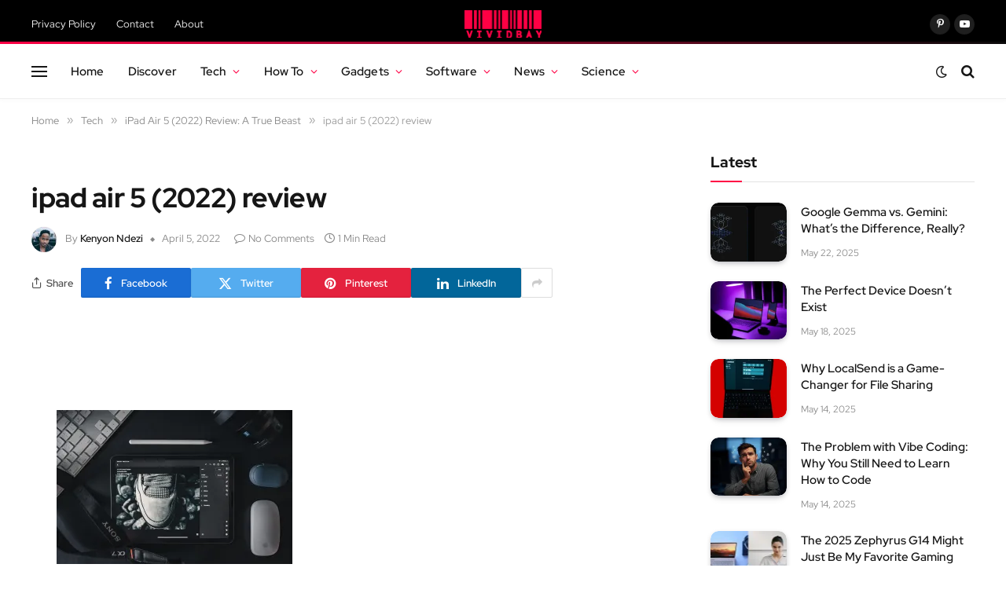

--- FILE ---
content_type: text/html; charset=UTF-8
request_url: https://vividbay.com/ipad-air-5-2022-review-a-true-beast/ipad-air-5-2022-review/
body_size: 57102
content:

<!DOCTYPE html>
<html lang="en-US" class="s-light site-s-light">

<head><link rel="preconnect" href="https://fonts.gstatic.com" crossorigin /><link rel="dns-prefetch" href="https://fonts.gstatic.com" />

	<meta charset="UTF-8" />
	<meta name="viewport" content="width=device-width, initial-scale=1" />
	<meta name='robots' content='index, follow, max-image-preview:large, max-snippet:-1, max-video-preview:-1' />

	<!-- This site is optimized with the Yoast SEO plugin v26.7 - https://yoast.com/wordpress/plugins/seo/ -->
	<title>ipad air 5 (2022) review - VIVIDBAY</title><link rel="preload" as="font" href="https://vividbay.com/wp-content/themes/smart-mag/css/icons/fonts/ts-icons.woff2?v3.2" type="font/woff2" crossorigin="anonymous" />
	<link rel="canonical" href="https://vividbay.com/ipad-air-5-2022-review-a-true-beast/ipad-air-5-2022-review/" />
	<meta property="og:locale" content="en_US" />
	<meta property="og:type" content="article" />
	<meta property="og:title" content="ipad air 5 (2022) review - VIVIDBAY" />
	<meta property="og:description" content="iPad surrounded by other Apple accessories on a table." />
	<meta property="og:url" content="https://vividbay.com/ipad-air-5-2022-review-a-true-beast/ipad-air-5-2022-review/" />
	<meta property="og:site_name" content="VIVIDBAY" />
	<meta property="article:modified_time" content="2022-04-05T23:46:32+00:00" />
	<meta name="twitter:card" content="summary_large_image" />
	<script type="application/ld+json" class="yoast-schema-graph">{"@context":"https://schema.org","@graph":[{"@type":"WebPage","@id":"https://vividbay.com/ipad-air-5-2022-review-a-true-beast/ipad-air-5-2022-review/","url":"https://vividbay.com/ipad-air-5-2022-review-a-true-beast/ipad-air-5-2022-review/","name":"ipad air 5 (2022) review - VIVIDBAY","isPartOf":{"@id":"https://vividbay.com/#website"},"primaryImageOfPage":{"@id":"https://vividbay.com/ipad-air-5-2022-review-a-true-beast/ipad-air-5-2022-review/#primaryimage"},"image":{"@id":"https://vividbay.com/ipad-air-5-2022-review-a-true-beast/ipad-air-5-2022-review/#primaryimage"},"thumbnailUrl":"https://i0.wp.com/vividbay.com/wp-content/uploads/2022/04/ipad-air-5-2022-review.webp?fit=1920%2C1254&ssl=1","datePublished":"2022-04-05T23:45:39+00:00","dateModified":"2022-04-05T23:46:32+00:00","breadcrumb":{"@id":"https://vividbay.com/ipad-air-5-2022-review-a-true-beast/ipad-air-5-2022-review/#breadcrumb"},"inLanguage":"en-US","potentialAction":[{"@type":"ReadAction","target":["https://vividbay.com/ipad-air-5-2022-review-a-true-beast/ipad-air-5-2022-review/"]}]},{"@type":"ImageObject","inLanguage":"en-US","@id":"https://vividbay.com/ipad-air-5-2022-review-a-true-beast/ipad-air-5-2022-review/#primaryimage","url":"https://i0.wp.com/vividbay.com/wp-content/uploads/2022/04/ipad-air-5-2022-review.webp?fit=1920%2C1254&ssl=1","contentUrl":"https://i0.wp.com/vividbay.com/wp-content/uploads/2022/04/ipad-air-5-2022-review.webp?fit=1920%2C1254&ssl=1"},{"@type":"BreadcrumbList","@id":"https://vividbay.com/ipad-air-5-2022-review-a-true-beast/ipad-air-5-2022-review/#breadcrumb","itemListElement":[{"@type":"ListItem","position":1,"name":"Home","item":"https://vividbay.com/"},{"@type":"ListItem","position":2,"name":"iPad Air 5 (2022) Review: A True Beast","item":"https://vividbay.com/ipad-air-5-2022-review-a-true-beast/"},{"@type":"ListItem","position":3,"name":"ipad air 5 (2022) review"}]},{"@type":"WebSite","@id":"https://vividbay.com/#website","url":"https://vividbay.com/","name":"VIVIDBAY","description":"Anything and Everything","potentialAction":[{"@type":"SearchAction","target":{"@type":"EntryPoint","urlTemplate":"https://vividbay.com/?s={search_term_string}"},"query-input":{"@type":"PropertyValueSpecification","valueRequired":true,"valueName":"search_term_string"}}],"inLanguage":"en-US"}]}</script>
	<!-- / Yoast SEO plugin. -->


<link rel='dns-prefetch' href='//www.googletagmanager.com' />
<link rel='dns-prefetch' href='//stats.wp.com' />

<link rel='preconnect' href='//i0.wp.com' />
<link rel='preconnect' href='//c0.wp.com' />
<link rel="alternate" type="application/rss+xml" title="VIVIDBAY &raquo; Feed" href="https://vividbay.com/feed/" />
<link rel="alternate" type="application/rss+xml" title="VIVIDBAY &raquo; Comments Feed" href="https://vividbay.com/comments/feed/" />
<link rel="alternate" type="application/rss+xml" title="VIVIDBAY &raquo; ipad air 5 (2022) review Comments Feed" href="https://vividbay.com/ipad-air-5-2022-review-a-true-beast/ipad-air-5-2022-review/feed/" />
<link rel="alternate" title="oEmbed (JSON)" type="application/json+oembed" href="https://vividbay.com/wp-json/oembed/1.0/embed?url=https%3A%2F%2Fvividbay.com%2Fipad-air-5-2022-review-a-true-beast%2Fipad-air-5-2022-review%2F" />
<link rel="alternate" title="oEmbed (XML)" type="text/xml+oembed" href="https://vividbay.com/wp-json/oembed/1.0/embed?url=https%3A%2F%2Fvividbay.com%2Fipad-air-5-2022-review-a-true-beast%2Fipad-air-5-2022-review%2F&#038;format=xml" />
<style id='wp-img-auto-sizes-contain-inline-css' type='text/css'>
img:is([sizes=auto i],[sizes^="auto," i]){contain-intrinsic-size:3000px 1500px}
/*# sourceURL=wp-img-auto-sizes-contain-inline-css */
</style>
<style id='wp-emoji-styles-inline-css' type='text/css'>

	img.wp-smiley, img.emoji {
		display: inline !important;
		border: none !important;
		box-shadow: none !important;
		height: 1em !important;
		width: 1em !important;
		margin: 0 0.07em !important;
		vertical-align: -0.1em !important;
		background: none !important;
		padding: 0 !important;
	}
/*# sourceURL=wp-emoji-styles-inline-css */
</style>
<link rel="stylesheet" id="wp-block-library-css" media="print" href="https://c0.wp.com/c/6.9/wp-includes/css/dist/block-library/style.min.css" onload="this.media='all'"/>
<style id='classic-theme-styles-inline-css' type='text/css'>
/*! This file is auto-generated */
.wp-block-button__link{color:#fff;background-color:#32373c;border-radius:9999px;box-shadow:none;text-decoration:none;padding:calc(.667em + 2px) calc(1.333em + 2px);font-size:1.125em}.wp-block-file__button{background:#32373c;color:#fff;text-decoration:none}
/*# sourceURL=/wp-includes/css/classic-themes.min.css */
</style>
<style id='auto-amazon-links-unit-style-inline-css' type='text/css'>
.aal-gutenberg-preview{max-height:400px;overflow:auto}

/*# sourceURL=https://vividbay.com/wp-content/plugins/amazon-auto-links/include/core/component/gutenberg/unit_block/build/style-index.css */
</style>
<link rel="stylesheet" id="mediaelement-css" media="print" href="https://c0.wp.com/c/6.9/wp-includes/js/mediaelement/mediaelementplayer-legacy.min.css" onload="this.media='all'"/>
<link rel="stylesheet" id="wp-mediaelement-css" media="print" href="https://c0.wp.com/c/6.9/wp-includes/js/mediaelement/wp-mediaelement.min.css" onload="this.media='all'"/>
<style id='jetpack-sharing-buttons-style-inline-css' type='text/css'>
.jetpack-sharing-buttons__services-list{display:flex;flex-direction:row;flex-wrap:wrap;gap:0;list-style-type:none;margin:5px;padding:0}.jetpack-sharing-buttons__services-list.has-small-icon-size{font-size:12px}.jetpack-sharing-buttons__services-list.has-normal-icon-size{font-size:16px}.jetpack-sharing-buttons__services-list.has-large-icon-size{font-size:24px}.jetpack-sharing-buttons__services-list.has-huge-icon-size{font-size:36px}@media print{.jetpack-sharing-buttons__services-list{display:none!important}}.editor-styles-wrapper .wp-block-jetpack-sharing-buttons{gap:0;padding-inline-start:0}ul.jetpack-sharing-buttons__services-list.has-background{padding:1.25em 2.375em}
/*# sourceURL=https://vividbay.com/wp-content/plugins/jetpack/_inc/blocks/sharing-buttons/view.css */
</style>
<style id='global-styles-inline-css' type='text/css'>
:root{--wp--preset--aspect-ratio--square: 1;--wp--preset--aspect-ratio--4-3: 4/3;--wp--preset--aspect-ratio--3-4: 3/4;--wp--preset--aspect-ratio--3-2: 3/2;--wp--preset--aspect-ratio--2-3: 2/3;--wp--preset--aspect-ratio--16-9: 16/9;--wp--preset--aspect-ratio--9-16: 9/16;--wp--preset--color--black: #000000;--wp--preset--color--cyan-bluish-gray: #abb8c3;--wp--preset--color--white: #ffffff;--wp--preset--color--pale-pink: #f78da7;--wp--preset--color--vivid-red: #cf2e2e;--wp--preset--color--luminous-vivid-orange: #ff6900;--wp--preset--color--luminous-vivid-amber: #fcb900;--wp--preset--color--light-green-cyan: #7bdcb5;--wp--preset--color--vivid-green-cyan: #00d084;--wp--preset--color--pale-cyan-blue: #8ed1fc;--wp--preset--color--vivid-cyan-blue: #0693e3;--wp--preset--color--vivid-purple: #9b51e0;--wp--preset--gradient--vivid-cyan-blue-to-vivid-purple: linear-gradient(135deg,rgb(6,147,227) 0%,rgb(155,81,224) 100%);--wp--preset--gradient--light-green-cyan-to-vivid-green-cyan: linear-gradient(135deg,rgb(122,220,180) 0%,rgb(0,208,130) 100%);--wp--preset--gradient--luminous-vivid-amber-to-luminous-vivid-orange: linear-gradient(135deg,rgb(252,185,0) 0%,rgb(255,105,0) 100%);--wp--preset--gradient--luminous-vivid-orange-to-vivid-red: linear-gradient(135deg,rgb(255,105,0) 0%,rgb(207,46,46) 100%);--wp--preset--gradient--very-light-gray-to-cyan-bluish-gray: linear-gradient(135deg,rgb(238,238,238) 0%,rgb(169,184,195) 100%);--wp--preset--gradient--cool-to-warm-spectrum: linear-gradient(135deg,rgb(74,234,220) 0%,rgb(151,120,209) 20%,rgb(207,42,186) 40%,rgb(238,44,130) 60%,rgb(251,105,98) 80%,rgb(254,248,76) 100%);--wp--preset--gradient--blush-light-purple: linear-gradient(135deg,rgb(255,206,236) 0%,rgb(152,150,240) 100%);--wp--preset--gradient--blush-bordeaux: linear-gradient(135deg,rgb(254,205,165) 0%,rgb(254,45,45) 50%,rgb(107,0,62) 100%);--wp--preset--gradient--luminous-dusk: linear-gradient(135deg,rgb(255,203,112) 0%,rgb(199,81,192) 50%,rgb(65,88,208) 100%);--wp--preset--gradient--pale-ocean: linear-gradient(135deg,rgb(255,245,203) 0%,rgb(182,227,212) 50%,rgb(51,167,181) 100%);--wp--preset--gradient--electric-grass: linear-gradient(135deg,rgb(202,248,128) 0%,rgb(113,206,126) 100%);--wp--preset--gradient--midnight: linear-gradient(135deg,rgb(2,3,129) 0%,rgb(40,116,252) 100%);--wp--preset--font-size--small: 13px;--wp--preset--font-size--medium: 20px;--wp--preset--font-size--large: 36px;--wp--preset--font-size--x-large: 42px;--wp--preset--spacing--20: 0.44rem;--wp--preset--spacing--30: 0.67rem;--wp--preset--spacing--40: 1rem;--wp--preset--spacing--50: 1.5rem;--wp--preset--spacing--60: 2.25rem;--wp--preset--spacing--70: 3.38rem;--wp--preset--spacing--80: 5.06rem;--wp--preset--shadow--natural: 6px 6px 9px rgba(0, 0, 0, 0.2);--wp--preset--shadow--deep: 12px 12px 50px rgba(0, 0, 0, 0.4);--wp--preset--shadow--sharp: 6px 6px 0px rgba(0, 0, 0, 0.2);--wp--preset--shadow--outlined: 6px 6px 0px -3px rgb(255, 255, 255), 6px 6px rgb(0, 0, 0);--wp--preset--shadow--crisp: 6px 6px 0px rgb(0, 0, 0);}:where(.is-layout-flex){gap: 0.5em;}:where(.is-layout-grid){gap: 0.5em;}body .is-layout-flex{display: flex;}.is-layout-flex{flex-wrap: wrap;align-items: center;}.is-layout-flex > :is(*, div){margin: 0;}body .is-layout-grid{display: grid;}.is-layout-grid > :is(*, div){margin: 0;}:where(.wp-block-columns.is-layout-flex){gap: 2em;}:where(.wp-block-columns.is-layout-grid){gap: 2em;}:where(.wp-block-post-template.is-layout-flex){gap: 1.25em;}:where(.wp-block-post-template.is-layout-grid){gap: 1.25em;}.has-black-color{color: var(--wp--preset--color--black) !important;}.has-cyan-bluish-gray-color{color: var(--wp--preset--color--cyan-bluish-gray) !important;}.has-white-color{color: var(--wp--preset--color--white) !important;}.has-pale-pink-color{color: var(--wp--preset--color--pale-pink) !important;}.has-vivid-red-color{color: var(--wp--preset--color--vivid-red) !important;}.has-luminous-vivid-orange-color{color: var(--wp--preset--color--luminous-vivid-orange) !important;}.has-luminous-vivid-amber-color{color: var(--wp--preset--color--luminous-vivid-amber) !important;}.has-light-green-cyan-color{color: var(--wp--preset--color--light-green-cyan) !important;}.has-vivid-green-cyan-color{color: var(--wp--preset--color--vivid-green-cyan) !important;}.has-pale-cyan-blue-color{color: var(--wp--preset--color--pale-cyan-blue) !important;}.has-vivid-cyan-blue-color{color: var(--wp--preset--color--vivid-cyan-blue) !important;}.has-vivid-purple-color{color: var(--wp--preset--color--vivid-purple) !important;}.has-black-background-color{background-color: var(--wp--preset--color--black) !important;}.has-cyan-bluish-gray-background-color{background-color: var(--wp--preset--color--cyan-bluish-gray) !important;}.has-white-background-color{background-color: var(--wp--preset--color--white) !important;}.has-pale-pink-background-color{background-color: var(--wp--preset--color--pale-pink) !important;}.has-vivid-red-background-color{background-color: var(--wp--preset--color--vivid-red) !important;}.has-luminous-vivid-orange-background-color{background-color: var(--wp--preset--color--luminous-vivid-orange) !important;}.has-luminous-vivid-amber-background-color{background-color: var(--wp--preset--color--luminous-vivid-amber) !important;}.has-light-green-cyan-background-color{background-color: var(--wp--preset--color--light-green-cyan) !important;}.has-vivid-green-cyan-background-color{background-color: var(--wp--preset--color--vivid-green-cyan) !important;}.has-pale-cyan-blue-background-color{background-color: var(--wp--preset--color--pale-cyan-blue) !important;}.has-vivid-cyan-blue-background-color{background-color: var(--wp--preset--color--vivid-cyan-blue) !important;}.has-vivid-purple-background-color{background-color: var(--wp--preset--color--vivid-purple) !important;}.has-black-border-color{border-color: var(--wp--preset--color--black) !important;}.has-cyan-bluish-gray-border-color{border-color: var(--wp--preset--color--cyan-bluish-gray) !important;}.has-white-border-color{border-color: var(--wp--preset--color--white) !important;}.has-pale-pink-border-color{border-color: var(--wp--preset--color--pale-pink) !important;}.has-vivid-red-border-color{border-color: var(--wp--preset--color--vivid-red) !important;}.has-luminous-vivid-orange-border-color{border-color: var(--wp--preset--color--luminous-vivid-orange) !important;}.has-luminous-vivid-amber-border-color{border-color: var(--wp--preset--color--luminous-vivid-amber) !important;}.has-light-green-cyan-border-color{border-color: var(--wp--preset--color--light-green-cyan) !important;}.has-vivid-green-cyan-border-color{border-color: var(--wp--preset--color--vivid-green-cyan) !important;}.has-pale-cyan-blue-border-color{border-color: var(--wp--preset--color--pale-cyan-blue) !important;}.has-vivid-cyan-blue-border-color{border-color: var(--wp--preset--color--vivid-cyan-blue) !important;}.has-vivid-purple-border-color{border-color: var(--wp--preset--color--vivid-purple) !important;}.has-vivid-cyan-blue-to-vivid-purple-gradient-background{background: var(--wp--preset--gradient--vivid-cyan-blue-to-vivid-purple) !important;}.has-light-green-cyan-to-vivid-green-cyan-gradient-background{background: var(--wp--preset--gradient--light-green-cyan-to-vivid-green-cyan) !important;}.has-luminous-vivid-amber-to-luminous-vivid-orange-gradient-background{background: var(--wp--preset--gradient--luminous-vivid-amber-to-luminous-vivid-orange) !important;}.has-luminous-vivid-orange-to-vivid-red-gradient-background{background: var(--wp--preset--gradient--luminous-vivid-orange-to-vivid-red) !important;}.has-very-light-gray-to-cyan-bluish-gray-gradient-background{background: var(--wp--preset--gradient--very-light-gray-to-cyan-bluish-gray) !important;}.has-cool-to-warm-spectrum-gradient-background{background: var(--wp--preset--gradient--cool-to-warm-spectrum) !important;}.has-blush-light-purple-gradient-background{background: var(--wp--preset--gradient--blush-light-purple) !important;}.has-blush-bordeaux-gradient-background{background: var(--wp--preset--gradient--blush-bordeaux) !important;}.has-luminous-dusk-gradient-background{background: var(--wp--preset--gradient--luminous-dusk) !important;}.has-pale-ocean-gradient-background{background: var(--wp--preset--gradient--pale-ocean) !important;}.has-electric-grass-gradient-background{background: var(--wp--preset--gradient--electric-grass) !important;}.has-midnight-gradient-background{background: var(--wp--preset--gradient--midnight) !important;}.has-small-font-size{font-size: var(--wp--preset--font-size--small) !important;}.has-medium-font-size{font-size: var(--wp--preset--font-size--medium) !important;}.has-large-font-size{font-size: var(--wp--preset--font-size--large) !important;}.has-x-large-font-size{font-size: var(--wp--preset--font-size--x-large) !important;}
:where(.wp-block-post-template.is-layout-flex){gap: 1.25em;}:where(.wp-block-post-template.is-layout-grid){gap: 1.25em;}
:where(.wp-block-term-template.is-layout-flex){gap: 1.25em;}:where(.wp-block-term-template.is-layout-grid){gap: 1.25em;}
:where(.wp-block-columns.is-layout-flex){gap: 2em;}:where(.wp-block-columns.is-layout-grid){gap: 2em;}
:root :where(.wp-block-pullquote){font-size: 1.5em;line-height: 1.6;}
/*# sourceURL=global-styles-inline-css */
</style>
<style id="contact-form-7-css">.wpcf7 .screen-reader-response{position:absolute;overflow:hidden;clip:rect(1px,1px,1px,1px);clip-path:inset(50%);height:1px;width:1px;margin:-1px;padding:0;border:0;word-wrap:normal!important}.wpcf7 .hidden-fields-container{display:none}.wpcf7 form .wpcf7-response-output{margin:2em .5em 1em;padding:.2em 1em;border:2px solid #00a0d2}.wpcf7 form.init .wpcf7-response-output,.wpcf7 form.resetting .wpcf7-response-output,.wpcf7 form.submitting .wpcf7-response-output{display:none}.wpcf7 form.sent .wpcf7-response-output{border-color:#46b450}.wpcf7 form.failed .wpcf7-response-output,.wpcf7 form.aborted .wpcf7-response-output{border-color:#dc3232}.wpcf7 form.spam .wpcf7-response-output{border-color:#f56e28}.wpcf7 form.invalid .wpcf7-response-output,.wpcf7 form.unaccepted .wpcf7-response-output,.wpcf7 form.payment-required .wpcf7-response-output{border-color:#ffb900}.wpcf7-form-control-wrap{position:relative}.wpcf7-not-valid-tip{color:#dc3232;font-size:1em;font-weight:400;display:block}.use-floating-validation-tip .wpcf7-not-valid-tip{position:relative;top:-2ex;left:1em;z-index:100;border:1px solid #dc3232;background:#fff;padding:.2em .8em;width:24em}.wpcf7-list-item{display:inline-block;margin:0 0 0 1em}.wpcf7-list-item-label::before,.wpcf7-list-item-label::after{content:" "}.wpcf7-spinner{visibility:hidden;display:inline-block;background-color:#23282d;opacity:.75;width:24px;height:24px;border:none;border-radius:100%;padding:0;margin:0 24px;position:relative}form.submitting .wpcf7-spinner{visibility:visible}.wpcf7-spinner::before{content:'';position:absolute;background-color:#fbfbfc;top:4px;left:4px;width:6px;height:6px;border:none;border-radius:100%;transform-origin:8px 8px;animation-name:spin;animation-duration:1000ms;animation-timing-function:linear;animation-iteration-count:infinite}@media (prefers-reduced-motion:reduce){.wpcf7-spinner::before{animation-name:blink;animation-duration:2000ms}}@keyframes spin{from{transform:rotate(0deg)}to{transform:rotate(360deg)}}@keyframes blink{from{opacity:0}50%{opacity:1}to{opacity:0}}.wpcf7 [inert]{opacity:.5}.wpcf7 input[type="file"]{cursor:pointer}.wpcf7 input[type="file"]:disabled{cursor:default}.wpcf7 .wpcf7-submit:disabled{cursor:not-allowed}.wpcf7 input[type="url"],.wpcf7 input[type="email"],.wpcf7 input[type="tel"]{direction:ltr}.wpcf7-reflection>output{display:list-item;list-style:none}.wpcf7-reflection>output[hidden]{display:none}</style>
<style id="amazon-auto-links-_common-css">.amazon-discount .discount-label{font-weight:bold;color:#fff;font-size:.96em;vertical-align:middle;background-color:#00772f;padding:1px 6px;border-radius:4px;-webkit-box-sizing:border-box;box-sizing:border-box}.aal-image-preview-tooltip .wp-pointer-arrow{display:none}.aal-image-preview-tooltip .wp-pointer-content{padding:12px;border-radius:.4em;display:-webkit-box;display:-ms-flexbox;display:flex;-webkit-box-align:center;-ms-flex-align:center;align-items:center;-webkit-box-pack:center;-ms-flex-pack:center;justify-content:center;height:inherit;width:inherit}.aal-image-preview-tooltip .wp-pointer-content a{height:inherit;width:inherit;max-height:100%;max-width:100%;margin:0;padding:0;display:block;display:-webkit-box;display:-ms-flexbox;display:flex;-webkit-box-align:center;-ms-flex-align:center;align-items:center;-webkit-box-pack:center;-ms-flex-pack:center;justify-content:center}.aal-image-preview-tooltip .wp-pointer-content img{max-width:100%;max-height:100%;-o-object-fit:contain;object-fit:contain;vertical-align:middle;display:block;margin:auto}.aal-tooltip .wp-pointer-content{padding:1em;border-radius:.4em;color:#444}.aal-tooltip .wp-pointer-arrow{display:none}span.crAvgStars a{text-decoration:none;border-bottom:0;-webkit-box-shadow:none;box-shadow:none}.review-stars{white-space:nowrap;display:inline-block}.review-stars svg{width:auto;height:1em;vertical-align:middle;position:relative;top:-1px}.amazon-prime svg{position:relative;height:1.2em;vertical-align:middle}svg.definition{display:none}.pricing-disclaimer{font-size:76%}.amazon-auto-links-credit{font-size:92%}.dump-array{max-height:300px;overflow-y:scroll;overflow-x:auto;padding:0 1em;word-wrap:break-word;word-break:break-all;margin:1em 0}</style>
<style id="amazon-auto-links-list-css">.amazon-products-container-list{overflow-y:auto;overflow-x:hidden;width:100%}.amazon-products-container-list *{-webkit-box-sizing:border-box;box-sizing:border-box}.amazon-products-container-list a{color:inherit;text-decoration:none}.amazon-products-container-list .amazon-product-container{width:100%;display:block;clear:both;margin-bottom:1.4em}.amazon-products-container-list>.amazon-product-container .amazon-product-description{overflow-wrap:break-word;word-wrap:break-word;-ms-word-break:break-all;word-break:break-all;word-break:break-word;-ms-hyphens:auto;-webkit-hyphens:auto;hyphens:auto;display:inline;margin-right:.2em;vertical-align:middle}.amazon-products-container-list>.amazon-product-container .amazon-product-meta{display:inline;margin-right:.4em}.amazon-products-container-list .amazon-product-title{margin:.1em 0 1em}.amazon-products-container-list .amazon-product-thumbnail-container{width:100%}.amazon-products-container-list .amazon-product-thumbnail{display:table;margin:auto;text-align:center;padding:1em}.amazon-products-container-list .amazon-product-thumbnail a{display:inline-block;background-color:#fff;padding:.8em;border:none;border-radius:4%;-webkit-box-shadow:none;box-shadow:none}.amazon-products-container-list .amazon-product-thumbnail a:hover,.amazon-products-container-list .amazon-product-thumbnail a:focus{-webkit-box-shadow:none;box-shadow:none}.amazon-products-container-list .amazon-product-thumbnail img{max-width:100%;margin-left:auto;margin-right:auto}.amazon-products-container-list .amazon-product-author{display:inline-block;vertical-align:middle}.amazon-products-container-list .amazon-auto-links-product-body{display:inline-block;width:65.8%}.amazon-products-container-list .amazon-customer-reviews{word-break:break-all}.amazon-products-container-list .amazon-customer-reviews .review-date{font-size:92%}.amazon-products-container-list .amazon-customer-reviews .review-title{font-weight:bold}.amazon-products-container-list .amazon-customer-reviews .review-image-tile{display:inline-block;max-height:100px;max-width:100px;margin:.2em}.amazon-products-container-list .crIFrameNumCustReviews{display:inline-block;vertical-align:top;height:auto}.amazon-products-container-list span.asinReviewsSummary>a>img,.amazon-products-container-list .amazon-customer-reviews img,.amazon-products-container-list span.crVotingButtons>nobr>a>img{display:inline-block}.amazon-products-container-list .reviews-voting-stripe{border-right:0 !important}.amazon-products-container-list .crAvgStars{white-space:nowrap}.amazon-products-container-list span.crAvgStars a{font-size:inherit}.amazon-products-container-list .amazon-customer-rating-stars{display:inline-block;margin:0 .2em 0 0;vertical-align:middle;line-height:1.6;font-size:88%}.amazon-products-container-list .amazon-customer-rating-stars img{display:inline-block;vertical-align:text-top;vertical-align:middle;margin-left:-4px}.amazon-products-container-list .amazon-customer-rating-stars .review-stars{display:inline;vertical-align:text-bottom;margin-right:.44em;line-height:1}.amazon-products-container-list .amazon-customer-rating-stars .review-stars svg{top:-2px}.amazon-products-container-list .amazon-customer-rating-stars .review-count{margin-top:2px;margin-left:-2px;display:inline}.amazon-products-container-list .pricing-disclaimer a.amazon-disclaimer-tooltip{outline:none}.amazon-products-container-list .pricing-disclaimer a.amazon-disclaimer-tooltip strong{line-height:30px}.amazon-products-container-list .pricing-disclaimer a.amazon-disclaimer-tooltip>span.amazon-disclaimer-tooltip-content>.amazon-disclaimer-tooltip-content-text{z-index:999;display:none;padding:14px 20px;margin-top:-30px;margin-left:28px;width:300px;line-height:16px;border-radius:4px;-webkit-box-shadow:5px 5px 8px #ccc;box-shadow:5px 5px 8px #ccc}.amazon-products-container-list .pricing-disclaimer a.amazon-disclaimer-tooltip:hover{text-decoration:none}.amazon-products-container-list .pricing-disclaimer a.amazon-disclaimer-tooltip:hover>span.amazon-disclaimer-tooltip-content{display:inline;position:relative}.amazon-products-container-list .pricing-disclaimer a.amazon-disclaimer-tooltip:hover>span.amazon-disclaimer-tooltip-content>.amazon-disclaimer-tooltip-content-text{display:inline;float:right;position:absolute;color:#111;border:1px solid #dca;background:#fffaf0;margin-left:-100px;margin-top:-140px}.amazon-products-container-list .amazon-similar-products .amazon-similar-product{display:inline-block;margin:1em}.amazon-products-container-list .amazon-similar-products .amazon-similar-product>img{max-width:100%;margin-left:auto;margin-right:auto;vertical-align:middle}.amazon-products-container-list .amazon-auto-links-product-image{vertical-align:top;display:inline-block;width:32%;margin-right:1%;font-size:80%}.amazon-products-container-list .sub-image-container{display:inline-block;clear:none;max-width:40px;max-height:40px;margin:.1em}.amazon-products-container-list .sub-image-container .sub-image{max-width:40px;max-height:40px}.amazon-products-container-list .sub-images{max-width:-webkit-fit-content;max-width:-moz-fit-content;max-width:fit-content}.amazon-products-container-list .amazon-prime{display:inline-block;vertical-align:middle;height:1em;line-height:1.6;font-size:100%;margin-right:.2em}.amazon-products-container-list .amazon-prime svg{vertical-align:top}.amazon-products-container-list .prime-icon{display:inline-block;width:60px;height:1em;background-size:contain;background-repeat:no-repeat}.amazon-products-container-list .amazon-prices,.amazon-products-container-list .amazon-discount{margin-right:.2em;line-height:1.6;font-size:88%;display:inline-block;vertical-align:middle}.amazon-products-container-list .amazon-product-price,.amazon-products-container-list .amazon-product-discounted-price,.amazon-products-container-list .amazon-product-lowest-new-price,.amazon-products-container-list .amazon-product-lowest-used-price,.amazon-products-container-list .amazon-prices .proper-price,.amazon-products-container-list .amazon-prices .offered-price{display:inline}.amazon-products-container-list .amazon-product-lowest-new-price-value,.amazon-products-container-list span.offered-price{color:#b12704;font-weight:bold}.amazon-products-container-list ul.categories{list-style-type:none;margin:.4em 0}.amazon-products-container-list ul.features{margin:1em 0 .4em 0}.amazon-products-container-list .amazon-auto-links-button-container{margin-top:.8em;margin-bottom:.8em}.amazon-products-container-list .amazon-auto-links-button-container button{margin:0 auto;display:block}.amazon-products-container-list .now-retrieving.context-image_set{min-height:40px;margin:0}.amazon-products-container-list .now-retrieving.context-feature{margin-top:.8em}.widget-area .amazon-products-container-list .amazon-product-container,.amazon-auto-links-widget .amazon-products-container-list .amazon-product-container{padding-right:1em}.widget-area .amazon-products-container-list .amazon-auto-links-product-body,.amazon-auto-links-widget .amazon-products-container-list .amazon-auto-links-product-body{width:auto;max-width:100%;margin-left:auto;margin-right:auto}.widget-area .amazon-products-container-list .amazon-auto-links-product-image,.amazon-auto-links-widget .amazon-products-container-list .amazon-auto-links-product-image{width:100%;max-width:none}.widget-area .amazon-products-container-list .sub-image-container,.amazon-auto-links-widget .amazon-products-container-list .sub-image-container{margin:.4em .4em 0 0}.widget-area .amazon-products-container-list .sub-images,.amazon-auto-links-widget .amazon-products-container-list .sub-images{margin-bottom:1em}.widget-area .amazon-products-container-list .amazon-product-content *,.amazon-auto-links-widget .amazon-products-container-list .amazon-product-content *{width:auto;display:inline-block;max-width:100%;margin-left:auto;margin-right:auto}.wp-embed .amazon-products-container-list{overflow-y:hidden}.wp-embed .amazon-products-container-list .amazon-product-title{font-size:136%;margin-top:0;margin-bottom:.4em}.wp-embed .amazon-products-container-list>.amazon-product-container .amazon-product-description{display:block;vertical-align:middle}.wp-embed .amazon-products-container-list .amazon-auto-links-product-body{font-size:100%}.wp-embed .amazon-products-container-list>:last-child{margin-bottom:0}.wp-embed .amazon-products-container-list .amazon-product-thumbnail{width:auto !important}.wp-embed .amazon-products-container-list .now-retrieving{font-size:88%}.wp-embed .amazon-products-container-list .amazon-customer-rating-stars .review-stars svg{top:-2px}@media only screen and (max-width: 520px){.amazon-products-container-list .amazon-auto-links-product-image{width:100%;margin-bottom:1em}.amazon-products-container-list .amazon-auto-links-product-body{font-size:88%;width:100%}}#aal-unit-preview .amazon-products-container-list{overflow-y:hidden}#aal-unit-preview .amazon-products-container-list .amazon-product-container:last-child{margin-bottom:0}</style>
<style id="amazon-auto-links-category-css">.amazon-products-container{overflow-y:auto;overflow-x:hidden;width:100%;padding-right:1em}.amazon-products-container *{-webkit-box-sizing:border-box;box-sizing:border-box}.amazon-products-container a{text-decoration:none}.amazon-products-container .amazon-product-container{width:100%;display:table;clear:both;margin-bottom:20px;font-size:100%}.amazon-products-container>.amazon-product-container .amazon-product-thumbnail-container{width:100%}.amazon-products-container>.amazon-product-container .amazon-product-thumbnail{margin:20px auto;text-align:center}.amazon-products-container>.amazon-product-container .amazon-product-thumbnail img{max-width:100%;margin-left:auto;margin-right:auto}.amazon-products-container>.amazon-product-container .amazon-product-description{vertical-align:middle;line-height:24px;overflow-wrap:break-word;word-wrap:break-word;-ms-word-break:break-all;word-break:break-all;word-break:break-word;-ms-hyphens:auto;-webkit-hyphens:auto;hyphens:auto;display:inline;margin-right:.4em}.amazon-products-container>.amazon-product-container .amazon-product-meta{display:inline;margin-right:.4em;vertical-align:middle}.amazon-products-container>.amazon-product-container .amazon-customer-reviews{word-break:break-all}.amazon-products-container>.amazon-product-container .amazon-customer-reviews .review-date{font-size:92%}.amazon-products-container>.amazon-product-container .amazon-customer-reviews .review-title{font-weight:bold}.amazon-products-container>.amazon-product-container .amazon-customer-reviews .review-image-tile{display:inline-block;max-height:120px;max-width:180px;margin:.2em}.amazon-products-container>.amazon-product-container .crIFrameNumCustReviews{display:inline-block}.amazon-products-container>.amazon-product-container span.asinReviewsSummary>a>img,.amazon-products-container>.amazon-product-container .amazon-customer-reviews img,.amazon-products-container>.amazon-product-container span.crVotingButtons>nobr>a>img{display:inline-block}.amazon-products-container>.amazon-product-container .reviews-voting-stripe{border-right:0 !important}.amazon-products-container>.amazon-product-container .amazon-customer-rating-stars{display:inline-block;vertical-align:middle;line-height:24px;font-size:100%;margin-right:.32em}.amazon-products-container>.amazon-product-container .amazon-customer-rating-stars *{line-height:24px}.amazon-products-container>.amazon-product-container .amazon-customer-rating-stars img{display:inline-block;vertical-align:middle}.amazon-products-container>.amazon-product-container .crIFrameNumCustReviews .crAvgStars{white-space:nowrap}.amazon-products-container>.amazon-product-container .review-stars{vertical-align:middle}.amazon-products-container>.amazon-product-container .review-stars svg{position:relative;top:-3px;margin-right:.32em}.amazon-products-container>.amazon-product-container .sub-image-container{display:inline-block;clear:none;margin:1em}.amazon-products-container>.amazon-product-container .pricing-disclaimer a.amazon-disclaimer-tooltip{outline:none}.amazon-products-container>.amazon-product-container .pricing-disclaimer a.amazon-disclaimer-tooltip strong{line-height:30px}.amazon-products-container>.amazon-product-container .pricing-disclaimer a.amazon-disclaimer-tooltip span.amazon-disclaimer-tooltip-content>.amazon-disclaimer-tooltip-content-text{z-index:999;display:none;padding:14px 20px;margin-top:-30px;margin-left:28px;width:300px;line-height:16px;border-radius:4px;-webkit-box-shadow:5px 5px 8px #ccc;box-shadow:5px 5px 8px #ccc}.amazon-products-container>.amazon-product-container .pricing-disclaimer a.amazon-disclaimer-tooltip:hover{text-decoration:none}.amazon-products-container>.amazon-product-container .pricing-disclaimer a.amazon-disclaimer-tooltip:hover>span.amazon-disclaimer-tooltip-content{display:inline;position:relative}.amazon-products-container>.amazon-product-container .pricing-disclaimer a.amazon-disclaimer-tooltip:hover>span.amazon-disclaimer-tooltip-content>.amazon-disclaimer-tooltip-content-text{display:inline;float:right;position:absolute;color:#111;border:1px solid #dca;background:#fffaf0;margin-left:-100px;margin-top:-140px}.amazon-products-container>.amazon-product-container .amazon-product-content *{width:auto !important;max-width:100% !important}.amazon-products-container>.amazon-product-container .amazon-similar-products .amazon-similar-product{display:inline-block;margin:1em}.amazon-products-container>.amazon-product-container .amazon-similar-products .amazon-similar-product>img{max-width:100%;margin-left:auto;margin-right:auto;vertical-align:middle}.amazon-products-container>.amazon-product-container .amazon-prime{display:inline-block;vertical-align:middle;line-height:1}.amazon-products-container>.amazon-product-container .amazon-prime svg{height:1.4em;margin-right:.4em}.amazon-products-container>.amazon-product-container .prime-icon{display:inline-block;width:68px;height:20px;background-size:contain;background-repeat:no-repeat;background-position:bottom;position:relative;top:-1px}.amazon-products-container>.amazon-product-container .amazon-prices,.amazon-products-container>.amazon-product-container .amazon-discount{vertical-align:middle;display:inline-block;line-height:24px;margin-right:.34em}.amazon-products-container>.amazon-product-container .amazon-prices *{line-height:24px}.amazon-products-container>.amazon-product-container .amazon-product-price,.amazon-products-container>.amazon-product-container .amazon-product-discounted-price,.amazon-products-container>.amazon-product-container .amazon-product-lowest-new-price,.amazon-products-container>.amazon-product-container .amazon-product-lowest-used-price,.amazon-products-container>.amazon-product-container .amazon-prices .proper-price,.amazon-products-container>.amazon-product-container .amazon-prices .offered-price{display:inline}.amazon-products-container>.amazon-product-container .amazon-product-lowest-new-price-value,.amazon-products-container>.amazon-product-container span.offered-price{color:#b12704;font-weight:bold}.amazon-products-container>.amazon-product-container ul.categories{list-style-type:none;margin:.4em 0}.amazon-products-container>.amazon-product-container ul.features{margin:.4em 0}.amazon-products-container .amazon-auto-links-button-container{width:100%;margin-top:1em;margin-bottom:1em}.amazon-products-container .riRssContributor{margin-right:.4em}.widget-area .amazon-products-container .sub-image-container,.amazon-auto-links-widget .amazon-products-container .sub-image-container{margin:.4em .4em 0 0}.widget-area .amazon-products-container .amazon-product-content *,.amazon-auto-links-widget .amazon-products-container .amazon-product-content *{width:auto;display:inline-block;max-width:100%;margin-left:auto;margin-right:auto}</style>
<style id="amazon-auto-links-debug-css">.amazon-auto-links-debug .debug{max-height:300px;overflow-y:scroll;overflow-x:auto;padding:0 1em;word-wrap:break-word;word-break:break-all;margin:1em 0}</style>
<style id="amazon-auto-links-image-css">/* Image 1.0.0 */</style>
<style id="amazon-auto-links-search-css">.amazon-products-container-search{overflow-y:auto;overflow-x:hidden;width:100%;padding-right:1em}.amazon-products-container-search a{text-decoration:none}.amazon-products-container-search .amazon-product-container{width:100%;display:table;clear:both;margin-bottom:20px;font-size:100%}.amazon-products-container-search .amazon-product-container .amazon-product-description{overflow-wrap:break-word;word-wrap:break-word;-ms-word-break:break-all;word-break:break-all;word-break:break-word;-ms-hyphens:auto;-webkit-hyphens:auto;hyphens:auto;display:inline;margin-right:.5em;vertical-align:middle}.amazon-products-container-search .amazon-product-container .amazon-product-meta{display:inline;margin-right:.4em;vertical-align:middle}.amazon-products-container-search .amazon-product-thumbnail-container{width:100%}.amazon-products-container-search .amazon-product-thumbnail{margin:20px auto;text-align:center}.amazon-products-container-search .amazon-product-thumbnail img{max-width:100%;margin-left:auto;margin-right:auto}.amazon-products-container-search .amazon-product-author,.amazon-products-container-search .amazon-product-price,.amazon-products-container-search .amazon-product-discounted-price,.amazon-products-container-search .amazon-product-lowest-new-price,.amazon-products-container-search .amazon-product-lowest-used-price{font-size:92%}.amazon-products-container-search .amazon-product-lowest-new-price-value,.amazon-products-container-search span.offered-price{color:#b12704;font-weight:bold}.amazon-products-container-search .amazon-prices,.amazon-products-container-search .amazon-discount{line-height:1;vertical-align:middle;display:inline-block}.amazon-products-container-search .amazon-customer-reviews{word-break:break-all}.amazon-products-container-search .amazon-customer-reviews .review-date{font-size:92%}.amazon-products-container-search .amazon-customer-reviews .review-title{font-weight:bold}.amazon-products-container-search .amazon-customer-reviews .review-image-tile{display:inline-block;max-height:140px;max-width:200px;margin:.2em}.amazon-products-container-search .crIFrameNumCustReviews{display:inline-block}.amazon-products-container-search span.asinReviewsSummary>a>img,.amazon-products-container-search .amazon-customer-reviews img,.amazon-products-container-search span.crVotingButtons>nobr>a>img{display:inline-block}.amazon-products-container-search .reviews-voting-stripe{border-right:0 !important}.amazon-products-container-search .amazon-customer-rating-stars{display:inline-block;vertical-align:middle;line-height:1;font-size:100%}.amazon-products-container-search .amazon-customer-rating-stars img{display:inline-block;vertical-align:middle}.amazon-products-container-search .crIFrameNumCustReviews .crAvgStars{white-space:nowrap}.amazon-products-container-search .review-stars svg{vertical-align:bottom}.amazon-products-container-search .sub-image-container{display:inline-block;clear:none;margin:1em}.amazon-products-container-search .amazon-auto-links-button-container{width:100%;margin-top:1em;margin-bottom:1em}.amazon-products-container-search .pricing-disclaimer a.amazon-disclaimer-tooltip{outline:none}.amazon-products-container-search .pricing-disclaimer a.amazon-disclaimer-tooltip strong{line-height:30px}.amazon-products-container-search .pricing-disclaimer a.amazon-disclaimer-tooltip>span.amazon-disclaimer-tooltip-content>.amazon-disclaimer-tooltip-content-text{z-index:999;display:none;padding:14px 20px;margin-top:-30px;margin-left:28px;width:300px;line-height:16px;border-radius:4px;-webkit-box-shadow:5px 5px 8px #ccc;box-shadow:5px 5px 8px #ccc}.amazon-products-container-search .pricing-disclaimer a.amazon-disclaimer-tooltip:hover{text-decoration:none}.amazon-products-container-search .pricing-disclaimer a.amazon-disclaimer-tooltip:hover>span.amazon-disclaimer-tooltip-content{display:inline;position:relative}.amazon-products-container-search .pricing-disclaimer a.amazon-disclaimer-tooltip:hover>span.amazon-disclaimer-tooltip-content>.amazon-disclaimer-tooltip-content-text{display:inline;float:right;position:absolute;color:#111;border:1px solid #dca;background:#fffaf0;margin-left:-100px;margin-top:-140px}.amazon-products-container-search .amazon-product-content *{width:auto !important;max-width:100% !important}.amazon-products-container-search .amazon-similar-products .amazon-similar-product{display:inline-block;margin:1em}.amazon-products-container-search .amazon-similar-products .amazon-similar-product>img{max-width:100%;margin-left:auto;margin-right:auto;vertical-align:middle}.amazon-products-container-search .amazon-prime{display:inline-block;vertical-align:middle;line-height:1;padding-top:2px}.amazon-products-container-search .amazon-prime svg{height:1.4em;margin-right:.2em}.amazon-products-container-search .prime-icon{display:inline-block;width:68px;height:16px;background-size:contain;background-repeat:no-repeat;background-position:bottom;position:relative}.amazon-products-container-search ul.categories{list-style-type:none;margin:.4em 0}.amazon-products-container-search ul.features{margin:.4em 0}.widget-area .amazon-products-container-search .sub-image-container{margin:.4em .4em 0 0}.widget .amazon-products-container-search .amazon-product-content *{width:auto;display:inline-block;max-width:100%;margin-left:auto;margin-right:auto}</style>
<style id="amazon-auto-links-text-css">/* Text 1.0.1 */</style>
<link rel="stylesheet" id="dashicons-css" media="print" href="https://c0.wp.com/c/6.9/wp-includes/css/dashicons.min.css" onload="this.media='all'"/>
<link rel="stylesheet" id="wp-pointer-css" media="print" href="https://c0.wp.com/c/6.9/wp-includes/css/wp-pointer.min.css" onload="this.media='all'"/>
<style id="debloat-smartmag-core-css">@charset "UTF-8";html,body,div,span,object,iframe,h1,h2,h3,h4,h5,h6,p,blockquote,pre,a,abbr,address,cite,code,del,dfn,em,img,ins,kbd,q,samp,small,strong,sub,sup,var,b,i,hr,dl,dt,dd,ol,ul,li,fieldset,form,label,legend,table,caption,tbody,tfoot,thead,tr,th,td,article,aside,canvas,details,figure,figcaption,hgroup,menu,footer,header,nav,section,summary,time,mark,audio,video,button,input,textarea{margin:0;padding:0;border:0;vertical-align:baseline;font-size:100%;font-family:inherit;}article,aside,details,figcaption,figure,footer,header,hgroup,menu,nav,section{display:block;}ol,ul{list-style:none;}button,input[type=submit]{box-sizing:content-box;-webkit-appearance:none;cursor:pointer;}button::-moz-focus-inner,input::-moz-focus-inner{border:0;padding:0;}input[type=search]::-webkit-search-cancel-button,input[type=search]::-webkit-search-decoration{-webkit-appearance:none;}input[type=search]{-webkit-appearance:none;}textarea{overflow:auto;}a img{border:0;}img{max-width:100%;height:auto;}@media screen and (-ms-high-contrast: active), (-ms-high-contrast: none) { img{min-height:1px;} }::-webkit-input-placeholder{color:inherit;}::-moz-placeholder{color:inherit;opacity:1;}:-ms-input-placeholder{color:inherit;}html{box-sizing:border-box;}*,*::before,*::after{box-sizing:inherit;}:root{--body-font:"Public Sans",system-ui,sans-serif;--ui-font:var(--body-font);--text-font:var(--body-font);--title-font:var(--ui-font);--h-font:var(--ui-font);--text-size:14px;--text-lh:1.714;--main-width:1200px;--grid-gutter:36px;--wrap-padding:35px;--boxed-pad:45px;--sidebar-width:33.3333333333%;--sidebar-c-width:var(--sidebar-width);--sidebar-pad:38px;--sidebar-c-pad:var(--sidebar-pad);--c-sidebar-sep:var(--c-separator2);--max-width-md:680px;--title-size-xs:14px;--title-size-s:16px;--title-size-n:18px;--title-size-m:20px;--title-size-l:25px;--title-size-xl:30px;--title-fw-semi:600;--title-fw-bold:700;--grid-p-title:var(--title-size-m);--grid-sm-p-title:var(--title-size-s);--grid-lg-p-title:var(--title-size-l);--list-p-title:calc(var(--title-size-m) * 1.05);--small-p-title:var(--title-size-xs);--feat-grid-title-s:var(--title-size-n);--feat-grid-title-m:var(--title-size-m);--feat-grid-title-l:var(--title-size-l);--excerpt-size:15px;--post-content-size:1.186rem;--post-content-lh:1.7;--post-content-gaps:1.54em;--single-content-size:var(--post-content-size);--p-media-margin:1.867em;--p-spacious-pad:0px;--c-facebook:#1a6dd4;--c-twitter:#55acef;--c-pinterest:#e4223e;--c-linkedin:#02669a;--c-tumblr:#44546b;--c-instagram:#c13584;--c-vk:#45668e;--c-vimeo:#1ab7ea;--c-youtube:#f00;--c-dribbble:#ea4c89;--c-flickr:#0063dc;--c-email:#080808;--c-whatsapp:#23c761;--c-soundcloud:#f80;--c-rss:#f97d1e;--c-reddit:#ff4500;--c-telegram:#08c;--c-tiktok:#fe2c55;--c-discord:#5865f2;--c-twitch:#7b3ed6;--c-snapchat:#fffc00;--c-threads:#000;--c-mastodon:#6364ff;--c-spotify:#1db954;--c-bluesky:#1285fe;--block-wrap-mb:55px;--btn-height:38px;--btn-shadow:0 2px 7px -4px rgba(0,0,0,.16);}@media (max-width: 767px) { :root{--block-wrap-mb:45px;} }:root,.s-light{--c-main:#2ab391;--c-main-rgb:42,179,145;--c-contrast-0:#fff;--c-contrast-10:#fbfbfb;--c-contrast-50:#f7f7f7;--c-contrast-75:#efefef;--c-contrast-100:#e8e8e8;--c-contrast-125:#e2e2e2;--c-contrast-150:#ddd;--c-contrast-200:#ccc;--c-contrast-300:#bbb;--c-contrast-400:#999;--c-contrast-450:#8a8a8a;--c-contrast-500:#777;--c-contrast-600:#666;--c-contrast-650:#505050;--c-contrast-700:#444;--c-contrast-800:#333;--c-contrast-850:#191919;--c-contrast-900:#161616;--c-contrast:#000;--c-rgba:0,0,0;--c-separator:var(--c-contrast-100);--c-separator2:var(--c-contrast-125);--c-links:var(--c-contrast-900);--c-headings:var(--c-contrast-900);--c-excerpts:var(--c-contrast-650);--c-nav:var(--c-contrast-900);--c-nav-hov-bg:transparent;--c-nav-drop-sep:rgba(0,0,0,.07);--c-nav-blip:var(--c-contrast-300);--c-post-meta:var(--c-contrast-450);--footer-mt:60px;--footer-bg:#f7f7f7;--footer-lower-bg:#f0f0f0;}.s-dark:not(i),.site-s-dark,.site-s-dark .s-light{--c-contrast-0:#000;--c-contrast-10:#070707;--c-contrast-50:#111;--c-contrast-75:#151515;--c-contrast-100:#222;--c-contrast-125:#2b2b2b;--c-contrast-150:#333;--c-contrast-200:#444;--c-contrast-300:#555;--c-contrast-400:#777;--c-contrast-450:#999;--c-contrast-500:#bbb;--c-contrast-600:#c0c0c0;--c-contrast-650:#ccc;--c-contrast-700:#d1d1d1;--c-contrast-800:#ddd;--c-contrast-850:#ececec;--c-contrast-900:#f0f0f0;--c-contrast:#fff;--c-rgba:255,255,255;--c-a-hover:rgba(var(--c-rgba),.7);--c-headings:var(--c-contrast-850);--c-headings:var(--c-contrast-850);--c-excerpts:var(--c-contrast-650);--c-separator:rgba(var(--c-rgba),.13);--c-separator2:rgba(var(--c-rgba),.13);--c-links:var(--c-contrast-900);--c-nav:var(--c-contrast-900);--c-nav-drop-bg:var(--c-contrast-10);--c-nav-drop-sep:rgba(255,255,255,.1);--c-post-meta:rgba(var(--c-rgba),.65);--c-email:var(--c-contrast-300);--c-input-bg:rgba(var(--c-rgba),.1);--footer-bg:#0f0f11;--footer-lower-bg:#040404;}.site-s-dark{--footer-bg:#070708;}.site-s-dark body{background:#151516;}html{font-size:14px;}body{font-family:var(--body-font);line-height:1.5;color:var(--body-color,var(--c-contrast-700));background:var(--c-contrast-0);-webkit-text-size-adjust:100%;-webkit-tap-highlight-color:rgba(0,0,0,0);overflow-x:hidden;}@media (max-width: 1200px) { .main-wrap{overflow-x:clip;} }@media (max-width: 767px) { body,html{overflow-x:hidden;} }::selection{background:var(--c-main);color:#fff;}img::selection{background:transparent;}:root{--admin-bar-h:32px;}@media (max-width: 782px) { :root{--admin-bar-h:46px;} }*,:before,:after{-webkit-font-smoothing:antialiased;}p{margin-bottom:21px;word-break:break-all;word-break:break-word;overflow-wrap:break-word;}h1{font-size:1.846em;}h2{font-size:1.5em;}h3{font-size:1.285em;}h4{font-size:1.21em;}h5{font-size:1.107em;}h1,h2,h3,h4,h5,h6,.h-tag{font-weight:var(--title-fw-bold);font-family:var(--h-font);color:var(--c-headings);}a{color:var(--c-a,var(--c-links));text-decoration:none;transition:all .25s ease-in-out;}a:hover{text-decoration:none;color:var(--c-a-hover,var(--c-main));}small{font-size:.92308em;}ul,ol{list-style-type:var(--ul-style,none);margin:var(--ul-margin,0);margin-left:var(--ul-ml,0);}@media (max-width: 540px) { ul,ol{margin-left:var(--ul-ml-xs,0);} }ol li::marker{font-size:max(.95em,12px);}li{padding:var(--li-padding,0);padding-left:var(--li-pl,0);margin:var(--li-margin,0);margin-bottom:var(--li-mb,0);}input,textarea,select{border:1px solid var(--c-contrast-150);padding:7px 12px;outline:0;height:auto;font-size:14px;color:var(--c-contrast-500);max-width:100%;border-radius:2px;box-shadow:0 2px 7px -4px rgba(0,0,0,.1);background:var(--c-input-bg,var(--c-contrast-0));}input{width:var(--input-width,initial);height:var(--input-height,38px);}input[type=checkbox],input[type=radio]{width:initial;height:initial;}textarea{width:100%;padding:14px 12px;line-height:1.5;}input:focus,textarea:focus,select:focus{border-color:var(--c-contrast-400);color:var(--c-contrast-650);}input[type=submit],button,input[type=reset] input[type=button],.ts-button{-webkit-appearance:none;padding:var(--btn-pad,0 17px);font-family:var(--ui-font);font-size:var(--btn-f-size,12px);font-weight:var(--btn-f-weight,600);line-height:var(--btn-l-height,var(--btn-height));height:var(--btn-height);letter-spacing:.03em;text-transform:uppercase;text-align:center;box-shadow:var(--btn-shadow);transition:.25s ease-in-out;background:var(--c-main);color:#fff;border:0;border-radius:2px;}input[type=submit]:hover,button:hover,input[type=reset] input[type=button]:hover,.ts-button:hover{background:#161616;border-color:#161616;color:#fff;}.s-dark input[type=submit]:hover,.s-dark button:hover,.s-dark input[type=reset] input[type=button]:hover,.s-dark .ts-button:hover{border-color:#555;}button:focus{outline:0;}input[type=submit]:active,button:active,input[type=button]:active{opacity:.9;}.ts-button-b{background:transparent;border:1px solid var(--c-main);color:var(--c-main);}.ts-button:not(._),.ts-button-alt:not(._){box-shadow:var(--btn-shadow);}.search-form{display:flex;}.search-form label{flex-grow:1;max-width:400px;}.search-form .search-field{width:100%;}.search-form input[type=submit]{border-top-left-radius:0;border-bottom-left-radius:0;margin-left:-2px;}.cf:after,.cf:before{content:"";display:table;flex-basis:0;order:1;}.cf:after{clear:both;}.visuallyhidden,.screen-reader-text{border:0;clip:rect(0 0 0 0);height:1px;margin:-1px;overflow:hidden;padding:0;position:absolute;width:1px;}.main-color{color:var(--c-main);}.post-title{color:var(--c-headings);font-family:var(--title-font);line-height:1.36;}.post-title a{--c-links:initial;--c-a:initial;--c-a-hover:var(--c-main);display:block;}@keyframes ts-spinner-scale{0%{transform:scale(0);opacity:0;}50%{opacity:1;}100%{transform:scale(1);opacity:0;}}.lazyload,.lazyloading{will-change:opacity !important;background-color:var(--c-contrast-150);}.lazyload:not(._),.lazyloading:not(._){opacity:.1;}.no-display{will-change:opacity;opacity:0;}.lazyloaded,.appear{will-change:initial;opacity:1;}.wp-post-image,.post-content img,.appear,.lazyload,.lazyloading{transition:opacity .3s ease-in-out;}@media (min-width: 941px) { .wp-post-image,.post-content:hover img{will-change:opacity;} }:where(.ts-img-hov-fade) .wp-post-image:hover{opacity:.85;}:where(.ts-img-hov-saturate) .wp-post-image{transition-property:filter;}:where(.ts-img-hov-saturate) .wp-post-image:hover{filter:brightness(1.08);}.bg-cover{display:block;width:100%;height:100%;background-repeat:no-repeat;background-position:center center;background-size:cover;}@keyframes fade-in{0%{opacity:0;}100%{opacity:1;}}@keyframes bouncedelay{0%,80%,100%{transform:scale(0);}40%{transform:scale(1);}}@keyframes fade-in-up{from{opacity:0;transform:translate3d(0,var(--fade-transform),0);}to{opacity:1;transform:none;}}@keyframes fade-in-up-lg{from{opacity:0;transform:translate3d(0,8px,0);}to{opacity:1;transform:none;}}@keyframes fade-in-down-lg{from{opacity:0;transform:translate3d(0,-8px,0);}to{opacity:1;transform:none;}}.fade-in:not(._){visibility:visible;opacity:1;}.fade-in-up{--fade-transform:2px;will-change:transform;animation:.5s fade-in-up ease-out;animation-fill-mode:both;}.fade-in-up-lg{will-change:transform;animation:.65s fade-in-up-lg ease-out;animation-fill-mode:both;}.fade-in-down-lg{will-change:transform;animation:.65s fade-in-down-lg ease-out;animation-fill-mode:both;}.media-ratio{position:relative;display:block;height:0;}.media-ratio .wp-post-image,.media-ratio > img{position:absolute;top:0;left:0;width:100%;height:100%;object-fit:cover;border-radius:var(--media-radius,0);}.media-ratio.ratio-16-9{padding-bottom:56.25%;}.ts-contain,.wrap,.main-wrap{max-width:100%;box-sizing:border-box;}.ts-contain,.wrap{width:100%;margin:0 auto;}@media (min-width: 1201px) { .wrap{width:var(--main-width);} }@media (max-width: 940px) { .wrap{max-width:var(--max-width-md);} }@media (min-width: 1201px) { .ts-contain,.main{width:calc(var(--main-width) + var(--wrap-padding) * 2);} }@media (max-width: 940px) { .ts-contain,.main{max-width:calc(var(--max-width-md) + 70px);} }.main{margin:42px auto;}.ts-contain,.main{padding:0 35px;padding:0 var(--wrap-padding);}@media (max-width: 940px) { .ts-contain,.main{--wrap-padding:25px;} }@media (max-width: 540px) { .ts-contain,.main{--wrap-padding:20px;} }@media (max-width: 350px) { .ts-contain,.main{--wrap-padding:15px;} }.ts-contain .ts-contain,.main .ts-contain{padding:0;}@media (min-width: 941px) { .main-content:not(.main),.no-sidebar .right-sidebar .main-content{width:calc(100% - var(--sidebar-c-width));} }.ts-row,.row,.b-row{--grid-gutter-h:calc(var(--grid-gutter) / 2);display:flex;flex-wrap:wrap;margin-right:calc(-1 * var(--grid-gutter-h));margin-left:calc(-1 * var(--grid-gutter-h));}.grid{display:grid;grid-column-gap:var(--grid-gutter);grid-row-gap:var(--grid-row-gap,0);}@media (max-width: 767px) { .grid{--grid-gutter:26px;} }.cols-gap-sm{--grid-gutter:26px;}.cols-gap-lg{--grid-gutter:50px;}@media (max-width: 767px) { .cols-gap-lg{--grid-gutter:26px;} }.grid-1{--col:100%;grid-template-columns:repeat(1,minmax(0,1fr));}.grid-4{--col:25%;grid-template-columns:repeat(4,minmax(0,1fr));}.grid-5{--col:20%;grid-template-columns:repeat(5,minmax(0,1fr));}@media (max-width: 940px) { .md\:grid-1{--col:100%;grid-template-columns:repeat(1,minmax(0,1fr));}.md\:grid-2{--col:50%;grid-template-columns:repeat(2,minmax(0,1fr));} }@media (max-width: 767px) { .sm\:grid-1{--col:100%;grid-template-columns:repeat(1,minmax(0,1fr));} }@media (max-width: 540px) { .xs\:grid-1{--col:100%;grid-template-columns:repeat(1,minmax(0,1fr));} }.col-3{width:25%;}.col-4{width:33.3333333333%;}.col-8{width:66.6666666667%;}.column{width:100%;}.column,[class^=col-],[class*=" col-"]{flex:0 0 auto;padding-left:var(--grid-gutter-h);padding-right:var(--grid-gutter-h);}@media (max-width: 940px) { .column,[class^=col-],[class*=" col-"]{width:100%;} }.breadcrumbs{margin:0 auto;margin-bottom:30px;font-family:var(--ui-font);--c-a:var(--c-contrast-450);--c-a-hover:var(--c-links);font-size:12px;color:var(--c-contrast-400);line-height:1;}.breadcrumbs .delim,.breadcrumbs .separator{font-family:Arial,system-ui,sans-serif;padding:0 10px;font-size:1.141em;line-height:.7;opacity:.8;}.breadcrumbs .label{color:var(--c-main);margin-right:21px;text-transform:uppercase;}.breadcrumbs .inner{text-overflow:ellipsis;overflow:hidden;white-space:nowrap;line-height:1.2;}.breadcrumbs-a{margin-top:20px;margin-bottom:20px;}.breadcrumbs-a + .main{margin-top:35px;}.main-featured .row.appear{opacity:1;-webkit-transform:translate3d(0,0,0);}@keyframes slider-fade-in{from{opacity:0;transform:translate3d(0,0px,0);}to{opacity:1;transform:none;}}html :where([style*=border-width]){border-style:solid;}p img,figure img{vertical-align:middle;}.post-content,.textwidget,.wp-block-group__inner-container{--ul-style:disc;--ul-margin:calc(var(--post-content-gaps) + .26em) auto;--ul-ml:35px;--ul-ml-xs:22px;--li-pl:3px;--li-mb:.44em;}.post-content p,.post-content > div,.post-content > dl,.post-content > iframe,.textwidget p,.textwidget > div,.textwidget > dl,.textwidget > iframe,.wp-block-group__inner-container p,.wp-block-group__inner-container > div,.wp-block-group__inner-container > dl,.wp-block-group__inner-container > iframe{margin-bottom:var(--post-content-gaps);}.post-content ol,.textwidget ol,.wp-block-group__inner-container ol{list-style-type:decimal;}.post-content li > ul,.post-content li > ol,.textwidget li > ul,.textwidget li > ol,.wp-block-group__inner-container li > ul,.wp-block-group__inner-container li > ol{margin-top:.5em;margin-bottom:.5em;}.post-content,.textwidget{--c-a:var(--c-main);--c-a-hover:var(--c-links);}.post-content > :not(._):last-child,.textwidget > :not(._):last-child{margin-bottom:0;}.post-content > :not(._):first-child,.textwidget > :not(._):first-child{margin-top:0;}.post-content h1,.post-content h2,.post-content h3,.post-content h4,.post-content h5,.post-content h6,.textwidget h1,.textwidget h2,.textwidget h3,.textwidget h4,.textwidget h5,.textwidget h6{margin-top:1.35em;margin-bottom:.75em;font-weight:var(--title-fw-bold);color:var(--c-headings);font-family:var(--text-h-font,inherit);line-height:1.5;}.post-content a:hover img,.textwidget a:hover img{opacity:1;}.post-content{font-family:var(--text-font);font-size:var(--text-size);font-size:var(--post-content-size);line-height:var(--text-lh);line-height:var(--post-content-lh);text-rendering:optimizeLegibility;color:var(--c-contrast-800);--wp--preset--font-size--small:14px;--wp--preset--font-size--large:22px;}@media (max-width: 767px) { .post-content{font-size:max(14px,calc(var(--post-content-size) * .96));} }.post-content .search-field{vertical-align:top;}.entry-content{--post-content-size:var(--single-content-size);}.content-spacious{--p-spacious-pad:3.9340101523%;}@media (max-width: 767px) { .content-spacious{--p-spacious-pad:min(3.9340101523%,calc(var(--wrap-padding) + 8px));} }@media (min-width: 768px) { .content-spacious{padding-left:var(--p-spacious-pad);padding-right:var(--p-spacious-pad);} }@media (min-width: 941px) and (max-width: 1100px) { .content-spacious{--p-spacious-pad:0px;} }.spc-social{display:flex;align-items:center;}.spc-social .icon{font-size:var(--spc-social-fs,14px);line-height:1.6;width:1.2em;text-align:center;}.spc-social .service{display:flex;height:100%;align-items:center;justify-content:center;padding:0 3px;margin-right:var(--spc-social-space,2px);color:var(--c-spc-social,inherit);background:var(--c-spcs-bg,transparent);}.spc-social .service:hover{opacity:var(--spcs-hov-opacity,.8);color:var(--c-spc-social-hov,var(--c-main));}.spc-social .service:last-child{margin-right:0;}.spc-social-b{--spc-social-fs:19px;--spc-social-size:38px;--spc-social-space:9px;}.spc-social-b .icon{line-height:1;width:auto;}.spc-social-b .service{padding:0;width:var(--spc-social-size);height:var(--spc-social-size);border:1px solid rgba(0,0,0,.09);border-radius:50%;}.s-dark .spc-social-b .service{background:rgba(var(--c-rgba),.12);background:var(--c-spcs-bg,rgba(var(--c-rgba),.12));}.spc-social-bg{--c-spc-social:#fff;--spcs-hov-opacity:.8;}.spc-social-bg .service{--c-spcs-bg:var(--c-spcs-icon);}.spc-social-bg .service:hover{color:var(--c-spc-social);}.spc-social-colored .service{--c-spc-social:var(--c-spcs-icon);}.spc-social-colored .service:hover{color:var(--c-spc-social);}.spc-social-colors .service{--c-spcs-icon:#000;}:where(.s-dark) .spc-social-colors .service{--c-spcs-icon:#7b7b7b;}.spc-social-colors .s-facebook{--c-spcs-icon:var(--c-facebook);}.spc-social-colors .s-twitter{--c-spcs-icon:var(--c-twitter);}.spc-social-colors .s-instagram{--c-spcs-icon:var(--c-instagram);}.spc-social-colors .s-pinterest{--c-spcs-icon:var(--c-pinterest);}.spc-social-colors .s-tumblr{--c-spcs-icon:var(--c-tumblr);}.spc-social-colors .s-youtube{--c-spcs-icon:var(--c-youtube);}.spc-social-colors .s-linkedin{--c-spcs-icon:var(--c-linkedin);}.spc-social-colors .s-reddit{--c-spcs-icon:var(--c-reddit);}.spc-social-colors .s-telegram{--c-spcs-icon:var(--c-telegram);}.spc-social-block{flex-wrap:wrap;margin-bottom:calc(-1 * var(--spc-social-space,2px));}.spc-social-block .service{margin-bottom:var(--spc-social-space,2px);}.post-meta{--p-meta-sep:"—";display:flex;flex-direction:column;margin-bottom:var(--p-meta-mb,initial);font-family:var(--ui-font);font-size:12px;color:var(--c-post-meta);line-height:1.5;}.post-meta-items a{color:inherit;}.post-meta .has-author-img,.post-meta .has-sponsor-logo{line-height:1.9;}.post-meta .meta-item:before{content:"—";content:var(--p-meta-sep);padding:0 var(--p-meta-sep-pad,4px);display:inline-block;transform:scale(.916);}.post-meta .has-icon{white-space:nowrap;}.post-meta .has-icon:before{display:none;}.post-meta .has-icon i{font-size:var(--p-meta-icons-s,1.083em);color:var(--c-p-meta-icons);margin-right:4px;}.post-meta .has-next-icon{margin-right:var(--p-meta-icons-mr,10px);}.post-meta .has-next-icon:not(.has-icon){margin-right:18px;}.post-meta .meta-item:first-child:before{display:none;}.post-meta .post-title{margin:var(--p-title-space,9px) 0;}.post-meta .post-author > a{color:var(--c-contrast-850);font-weight:500;}.post-meta .post-author img{display:inline-flex;vertical-align:middle;border-radius:50%;align-self:center;box-shadow:0 0 1px rgba(0,0,0,.2);}.post-meta .post-author img + img{margin-left:-3px;}.post-meta .post-author img:last-of-type{margin-right:var(--p-meta-author-img-mr,7px);}.post-meta .post-author .has-img{display:inline-flex;vertical-align:middle;align-items:center;}.post-meta .cat-labels{display:inline-flex;margin-bottom:-5px;}.post-meta .cat-labels .category{display:inline-flex;margin-bottom:6px;}.post-meta .meta-item + .cat-labels{vertical-align:middle;margin-left:8px;}.post-meta .meta-item + .cat-labels:before{content:"";}.post-meta .cat-labels + .meta-item:before{content:"";margin-left:3px;}.post-meta > :last-child{margin-bottom:0;}.post-meta > :first-child{margin-top:0;}.post-meta > .is-title:last-child{margin-bottom:0 !important;}.post-meta > .is-title:first-child{margin-top:0 !important;}.load-button.loading{cursor:default;}.author-box{border-top:1px solid var(--c-separator);padding-top:35px;margin-bottom:45px;}.author-info{font-size:14px;overflow:hidden;}.author-info .avatar{float:left;margin-right:25px;border-radius:50%;}@media (max-width: 767px) { .author-info .avatar{width:70px;margin-right:17px;} }.author-info [rel=author]{color:var(--c-links);font-weight:600;font-size:17px;font-family:var(--ui-font);line-height:1.2;}.author-info .social-icons{margin-left:auto;}@media (max-width: 540px) { .author-info .social-icons{display:block;float:none;width:100%;text-align:left;margin-top:13px;} }.author-info .social-icons li{margin-right:10px;}.author-info .social-icons li a{background:transparent;color:var(--c-contrast-700);font-size:14px;}.author-info .social-icons li a:hover{color:var(--c-contrast);}.author-info .description{display:flex;flex-wrap:wrap;line-height:1.714;}.author-info .bio{width:100%;margin-top:14px;margin-bottom:0;}.l-post .media{position:relative;align-self:flex-start;border-radius:var(--media-radius,0);overflow:hidden;}.l-post .content{position:relative;}.l-post img{max-width:initial;}.l-post .image-link{display:block;position:relative;max-width:100%;}.l-post .post-title{font-size:var(--title-size-m);font-weight:var(--title-fw-bold);}@media (max-width: 540px) { .l-post .post-title a{display:initial;} }.has-nums .l-post{--num-width:40px;}.has-nums .l-post .content{padding-left:var(--num-c-pad,var(--num-width));}.has-nums-a .l-post .post-title:before,.has-nums .l-post .content:before{content:counter(ts-loop);counter-increment:ts-loop;position:absolute;top:0;left:0;width:var(--num-width);height:var(--num-height,auto);border-radius:var(--num-b-radius,0);background:var(--num-bg);font-family:var(--num-font,Arial,sans-serif);line-height:var(--num-l-height,1);font-size:var(--num-f-size,37px);text-align:var(--num-align,initial);font-weight:bold;color:var(--num-color,var(--c-contrast-200));}.has-nums-a .l-post{--num-width:46px;--num-align:center;--num-f-size:1.9em;}.has-nums-a .l-post .content:before{display:none;}.has-nums-a .l-post .post-title{position:relative;}.has-nums-a .l-post .post-title:before{left:-50px;top:50%;transform:translateY(-50%);}.l-post .c-overlay{position:absolute;bottom:0;z-index:1;}.l-post .c-overlay.p-top-left,.l-post .c-overlay.p-top-center{top:0;bottom:auto;}.l-post .review{font-family:var(--ui-font);}.l-post .review-radial{position:absolute;top:0;right:0;bottom:initial;margin:calc(1% + 5px);display:grid;grid-template-columns:1fr;align-items:center;text-align:center;pointer-events:none;}.l-post .review-radial svg,.l-post .review-radial .counter{grid-row:1/1;grid-column:1/1;}.l-post .review-radial .counter{font-weight:600;font-size:13px;color:#fff;}.l-post .review-number{position:absolute;right:0;bottom:0;background:#080808;height:32px;line-height:32px;min-width:30px;text-align:center;font-size:11px;font-weight:bold;color:#efefef;}.l-post .review-number span{display:block;position:relative;z-index:1;}.l-post .review-number .progress{z-index:0;position:absolute;top:0;left:0;background:var(--c-main);height:100%;width:0;}.l-post .progress-radial circle{transform:rotate(-90deg);transform-origin:50% 50%;stroke:rgba(255,255,255,.15);fill:rgba(0,0,0,.2);}.l-post .progress-radial .progress{stroke:var(--c-main);stroke-linecap:round;}@media (max-width: 540px) { .l-post .post-meta-items a{pointer-events:none;}.touch .l-post .post-meta-items a{pointer-events:auto;} }.grid-post .media{margin-bottom:16px;}.grid-post .media:last-child{margin-bottom:0;}.grid-post .image-link{width:100%;}.grid-post .post-title{font-size:var(--grid-p-title);}.grid-sm-post .image-link{width:100%;}.grid-sm-post .post-title{font-size:var(--grid-sm-p-title);margin-top:11px;}.small-post{display:flex;width:100%;--post-format-scale:.82;}.small-post .p-meta-b{margin-top:9px;}.small-post .post-title{font-size:var(--small-p-title);font-weight:var(--title-fw-semi);line-height:1.43;}.small-post .media{display:block;width:110px;max-width:40%;margin-right:18px;flex-shrink:0;}.small-post .media img{display:block;}.small-post .content{margin-top:2px;flex-grow:1;}.small-post .review-number{height:26px;line-height:26px;min-width:26px;}.small-post .post-meta .main-stars{font-size:15px;}.small-post .review-radial{transform:scale(.85);margin:0;}.loop.has-nums{counter-reset:ts-loop;}.loop-sep{overflow:hidden;}.loop-sep .l-post:after{content:"";position:absolute;left:0;width:100%;bottom:calc(var(--grid-row-gap) / 2 * -1);border-bottom:1px solid var(--c-separator);}.loop-grid{--grid-row-gap:36px;}.loop-grid .l-post .image-link{overflow:hidden;}.loop-grid-sm{--grid-row-gap:26px;}.loop-small{--grid-row-gap:25px;}.loop-small .l-post{position:relative;}.loop-small-sep{--grid-row-gap:32px;}.block-newsletter{display:flex;}.spc-newsletter{--inner-pad:30px calc(10px + 7%);--heading-fs:24px;--message-fs:14px;--disclaimer-fs:.9rem;--max-width:700px;position:relative;color:rgba(var(--c-rgba),.8);width:100%;border-radius:var(--box-roundness,0);}.spc-newsletter .bg-wrap{position:absolute;top:0;left:0;width:100%;height:100%;z-index:0;pointer-events:none;background-repeat:no-repeat;background-position:center center;background-size:cover;}.spc-newsletter > .inner{position:relative;width:100%;border:1px solid var(--c-separator);padding:var(--inner-pad);border-radius:inherit;display:flex;flex-direction:column;}.spc-newsletter > .inner > *{max-width:var(--max-width);}.spc-newsletter .media{margin-bottom:10px;}.spc-newsletter .heading{font-size:var(--heading-fs);line-height:1.3;letter-spacing:-.01em;font-weight:800;margin-bottom:18px;margin-top:8px;max-width:95%;}.spc-newsletter .message{margin-bottom:22px;font-size:var(--message-fs);}.spc-newsletter .message p:last-child{margin-bottom:0;}.spc-newsletter .fields,.spc-newsletter form{width:100%;}.spc-newsletter .fields-style{--btn-l-height:40px;}.spc-newsletter .fields-style p{margin-bottom:13px;}.spc-newsletter .fields-style p:last-child{margin-bottom:0;}.spc-newsletter .fields-style input{width:100%;height:44px;box-sizing:border-box;text-align:inherit;}.spc-newsletter .fields-style input[type=submit],.spc-newsletter .fields-style button{height:40px;text-align:center;font-weight:700;letter-spacing:.05em;}.spc-newsletter .fields-style input[type=checkbox],.spc-newsletter .fields-style input[type=radio]{margin-right:5px;height:initial;width:initial;}.spc-newsletter .fields-style input[type=checkbox]{display:inline-block;vertical-align:text-top;margin-top:1px;}.spc-newsletter .fields-style .disclaimer{margin-top:20px;font-size:var(--disclaimer-fs);opacity:.7;line-height:1.7;}.spc-newsletter .fields-full{max-width:650px;}.spc-newsletter.has-top-icon{margin-top:25px;}.spc-newsletter .mail-top-icon{position:absolute;top:0;margin-bottom:8px;height:62px;width:62px;display:flex;align-items:center;justify-content:center;transform:translateY(-50%);background:var(--c-main);font-size:30px;line-height:1;color:var(--c-contrast-0);border-radius:50%;}.spc-newsletter .mail-top-icon + .heading{margin-top:25px;}.spc-newsletter-center > .inner{text-align:center;align-items:center;}.spc-newsletter-b{background:var(--c-contrast-0);border:6px solid var(--c-contrast-50);}.spc-newsletter-b .mail-top-icon{border:10px solid var(--c-contrast-0);box-sizing:content-box;}.mobile-menu{--c-sep:rgba(var(--c-rgba),.08);font-size:16px;font-family:var(--ui-font);font-weight:700;letter-spacing:0;color:var(--c-links);-webkit-font-smoothing:antialiased;}.mobile-menu.s-dark,.s-dark .mobile-menu{--c-sep:rgba(var(--c-rgba),.11);}.mobile-menu li{position:relative;display:flex;width:100%;flex-wrap:wrap;border-bottom:1px solid var(--c-sep);}.mobile-menu li a{max-width:calc(100% - 65px);float:none;display:block;padding:12px 0;padding-right:50px;line-height:1.5;color:inherit;}.mobile-menu li li{padding-left:12px;border:0;}.mobile-menu li ul li:last-child ul{border-bottom-color:transparent;}.mobile-menu ul{width:100%;max-height:0;opacity:0;background:transparent;overflow:hidden;border:0;transition:opacity .6s ease,max-height .8s ease;}.mobile-menu ul > li > ul li{padding-left:15px;}.mobile-menu ul li a{padding:8px 0;font-size:.93em;font-size:max(13px,.93em);font-weight:500;}.mobile-menu .nav-icons,.mobile-menu .mega-menu{display:none;}.mobile-menu .item-active > ul{opacity:1;max-height:3000px;transition:opacity .4s ease-in,max-height 1s ease-in;}.mobile-menu > .item-active{padding-bottom:10px;}.mobile-menu .chevron{display:flex;align-items:center;margin-left:auto;padding:0 25px;margin-right:-15px;border:0;color:var(--c-contrast-400);text-align:center;font-size:12px;-webkit-text-stroke:1.2px var(--c-contrast-0);line-height:1.8;cursor:pointer;}.mobile-menu .item-active > .chevron{transform:rotate(180deg);}.mobile-menu li:hover > a{opacity:.8;}.off-canvas{position:fixed;top:0;left:0;display:flex;flex-direction:column;height:100%;width:80vw;min-width:320px;max-width:370px;box-sizing:border-box;background:var(--c-contrast-0);z-index:10000;transform:translate3d(-100%,0,0);transition:.4s ease-in-out;transition-property:transform,visibility;visibility:hidden;content-visibility:auto;}@media (max-width: 350px) { .off-canvas{min-width:300px;} }.off-canvas-head{padding:0 25px;padding-top:38px;margin-bottom:20px;}.off-canvas-content{display:flex;flex-direction:column;padding:25px;overflow-y:auto;overflow-x:hidden;flex:1 1 auto;}@media (min-width: 941px) { .off-canvas-content{--c-sb:var(--c-contrast-200);--c-sb-track:transparent;--sb-size:4px;--sb-width:thin;scrollbar-width:var(--sb-width);scrollbar-color:var(--c-sb) var(--c-sb-track);}.off-canvas-content::-webkit-scrollbar-track{background-color:var(--c-sb-track);}.off-canvas-content::-webkit-scrollbar-thumb{background-color:var(--c-sb);border-radius:3px;}.has-scrollbar .off-canvas-content::-webkit-scrollbar{width:var(--sb-size);} }.off-canvas .mobile-menu{margin-bottom:45px;}.off-canvas .logo-image{display:inline-block;max-width:calc(100% - 34px);}.off-canvas .ts-logo{display:flex;justify-content:center;align-items:center;}.off-canvas .close{position:absolute;top:0;right:0;padding:0 9px;background:#161616;color:#fff;line-height:26px;font-size:14px;}.off-canvas .mobile-menu{margin-top:-10px;transition:opacity .5s ease-in;opacity:.2;}.off-canvas .spc-social{--c-spc-social:var(--c-contrast);--spc-social-fs:17px;padding-top:10px;margin-top:auto;justify-content:center;}.off-canvas.s-dark .close,.s-dark .off-canvas .close{background:var(--c-contrast-200);}@media (min-width: 941px) { .off-canvas.hide-menu-lg .mobile-menu{display:none;} }.off-canvas-backdrop{content:"";position:fixed;opacity:0;z-index:9999;pointer-events:none;height:0;width:0;top:0;left:0;background:rgba(0,0,0,.3);transition:opacity .3s ease-in-out;}.off-canvas-active{overflow:hidden;}.off-canvas-active .off-canvas{transform:translate3d(0,0,0);visibility:visible;box-shadow:2px 0px 15px 0 rgba(0,0,0,.1);}.off-canvas-active .mobile-menu{opacity:1;}.off-canvas-active .off-canvas-backdrop{opacity:1;width:100%;height:100%;pointer-events:auto;}.off-canvas-widgets{margin-bottom:45px;}.off-canvas-widgets .widget{margin-bottom:45px;}.off-canvas-widgets .widget:last-child{margin-bottom:0;}.search-modal.s-dark,.s-dark .search-modal{--bg-opacity:.95;}.search-modal.mfp-bg{background:var(--c-contrast-0);opacity:0;transition:.35s ease-in-out;will-change:opacity;position:fixed;z-index:10001;pointer-events:none;}.search-modal.mfp-bg.mfp-ready{opacity:var(--bg-opacity,.98);}.search-modal.mfp-bg.mfp-removing{opacity:0;}.search-modal .search-modal-wrap{display:block;}.search-modal.mfp-ready.mfp-wrap{opacity:1;transform:none;}.search-modal.mfp-wrap,.search-modal.mfp-removing.mfp-wrap{opacity:0;will-change:opacity;transition:.4s ease-in-out;transform:scale(.95);}.search-modal.mfp-removing.mfp-wrap{transition-duration:.2s;}.search-modal .mfp-close{position:absolute;z-index:1046;top:20px;right:20px;padding:0;background:transparent;color:var(--c-contrast);font-size:60px;font-family:Arial,Baskerville,monospace;line-height:44px;opacity:.65;-webkit-text-stroke:2px var(--c-contrast-0);}.search-modal .mfp-close:active{top:20px;}.admin-bar .search-modal .mfp-close{top:50px;}.search-modal .search-form{flex-wrap:wrap;position:relative;}.search-modal .search-field{padding:0;padding-bottom:12px;margin-bottom:22px;border:0;border-bottom:1px solid var(--c-separator2);height:auto;font-size:60px;font-weight:bold;line-height:1;color:var(--c-contrast-850);background:transparent;}@media (max-width: 767px) { .search-modal .search-field{font-size:42px;} }.search-modal .message{font-size:18px;color:var(--c-contrast-400);}.search-modal-box{padding:0 50px;margin:0 auto;max-width:790px;}@media (max-width: 767px) { .search-modal-box{max-width:100%;} }.search-modal .live-search-results{top:84px;left:0;right:auto;width:100%;margin-bottom:15px;border:1px solid var(--c-separator);border-top:0;box-shadow:none;}.search-modal-wrap{display:none;}.base-text{font-family:var(--text-font);font-size:var(--text-size);line-height:var(--text-lh);text-rendering:optimizeLegibility;}.block-head{--line-weight:1px;--c-border:var(--c-separator2);--space-below:26px;--c-block:var(--c-main);display:flex;flex-wrap:nowrap;font-family:var(--ui-font);align-items:center;justify-content:space-between;margin-bottom:var(--space-below);}.block-head .heading{font-size:17px;font-weight:700;line-height:1.2;text-transform:uppercase;color:var(--c-block);flex-shrink:0;max-width:100%;}.block-head .heading a{color:inherit;}.block-head .filters .active{color:var(--c-block);}.block-head-ac{--c-block:var(--c-contrast-900);}.block-head-b{--space-below:28px;}.block-head-c{--c-line:var(--c-main);--line-width:40px;--line-weight:2px;--border-weight:1px;border-bottom:var(--border-weight) solid var(--c-border);padding-bottom:13px;position:relative;}.block-head-c:after{content:"";position:absolute;bottom:calc(-1 * var(--border-weight));left:0;width:var(--line-width);height:var(--line-weight);background-color:var(--c-line);}.block-head-c .heading a{color:inherit;}.block-head-d .filters .active{color:var(--c-contrast-900);}.has-media-shadows .media,.has-media-shadows.featured{box-shadow:0 2px 6px -1px rgba(7,10,25,.2),0 6px 12px -6px rgba(7,10,25,.2);}.social-icons li{float:left;margin-right:5px;height:20px;}.social-icons li:last-child{margin-right:0;}.social-icons .icon{display:inline-block;width:20px;height:20px;line-height:20px;text-align:center;font-size:12px;color:#fff;transition:all .4s ease;}.social-icons .icon:hover{text-decoration:none;border-radius:50%;}.cat-labels{line-height:0;}.cat-labels-overlay{position:absolute;bottom:0;z-index:1;display:block;max-width:90%;max-width:calc(100% - 14px);text-transform:uppercase;white-space:nowrap;text-overflow:ellipsis;overflow:hidden;}.cat-labels a,.cat-labels .category{display:inline-flex;background:var(--c-main);margin-right:var(--cat-label-mr,5px);padding:0 8px;color:#fff;border-radius:1px;font-family:var(--ui-font);font-size:11px;font-weight:500;text-transform:uppercase;letter-spacing:.03em;line-height:22px;}.cat-labels a:hover,.cat-labels .category:hover{background:var(--hover-bg,var(--c-main));color:#fff;filter:contrast(1.2);}.cat-labels a:last-child,.cat-labels .category:last-child{margin-right:0;}.ts-snackbar{display:flex;position:fixed;width:500px;padding:10px 18px;max-width:95%;bottom:10px;left:50%;transform:translate(-50%,100%);color:#fff;background-color:rgba(0,0,0,.95);border-radius:4px;opacity:0;pointer-events:none;transition:.4s ease-in-out;align-items:center;}.ts-snackbar-active{opacity:1;transform:translate(-50%,0);pointer-events:initial;}.ts-snackbar .tsi-close{padding:10px;margin-right:-5px;cursor:pointer;margin-left:auto;font-size:13px;}.navigation{--nav-height:var(--head-h,43px);font-family:var(--ui-font);color:var(--c-nav);height:100%;align-self:center;}.s-dark .navigation{--c-nav-blip:initial;}.navigation ul{display:flex;list-style:none;line-height:1.6;}.navigation .menu,.navigation .menu li{height:100%;}.navigation .menu > li > a,.navigation .sub-menu > li > a{display:flex;align-items:center;}.navigation .menu > li > a{color:inherit;}@media (max-width: 940px) { .navigation .menu{display:none;} }.navigation .menu > li > a{height:100%;text-decoration:none;text-transform:var(--nav-text-case);padding:0 var(--nav-items-space,17px);font-size:var(--nav-text,15px);font-weight:var(--nav-text-weight,600);letter-spacing:var(--nav-ls,inherit);}@media (min-width: 941px) and (max-width: 1200px) { .navigation .menu > li > a{padding:0 5px;padding:0 max(5px,calc(var(--nav-items-space) * .6));font-size:calc(10px + ( var(--nav-text) - 10px ) * .7);} }.navigation .menu li > a:after{display:inline-block;content:"";font-family:ts-icons;font-style:normal;font-weight:normal;font-size:14px;line-height:1;color:var(--c-nav-blip,inherit);margin-left:8px;}@media (min-width: 941px) and (max-width: 1200px) { .navigation .menu li > a:after{margin-left:5px;font-size:12px;} }.navigation .menu li > a:only-child:after,.navigation .menu .only-icon > a:after{display:none;}.navigation .menu > li:first-child > a{border-left:0;box-shadow:none;}.navigation .menu > li:hover,.navigation .menu > .current-menu-item,.navigation .has-parent-state .current-menu-parent,.navigation .has-parent-state .current-menu-ancestor{background:var(--c-nav-hov-bg);}.navigation .menu > li:hover > a,.navigation .menu > .current-menu-item > a,.navigation .has-parent-state .current-menu-parent > a,.navigation .has-parent-state .current-menu-ancestor > a{color:var(--c-nav-hov);}.navigation .menu > li:hover > a:after,.navigation .menu > .current-menu-item > a:after,.navigation .has-parent-state .current-menu-parent > a:after,.navigation .has-parent-state .current-menu-ancestor > a:after{color:inherit;}.navigation .menu ul,.navigation .menu .sub-menu{position:absolute;overflow:visible;visibility:hidden;display:block;opacity:0;padding:5px 0px;background:var(--c-nav-drop-bg,var(--c-contrast-0));border:1px solid var(--c-nav-drop-sep);box-shadow:rgba(0,0,0,.08) 0px 2px 3px -1px,rgba(0,0,0,.06) 0px 4px 11px -2px;transition:all .2s ease-in;z-index:110;pointer-events:none;}.navigation .menu > li:not(.item-mega-menu){position:relative;}.navigation .menu > li > ul{top:100%;}.navigation .menu ul ul{left:100%;top:0;margin-top:-5px;}.navigation .menu li:first-child > ul{margin-top:-6px;}.navigation li:hover > ul,.navigation li:hover > .sub-menu{visibility:visible;opacity:1;pointer-events:auto;}.navigation .sub-menu li > a:after{content:"";font-size:13px;margin-left:25px;text-shadow:none;display:inline-flex;align-self:center;}.navigation .menu li li > a:after{display:block;float:right;line-height:inherit;}.navigation .menu > li li a{float:none;display:block;padding:9px 22px;border-top:1px solid var(--c-nav-drop-sep);font-size:var(--nav-drop-text,14px);letter-spacing:var(--nav-drop-ls,inherit);font-weight:var(--nav-drop-fw,400);color:var(--c-nav-drop,inherit);text-transform:none;text-decoration:none;pointer-events:none;}.navigation .menu > li:hover li a{pointer-events:auto;}.navigation .menu li{transition:.3s ease-in;transition-property:opacity,background;}.navigation .menu ul li{float:none;min-width:235px;max-width:350px;border-top:0;padding:0 0;position:relative;}.navigation .menu ul > li:first-child > a{border-top:0px;box-shadow:none;}.navigation .menu li li:hover,.navigation .menu li .current-menu-item{background:var(--c-nav-drop-hov-bg);}.navigation .menu li li:hover > a,.navigation .menu li .current-menu-item > a{color:var(--c-nav-drop-hov);}.nav-hov-a{--c-nav-hov:var(--c-main);--c-nav-drop-hov:var(--c-nav-hov);}.nav-hov-b{--c-nav-drop-hov-bg:rgba(0,0,0,.03);}.nav-hov-b .menu > li > a{position:relative;}.nav-hov-b .menu > li > a:before{content:"";position:absolute;bottom:0;left:0;width:100%;z-index:9997;border-bottom:2px solid transparent;}.nav-hov-b .menu > li:hover > a:before,.nav-hov-b .menu > .current-menu-item > a:before,.nav-hov-b .has-parent-state .current-menu-parent > a:before,.nav-hov-b .has-parent-state .current-menu-ancestor > a:before{border-color:var(--c-term,var(--c-main));}.s-dark .nav-hov-b{--c-nav-hov-bg:rgba(255,255,255,.08);--c-nav-drop-hov-bg:rgba(255,255,255,.05);}.s-dark .nav-hov-b .menu > li > ul{top:calc(100% - 1px);}.nav-hov-b .mega-menu-a .sub-cats li:hover a{opacity:.7;}.navigation .mega-menu .sub-menu li,.navigation .menu .mega-menu > li{min-width:0;}.mega-menu{top:100%;}.mega-menu .sub-cats{padding:25px 30px;padding-bottom:35px;width:19.5%;border-right:1px solid var(--c-separator2);}.mega-menu .sub-cats li{min-width:initial;max-width:initial;}.mega-menu .sub-cats li:first-child{margin-top:0;}.mega-menu .sub-cats li:first-child a{border-top:0;}.mega-menu .sub-cats li:hover{background:none;}.mega-menu .sub-cats:not(._) a{padding-left:0;font-size:max(14px,var(--nav-drop-text,0));}.mega-menu .sub-cats li:last-child a{border-bottom:1px solid var(--c-nav-drop-sep);}.smart-head-row-full .items-center .mega-menu{left:50%;transform:translateX(-50%);margin-left:0;}.smart-head-row-full .items-right .mega-menu{right:0;left:auto;}.navigation .mega-menu{width:var(--main-width);left:0;max-width:100%;}@media (min-width: 1201px) { .navigation .mega-menu{max-width:calc(100vw - var(--wrap-padding) * 2);} }@media (min-width: 941px) and (max-width: 1200px) { .navigation .mega-menu{max-width:100vw;margin-left:calc(-1 * var(--head-row-pad));} }.navigation .menu .mega-menu{display:flex;flex:0 1 auto;padding:0;}.navigation li:hover > .mega-menu-a .lazyload{display:block;}.navigation li:not(:hover) > .mega-menu .wp-post-image{pointer-events:none;}.mega-menu-a .recent-posts{float:none;vertical-align:top;padding:35px 30px 45px;width:100%;}.s-dark .mega-menu-a .recent-posts{background:rgba(var(--c-rgba),.03);}.mega-menu-a .recent-posts .posts{display:none;}.mega-menu-a .recent-posts .posts.active{display:block;animation:.5s fade-in ease-out;animation-fill-mode:both;}.mega-menu-a .recent-posts .post-title{font-weight:var(--title-fw-semi);font-size:15px;}.mega-menu-a .sub-cats + .recent-posts{width:80.5%;}.navigation .mega-menu.links{padding:35px 10px 40px 10px;}.navigation .mega-menu.links > li{width:25%;padding:0 25px;}.navigation .mega-menu.links .sub-menu{--c-nav-drop-sep:rgba(var(--c-rgba),.05);box-shadow:none;border:0;}.s-dark .navigation .mega-menu.links .sub-menu{--c-nav-drop-sep:rgba(var(--c-rgba),.08);}.navigation .mega-menu.links > li > a{border:0;text-transform:uppercase;font-size:14px;font-weight:600;border-bottom:1px solid var(--c-nav-drop-sep);padding:9px 0;}.navigation .mega-menu.links > li > a:after{display:none;}.navigation .mega-menu.links > li ul{visibility:inherit;opacity:1;position:static;margin-top:0;}.navigation .mega-menu.links > li li a{padding-left:10px;}.navigation .mega-menu.links > li li:last-child a{border-bottom:1px solid var(--c-nav-drop-sep);}.navigation .mega-menu.links > li li a:before{display:inline-block;font-family:ts-icons;font-style:normal;font-weight:normal;font-size:12px;line-height:.9;content:"";margin-right:10px;}.navigation .mega-menu.links > li:hover{background:transparent;}.navigation-small .menu > li > a{line-height:1;}.social-icons{float:right;}@media (max-width: 940px) { .social-icons{clear:both;text-align:center;float:none;} }@media (max-width: 940px) { .social-icons li{float:none;display:inline-block;} }.live-search-results{visibility:hidden;opacity:0;position:absolute;right:0;z-index:1500;top:100%;width:350px;padding:25px;background:var(--c-contrast-0);box-shadow:0 2px 6px rgba(var(--c-rgba),.15);transition:opacity .3s ease-in;}.live-search-results .media{width:80px;}.live-search-results .view-all{--c-a:var(--c-contrast-450);margin:-25px;margin-top:25px;border-bottom:0;}.live-search-results .view-all a{display:block;text-align:center;background:var(--c-contrast-50);border-top:1px solid var(--c-separator);padding:14px;text-transform:uppercase;font-size:12px;}.live-search-results .no-results{float:none;font-size:13px;display:block;text-align:center;}.ts-logo .logo-image-dark{display:none;}.s-dark .ts-logo .logo-image-dark{display:block;}.s-dark .ts-logo .logo-image-dark ~ .logo-image{display:none;}@media (max-width: 940px) { .smart-head{display:none;} }.smart-head-row{--icons-size:16px;--c-icons:var(--c-links);}.smart-head-row.s-dark,.s-dark .smart-head-row{--c-a-hover:var(--c-main);}.smart-head .logo-link{--c-a-hover:var(--c-headings);display:flex;flex-shrink:0;align-items:center;font-size:37px;font-weight:bold;text-align:center;letter-spacing:-1px;}@media (max-width: 540px) { .smart-head .logo-link{font-size:28px;flex-shrink:1;} }.smart-head .logo-link:not(:last-child){--item-mr:35px;}.smart-head .logo-link > h1,.smart-head .logo-link > span{font:inherit;display:flex;align-items:center;}.smart-head .logo-is-image{font-size:0;}.smart-head .logo-image{padding:10px 0;max-height:var(--head-h);max-height:calc(var(--head-h) - 20px);object-fit:contain;width:auto;height:revert-layer;box-sizing:content-box;}.smart-head :where(.items-left) .logo-image{object-position:left;}.smart-head .search-icon{color:var(--c-search-icon,var(--c-icons));font-size:var(--search-icon-size,var(--icons-size));display:flex;align-items:center;padding-left:5px;height:100%;}.smart-head .search-icon:hover{color:var(--c-main);}.smart-head .cart-counter.active{display:block;}.smart-head .is-icon{padding:0 4px;}.smart-head .has-icon,.smart-head .has-icon-only{display:inline-flex;align-items:center;height:100%;max-height:45px;}.smart-head .has-icon:last-child,.smart-head .has-icon:last-child .is-icon,.smart-head .has-icon-only:last-child,.smart-head .has-icon-only:last-child .is-icon{padding-right:0;}.smart-head .has-icon-only{--item-mr:9px;}.smart-head .items-right .nav-wrap{justify-content:flex-end;}.smart-head .items-center .nav-wrap{justify-content:center;}.smart-head .spc-social{flex-wrap:nowrap;}.scheme-switcher{position:relative;}.scheme-switcher .icon{font-size:var(--icons-size);width:var(--icons-size);}.scheme-switcher .toggle{--c-a:var(--c-icons);line-height:1;width:100%;text-align:center;}.scheme-switcher .toggle-light{position:absolute;top:50%;left:50%;transform:translate(-50%,-50%);opacity:0;pointer-events:none;}.site-s-dark .scheme-switcher .toggle-dark{transform:scale(0) rotate(80deg);opacity:0;pointer-events:none;}.site-s-dark .scheme-switcher .toggle-light{opacity:1;pointer-events:auto;}.smart-head{--nav-items-space:17px;--head-top-h:40px;--head-mid-h:110px;--head-bot-h:55px;--head-row-pad:30px;--c-bg:transparent;--c-border:var(--c-contrast-75);--c-shadow:transparent;position:relative;box-shadow:0 3px 4px 0 var(--c-shadow);}.smart-head-row{padding:0 var(--head-row-pad);background-color:var(--c-bg);height:var(--head-h);border:0 solid transparent;color:var(--c-contrast-800);}@media (max-width: 767px) { .smart-head-row{padding:0 20px;} }.smart-head-row > .inner{display:flex;justify-content:space-between;padding:var(--head-inner-pad,0);height:100%;position:relative;}.smart-head-row.wrap{padding:0;--head-inner-pad:0 25px;}.smart-head-row-full{width:100%;}.smart-head-row-3 > .inner{display:grid;grid-template-columns:1fr auto 1fr;grid-template-columns:minmax(max-content,1fr) auto minmax(max-content,1fr);}.smart-head-top{--c-bg:var(--c-contrast-50);--head-h:var(--head-top-h);--search-icon-size:14px;--icons-size:14px;}.smart-head-top .spc-social-b{--spc-social-fs:14px;--spc-social-size:34px;}.smart-head-top .ts-button{--btn-f-size:11px;}.smart-head-top.s-dark,.s-dark .smart-head-top{--c-bg:var(--c-contrast-0);}.smart-head-mid{--head-h:var(--head-mid-h);}.smart-head-mid.s-dark,.s-dark .smart-head-mid{--c-bg:var(--c-contrast-0);}.smart-head .items{--item-mr:15px;display:flex;align-items:center;flex:1 1 auto;height:inherit;}.smart-head .items > *{margin-left:var(--item-ml,0);margin-right:var(--item-mr);}.smart-head .items-right{justify-content:flex-end;}.smart-head .items-center{justify-content:center;flex-shrink:0;}.smart-head .items-center:not(.empty){padding-left:15px;padding-right:15px;}.smart-head .items > :first-child{margin-left:0;}.smart-head .items-right > :last-child,.smart-head .items-center > :last-child{margin-right:0;}.smart-head .navigation-small{--nav-items-space:13px;--nav-text:13px;--nav-text-weight:400;--nav-ls:0;--nav-text-case:none;}.smart-head-mobile{--head-top-h:45px;--head-mid-h:65px;display:block;}@media (min-width: 941px) { .smart-head-mobile{display:none;} }.smart-head-mobile .smart-head-row{--icons-size:18px;--c-icons:var(--c-contrast-800);}.smart-head-mobile .smart-head-mid{border-top-color:var(--c-main);}.smart-head-mobile > :last-child{border-bottom:1px solid var(--c-contrast-100);}.nav-wrap{width:100%;height:100%;display:flex;}.offcanvas-toggle{display:flex;align-items:center;background:none;padding:0;box-shadow:none;line-height:1;height:100%;}.offcanvas-toggle:hover{background:inherit;--c-hamburger:var(--c-main);}.hamburger-icon{--line-weight:3px;--line-width:100%;--height:17px;display:inline-flex;vertical-align:middle;height:var(--height);width:26px;position:relative;}.hamburger-icon .inner,.hamburger-icon .inner:before,.hamburger-icon .inner:after{position:absolute;height:var(--line-weight);background-color:var(--c-hamburger,var(--c-icons));transition:background .2s ease-in-out;}.hamburger-icon .inner{top:auto;bottom:0;width:calc(100% - 6px);}.hamburger-icon .inner:before,.hamburger-icon .inner:after{display:block;content:"";width:calc(100% + 6px);}.hamburger-icon .inner:before{top:0;transform:translateY(calc(-1 * var(--height) + 100%));}.hamburger-icon .inner:after{bottom:0;transform:translateY(calc(-1 * var(--height) / 2 + 50%));}.hamburger-icon-b{--line-weight:2px;--height:14px;width:20px;}.hamburger-icon-b .inner,.hamburger-icon-b .inner:before,.hamburger-icon-b .inner:after{width:100%;}.smart-head-sticky{position:fixed !important;top:0;z-index:10000 !important;box-shadow:0 0 20px rgba(0,0,0,.05);}.s-light .smart-head-sticky:not(.s-dark){background:#fff;}.smart-head-sticky.s-dark{border-bottom:0;}.smart-head-sticky:not(.smart-head-row-full):not(.sticky-is-full){left:50%;margin-left:calc(-1 * var(--main-width) / 2);box-shadow:none;}.smart-head-sticky.sticky-is-full{width:100%;}.smart-head-sticky.sticky-is-full > .inner{width:var(--main-width);margin:0 auto;}.smart-head-sticky.off{transform:translateY(-102%);}.smart-head-sticky.animate{animation:.3s smart-sticky ease-out;transition:transform .3s ease-out;will-change:opacity;}@keyframes smart-sticky{from{transform:translateY(-100%);}to{transform:none;}}@media (min-width: 600px) { .admin-bar .smart-head-sticky{top:32px;} }.widget{font-size:14px;--li-pad:5px;--c-li-sep:transparent;}.textwidget{font-size:15px;}.widget-tabbed .tabs-list .active a{border-bottom:2px solid var(--c-main);}.widget-tabbed .tabs-data > .inactive{display:none;}.the-post .featured img{width:100%;}.the-post-header{--sp-logo-max-height:1.90477em;}.s-head-modern{--cat-label-mr:8px;--p-meta-icons-mr:12px;--title-size:35px;margin-bottom:25px;}.s-head-modern .cat-labels{position:static;}.s-head-modern .post-meta{--p-meta-author-img-mr:11px;}.s-head-modern .post-share{margin-top:20px;}.s-head-modern .post-title{margin:15px 0;font-size:var(--title-size);font-weight:700;line-height:1.24;letter-spacing:-.005em;}@media (max-width: 767px) { .s-head-modern .post-title{font-size:calc(var(--title-size) * .829);} }.s-head-modern .cat-labels{padding-bottom:1px;}.s-head-modern > :last-child{margin-bottom:0;}.s-head-modern .single-featured{margin-top:28px;margin-bottom:42px;}@media (max-width: 767px) { .s-head-modern .single-featured{width:100vw;margin-left:calc(50% - 50vw);margin-bottom:32px;} }.single-featured{margin-bottom:32px;}.single-featured:empty{margin-bottom:6px;}.post-share-bot{display:flex;margin:22px 0;padding:0;padding-top:10px;justify-content:space-between;align-items:center;}.post-share-bot + *{margin-top:22px;}.post-share-bot .info{font-size:13px;font-weight:500;display:inline-block;margin-right:30px;text-transform:uppercase;color:var(--c-links);}@media (max-width: 767px) { .post-share-bot .info{display:none;} }.post-share-bot .share-links{display:flex;width:100%;justify-content:flex-end;--spc-social-space:4px;}.post-share-bot .share-links a{flex:0 0 auto;padding:0;width:70px;height:32px;line-height:32px;border-radius:2px;color:#fff;font-size:18px;}@media (max-width: 767px) { .post-share-bot .share-links a{flex:1 1 auto;} }.post-share-bot .share-links a:hover{filter:brightness(110%);opacity:1;}.post-share-b{--display-init:flex;--service-width:140px;--service-min-width:100px;--service-height:38px;--service-sm-width:42px;--service-gap:5px;--service-b-radius:2px;--service-icon-size:17px;--flex-grow-xs:1;display:flex;font-family:var(--ui-font);gap:var(--service-gap);max-width:100%;}.post-share-b a:hover{text-decoration:none;}.post-share-b .service{display:flex;flex:0 1 auto;min-width:var(--service-min-width);width:var(--service-width);height:var(--service-height);border-radius:var(--service-b-radius);color:#fff;background:var(--c-spcs-icon);align-items:center;justify-content:center;line-height:1;box-shadow:inset 0 -1px 2px rgba(0,0,0,.1);}@media (max-width: 540px) { .post-share-b .service{min-width:initial;flex-grow:var(--flex-grow-xs);} }.post-share-b .service:hover{filter:brightness(110%);}.post-share-b .service i{padding:0;font-size:var(--service-icon-size);}.post-share-b .service .label{margin-left:11px;font-size:13px;font-weight:600;}@media (max-width: 540px) { .post-share-b .service .label{display:none;} }.post-share-b .service-sm{display:none;min-width:initial;width:min(var(--service-width),var(--service-sm-width));}.post-share-b .service-sm .label{display:none;}.post-share-b .show-more{display:flex;width:40px;height:var(--service-height);margin-right:auto;min-width:38px;align-items:center;justify-content:center;border:1px solid var(--c-contrast-150);border-radius:var(--service-b-radius);color:var(--c-contrast-200);font-size:13px;}.s-dark .post-share-b .show-more{color:var(--c-contrast-500);}.post-share-b.all .service{display:flex;}@media (max-width: 540px) { .post-share-b.all .service{min-width:initial;width:var(--service-sm-width);}.post-share-b.all .label{display:none;} }.post-share-b.all .show-more{display:none;}.post-share-b .share-text{display:flex;align-items:center;margin-right:10px;font-weight:600;font-family:var(--ui-font);font-size:13px;color:var(--c-contrast-650);}.post-share-b .share-text .icon{font-size:14px;margin-right:5px;}.post-share-float .service{display:flex;font-size:17px;justify-content:center;align-items:center;color:var(--c-spc-social,inherit);background:var(--c-spcs-bg,transparent);}.post-share-float .share-text{display:block;margin-bottom:25px;color:var(--c-contrast);font-family:var(--ui-font);font-size:11px;font-weight:600;letter-spacing:.07em;text-align:center;text-transform:uppercase;word-wrap:normal;overflow-wrap:normal;}@media (max-width: 767px) { .post-share-float .share-text{display:none;} }.post-share-float .label{display:none;}.share-float-b .service{margin-bottom:11px;width:40px;height:40px;border:0;box-shadow:-1px -1px 2px 0px rgba(var(--c-rgba),.05),1px 3px 4px -1px rgba(var(--c-rgba),.12);border-radius:50%;font-size:16px;will-change:transform;}@media (max-width: 767px) { .share-float-b .service{margin-left:2%;margin-right:2%;width:40px;height:40px;} }.share-float-b .service:hover{background:var(--c-contrast-0);transform:translateY(-2px);}.post-share-float{position:absolute;margin-left:-90px;height:calc(100% + 50px);}@media (max-width: 767px) { .post-share-float{display:none;} }.post-share-float > .inner{position:-webkit-sticky;position:sticky;top:20px;margin-top:5px;opacity:1;transition:opacity .2s ease-in,top .3s;will-change:opacity;}.post-share-float.is-hidden .inner{opacity:0;}.post-share-float-vp{margin-left:calc(-1 * ( 100vw - 20px - var(--main-width) ) / 2);}.has-share-float{position:relative;}@media (max-width: 940px) { .has-share-float > .content-spacious-full{--content-share-ml:75px;} }.has-share-float-in > .content-spacious{--content-share-ml:calc(85px - var(--p-spacious-pad));}@media (max-width: 940px) { .has-share-float-in > .content-spacious{--content-share-ml:calc(75px - var(--p-spacious-pad));} }.has-share-float-in > .content-normal{--content-share-ml:75px;}.has-share-float-in .post-share-float{margin-left:0;}.has-share-float > .post-content{margin-left:var(--content-share-ml);margin-left:max(0px,var(--content-share-ml));}@media (max-width: 767px) { .has-share-float > .post-content{--content-share-ml:0px;margin-left:auto;} }.navigate-posts{border-top:1px solid var(--c-separator);padding:0;padding-top:35px;margin-bottom:35px;overflow:hidden;display:flex;width:100%;}.navigate-posts .previous,.navigate-posts .next{flex:1 1 auto;width:50%;text-align:right;box-sizing:border-box;padding:0 35px;}@media (max-width: 540px) { .navigate-posts .previous,.navigate-posts .next{padding:0 15px;} }.navigate-posts .previous:only-child,.navigate-posts .next:only-child{text-align:inherit;border-left:0;padding-left:0;}.navigate-posts .title{display:block;margin-bottom:10px;font-size:11px;text-transform:uppercase;letter-spacing:.03em;}.navigate-posts .link{font-family:var(--title-font);font-weight:500;font-size:15px;}@media (max-width: 540px) { .navigate-posts .link{font-size:14px;} }.navigate-posts .previous{padding-left:21px;}@media (max-width: 540px) { .navigate-posts .previous{padding-left:0;} }.navigate-posts .previous i{margin-right:7px;}.comment-respond{margin-top:50px;margin-bottom:10px;background:var(--c-contrast-50);padding:32px 28px;}.comment-respond .comment-reply-title{font-weight:700;font-size:15px;margin-bottom:20px;letter-spacing:.04em;text-transform:uppercase;}.comment-respond p{margin-bottom:28px;}.comment-respond small{float:right;margin-top:3px;font-size:12px;font-weight:400;font-family:var(--ui-font);letter-spacing:.03em;border-bottom:1px solid var(--c-contrast-100);}.comment-respond small a{color:var(--c-contrast-400);}.comment-form{display:flex;flex-wrap:wrap;justify-content:space-between;color:var(--c-contrast-500);}.comment-form > *{width:100%;}.comment-form textarea{display:block;}.comment-form p{margin-bottom:20px;}.comment-form .form-field{width:calc(33% - 15px);}@media (max-width: 1200px) { .comment-form .form-field{width:100%;} }.comment-form .form-field input{height:42px;width:100%;}.comment-form input[type=checkbox] + label{margin-left:6px;}.comment-form .form-submit{margin-top:10px;margin-bottom:2px;}.comment-form .submit{padding:2px 22px;background:#080808;box-shadow:inset 0 0 0 1px rgba(255,255,255,.1);font-size:13px;}.ts-comments-hidden{display:none;}.ts-comments-show{display:flex;justify-content:center;margin:40px 0 20px;--btn-height:42px;--btn-f-size:13px;}.ts-comments-show .ts-button{flex:1;display:flex;justify-content:center;align-items:center;border-radius:3px;}.ts-comments-show .ts-button-b{font-weight:700;max-width:350px;}.block-wrap{margin-bottom:var(--block-wrap-mb);}.block-wrap.mb-none{margin-bottom:0;}.block-content{position:relative;}.block-content.loading{will-change:transform;opacity:.2;}.main-sidebar .widget,.ts-sidebar .widget{margin-bottom:45px;}.main-sidebar .widget:last-child,.ts-sidebar .widget:last-child{margin-bottom:0;}.main-sidebar{width:100%;}@media (min-width: 941px) { .main-sidebar{padding-left:var(--sidebar-c-pad);margin-left:auto;width:var(--sidebar-c-width);} }@media (max-width: 940px) { .main-sidebar{margin-top:50px;} }.main-footer{color:var(--c-contrast-600);margin-top:var(--footer-mt);background:var(--footer-bg);}.main-footer:not(.s-dark){color:var(--c-contrast-700);}.upper-footer > .wrap{padding-top:60px;padding-bottom:60px;}@media (max-width: 940px) { .upper-footer > .wrap{padding-top:55px;padding-bottom:55px;} }.upper-footer .block-head{--space-below:30px;}.upper-footer .block-head .heading{font-size:15px;letter-spacing:.04em;}.s-dark .upper-footer .block-head{--c-block:var(--c-contrast);}@media (min-width: 941px) { .upper-footer .widgets{margin-bottom:-55px;} }.upper-footer .widget{margin-bottom:55px;}@media (max-width: 940px) { .upper-footer .widget:last-child{margin-bottom:0;} }.lower-footer{font-size:13px;background:var(--footer-lower-bg);--c-links:var(--c-contrast-700);color:var(--c-contrast-500);}.lower-footer .menu{display:flex;}@media (min-width: 941px) { .bold-footer-upper > .wrap{padding-top:70px;padding-bottom:60px;} }.bold-footer-lower{--c-links:var(--c-contrast-500);color:var(--c-contrast-400);}.bold-footer-lower .inner{padding:60px 20px;display:flex;flex-direction:column;align-items:center;}@media (max-width: 767px) { .bold-footer-lower .inner{padding:50px 20px;} }.bold-footer-lower .spc-social{--c-spc-social:var(--c-contrast);--spc-social-fs:18px;--spc-social-size:42px;--spc-social-space:10px;margin-bottom:calc(34px - var(--spc-social-space));}.bold-footer-lower .links{margin-bottom:20px;--c-links:var(--c-foot-menu,var(--c-contrast));}.bold-footer-lower .links .menu{display:flex;justify-content:center;flex-wrap:wrap;}.bold-footer-lower .links .menu-item{margin-bottom:11px;margin-right:25px;font-family:var(--ui-font);font-size:13px;font-weight:600;letter-spacing:.07em;text-transform:uppercase;}@media (max-width: 940px) { .bold-footer-lower .links .menu-item{font-size:13px;margin-right:25px;} }@media (max-width: 767px) { .bold-footer-lower .links .menu-item{font-size:12px;margin-right:20px;} }.bold-footer-lower .links .menu-item:last-child{margin-right:0;}@media (min-width: 1201px) { .layout-boxed .smart-head-sticky{width:var(--main-wrap-width);} }.a-wrap{--display-init:flex;display:flex;flex-direction:column;justify-content:center;align-items:center;}.a-wrap .label{width:100%;margin-bottom:4px;color:var(--c-contrast-450);text-align:center;font-size:12px;line-height:1.5;}.a-wrap a > img{display:block;}.a-wrap > ins,.a-wrap > iframe{width:100%;text-align:center;}.a-wrap-base{margin:30px auto;padding:0 15px;}.a-wrap-5,.a-wrap-6{padding:30px 0;}.ts-modal.is-open{display:block;}body.elementor-default{--e-global-color-smartmag-main:var(--c-main);--e-global-color-smartmag:var(--c-main);}.ts-sticky-col.main-sidebar > .theiaStickySidebar:before{display:none;}</style><link rel="stylesheet" id="debloat-smartmag-core-css" media="all" data-debloat-delay data-href="https://vividbay.com/wp-content/themes/smart-mag/style.css?ver=10.3.2"/>
<style id='smartmag-core-inline-css' type='text/css'>
:root { --c-main: #ff0044;
--c-main-rgb: 255,0,68;
--text-font: "Red Hat Display", system-ui, -apple-system, "Segoe UI", Arial, sans-serif;
--body-font: "Red Hat Display", system-ui, -apple-system, "Segoe UI", Arial, sans-serif;
--ui-font: "Red Hat Display", system-ui, -apple-system, "Segoe UI", Arial, sans-serif;
--title-font: "Red Hat Display", system-ui, -apple-system, "Segoe UI", Arial, sans-serif;
--h-font: "Red Hat Display", system-ui, -apple-system, "Segoe UI", Arial, sans-serif;
--title-font: "Red Hat Display", system-ui, -apple-system, "Segoe UI", Arial, sans-serif;
--h-font: "Red Hat Display", system-ui, -apple-system, "Segoe UI", Arial, sans-serif;
--text-h-font: var(--h-font);
--title-size-xs: 15px;
--title-size-m: 19px;
--p-title-space: 11px;
--c-excerpts: #474747;
--excerpt-size: 14px; }
.s-dark body { background-color: #101016; }
.post-title:not(._) { line-height: 1.4; }
:root { --sidebar-width: 336px; }
.ts-row, .has-el-gap { --sidebar-c-width: calc(var(--sidebar-width) + var(--grid-gutter-h) + var(--sidebar-c-pad)); }
.smart-head-main { --c-shadow: rgba(0,0,0,0.02); }
.smart-head-main .smart-head-top { --head-h: 56px; border-image: linear-gradient(90deg, #ff0044 0%, #0a0a0a 100%); border-image-slice: 1; border-image-width: 3px 0 0 0; border-width: 3px 0; border-image-width: 0 0 3px 0; }
.smart-head-main .smart-head-mid { --head-h: 70px; border-bottom-width: 1px; border-bottom-color: #efefef; }
.s-dark .smart-head-main .smart-head-mid,
.smart-head-main .s-dark.smart-head-mid { border-bottom-color: #3f3f3f; }
.navigation-main .menu > li > a { font-size: 15.4px; letter-spacing: 0.01em; }
.navigation-main { --nav-items-space: 15px; }
.s-light .navigation { --c-nav-blip: var(--c-main); }
.smart-head-mobile .smart-head-mid { --head-h: 50px; border-image: linear-gradient(90deg, #ff0044 0%, #000000 100%); border-image-slice: 1; border-image-width: 3px 0 0 0; border-width: 3px 0; }
.navigation-small { margin-left: calc(-1 * var(--nav-items-space)); }
.s-dark .navigation-small { --c-nav-hov: rgba(255,255,255,0.76); }
.s-dark .smart-head-main .spc-social,
.smart-head-main .s-dark .spc-social { --c-spc-social: #ffffff; --c-spc-social-hov: rgba(255,255,255,0.92); }
.smart-head-main .spc-social { --spc-social-fs: 13px; --spc-social-size: 26px; --spc-social-space: 5px; }
.s-dark .smart-head-main .search-icon:hover,
.smart-head-main .s-dark .search-icon:hover { color: #bcbcbc; }
.smart-head-main { --search-icon-size: 18px; }
.s-dark .smart-head-main .offcanvas-toggle:hover,
.smart-head-main .s-dark .offcanvas-toggle:hover { --c-hamburger: #bcbcbc; }
.smart-head .ts-button1 { font-size: 12px; border-radius: 6px; height: 34px; line-height: 34px; padding-left: 14px; padding-right: 14px; }
.post-meta .text-in, .post-meta .post-cat > a { font-size: 11px; }
.post-meta .post-cat > a { font-weight: 600; }
.post-meta { --p-meta-sep: "\25c6"; --p-meta-sep-pad: 7px; }
.post-meta .meta-item:before { transform: scale(.65); }
.l-post { --media-radius: 10px; }
.cat-labels .category { font-weight: 600; letter-spacing: 0.06em; border-radius: 5px; padding-top: 2px; padding-bottom: 2px; padding-left: 10px; padding-right: 10px; }
.block-head-c .heading { font-size: 19px; text-transform: initial; }
.block-head-e3 .heading { font-size: 22px; }
.load-button { padding-top: 13px; padding-bottom: 13px; padding-left: 13px; padding-right: 13px; border-radius: 20px; }
.loop-grid-base .media { margin-bottom: 20px; }
.loop-grid .l-post { border-radius: 10px; overflow: hidden; }
.has-nums .l-post { --num-font: "Outfit", system-ui, -apple-system, "Segoe UI", Arial, sans-serif; }
.has-nums-a .l-post .post-title:before,
.has-nums-b .l-post .content:before { font-weight: 500; }
.has-nums-c .l-post .post-title:before,
.has-nums-c .l-post .content:before { font-size: 18px; }
.loop-list-card .l-post { border-radius: 10px; overflow: hidden; }
.loop-small .ratio-is-custom { padding-bottom: calc(100% / 1.3); }
.loop-small .media { width: 30%; max-width: 50%; }
.loop-small .media:not(i) { max-width: 97px; }
.single-featured .featured, .the-post-header .featured { border-radius: 10px; --media-radius: 10px; overflow: hidden; }
.post-meta-single .meta-item, .post-meta-single .text-in { font-size: 13px; }
.the-post-header .post-meta .post-title { font-family: var(--body-font); font-weight: 800; line-height: 1.3; letter-spacing: -0.01em; }
.entry-content { letter-spacing: -0.005em; }
.site-s-light .entry-content { color: #0a0a0a; }
:where(.entry-content) a { text-decoration: underline; text-underline-offset: 4px; text-decoration-thickness: 2px; }
.review-box .overall { border-radius: 8px; }
.review-box .rating-bar, .review-box .bar { height: 18px; border-radius: 8px; }
.review-box .label { font-size: 15px; }
.s-head-large .sub-title { font-size: 19px; }
.s-post-large .post-content-wrap { display: grid; grid-template-columns: minmax(0, 1fr); }
.s-post-large .entry-content { max-width: min(100%, calc(750px + var(--p-spacious-pad)*2)); justify-self: center; }
.category .feat-grid { --grid-gap: 10px; }
.spc-newsletter { --box-roundness: 10px; }
.a-wrap-4:not(._) { margin-top: 0px; }
@media (min-width: 1200px) { .breadcrumbs { font-size: 13px; }
.nav-hov-b .menu > li > a:before { width: calc(100% - (var(--nav-items-space, 15px)*2)); left: var(--nav-items-space); }
.post-content h2 { font-size: 27px; }
.post-content h3 { font-size: 23px; } }
@media (min-width: 941px) and (max-width: 1200px) { :root { --sidebar-width: 300px; }
.ts-row, .has-el-gap { --sidebar-c-width: calc(var(--sidebar-width) + var(--grid-gutter-h) + var(--sidebar-c-pad)); }
.navigation-main .menu > li > a { font-size: calc(10px + (15.4px - 10px) * .7); } }
@media (max-width: 767px) { .block-head-e3 .heading { font-size: 18px; } }


/*# sourceURL=smartmag-core-inline-css */
</style>
<style id="debloat-smartmag-magnific-popup-css">.mfp-bg{top:0;left:0;width:100%;height:100%;z-index:1042;overflow:hidden;position:fixed;background:#0b0b0b;opacity:.8;}.mfp-wrap{top:0;left:0;width:100%;height:100%;z-index:20000 !important;position:fixed;outline:none !important;-webkit-backface-visibility:hidden;}.mfp-container{text-align:center;position:absolute;width:100%;height:100%;left:0;top:0;padding:0 8px;box-sizing:border-box;}.mfp-container:before{content:"";display:inline-block;height:100%;vertical-align:middle;}.mfp-align-top .mfp-container:before{display:none;}.mfp-content{position:relative;display:inline-block;vertical-align:middle;margin:0 auto;text-align:left;z-index:1045;}.mfp-inline-holder .mfp-content,.mfp-ajax-holder .mfp-content{width:100%;cursor:auto;}.mfp-ajax-cur{cursor:progress;}.mfp-zoom-out-cur,.mfp-zoom-out-cur .mfp-image-holder .mfp-close{cursor:zoom-out;}.mfp-zoom{cursor:pointer;cursor:zoom-in;}.mfp-auto-cursor .mfp-content{cursor:auto;}.mfp-close,.mfp-arrow,.mfp-preloader,.mfp-counter{user-select:none;}.mfp-loading.mfp-figure{display:none;}.mfp-hide{display:none !important;}.mfp-preloader{color:#ccc;position:absolute;top:50%;width:auto;text-align:center;margin-top:-.8em;left:8px;right:8px;z-index:1044;}.mfp-preloader a{color:#ccc;}.mfp-preloader a:hover{color:#fff;}.mfp-s-ready .mfp-preloader{display:none;}.mfp-s-error .mfp-content{display:none;}button.mfp-close,button.mfp-arrow{overflow:visible;cursor:pointer;background:transparent;border:0;display:block;outline:none;padding:0;z-index:1046;box-shadow:none;}button::-moz-focus-inner{padding:0;border:0;}.mfp-close{width:44px;height:44px;line-height:44px;position:absolute;right:0;top:0;text-decoration:none;text-align:center;opacity:.65;padding:0 0 18px 10px;color:#fff;font-style:normal;font-size:28px;font-family:Arial,Baskerville,monospace;}.mfp-close:hover,.mfp-close:focus{opacity:1;}.mfp-close:active{top:1px;}.mfp-close-btn-in .mfp-close{color:#333;}.mfp-image-holder .mfp-close,.mfp-iframe-holder .mfp-close{color:#fff;right:-6px;text-align:right;padding-right:6px;width:100%;}.mfp-counter{position:absolute;top:0;right:0;color:#ccc;font-size:12px;line-height:18px;white-space:nowrap;}.mfp-arrow{position:absolute;opacity:.65;margin:0;top:50%;margin-top:-55px;padding:0;width:90px;height:110px;-webkit-tap-highlight-color:transparent;}.mfp-arrow:active{margin-top:-54px;}.mfp-arrow:hover,.mfp-arrow:focus{opacity:1;}.mfp-arrow:before,.mfp-arrow:after,.mfp-arrow .mfp-b,.mfp-arrow .mfp-a{content:"";display:block;width:0;height:0;position:absolute;left:0;top:0;margin-top:35px;margin-left:35px;border:medium inset transparent;}.mfp-arrow:after,.mfp-arrow .mfp-a{border-top-width:13px;border-bottom-width:13px;top:8px;}.mfp-arrow:before,.mfp-arrow .mfp-b{border-top-width:21px;border-bottom-width:21px;opacity:.7;}.mfp-arrow-left{left:0;}.mfp-arrow-left:after,.mfp-arrow-left .mfp-a{border-right:17px solid #fff;margin-left:31px;}.mfp-arrow-left:before,.mfp-arrow-left .mfp-b{margin-left:25px;border-right:27px solid #3f3f3f;}.mfp-arrow-right{right:0;}.mfp-arrow-right:after,.mfp-arrow-right .mfp-a{border-left:17px solid #fff;margin-left:39px;}.mfp-arrow-right:before,.mfp-arrow-right .mfp-b{border-left:27px solid #3f3f3f;}.mfp-iframe-holder{padding-top:40px;padding-bottom:40px;}.mfp-iframe-holder .mfp-content{line-height:0;width:100%;max-width:900px;}.mfp-iframe-holder .mfp-close{top:-40px;}.mfp-iframe-scaler{width:100%;height:0;overflow:hidden;padding-top:56.25%;}.mfp-iframe-scaler iframe{position:absolute;display:block;top:0;left:0;width:100%;height:100%;box-shadow:0 0 8px rgba(0,0,0,.6);background:#000;}img.mfp-img{width:auto;max-width:100%;height:auto;display:block;line-height:0;-webkit-box-sizing:border-box;-moz-box-sizing:border-box;box-sizing:border-box;padding:40px 0 40px;margin:0 auto;}.mfp-figure{line-height:0;}.mfp-figure:after{content:"";position:absolute;left:0;top:40px;bottom:40px;display:block;right:0;width:auto;height:auto;z-index:-1;box-shadow:0 0 8px rgba(0,0,0,.6);background:#444;}.mfp-figure small{color:#bdbdbd;display:block;font-size:12px;line-height:14px;}.mfp-figure figure{margin:0;}.mfp-bottom-bar{margin-top:-36px;position:absolute;top:100%;left:0;width:100%;cursor:auto;}.mfp-title{text-align:left;line-height:18px;color:#f3f3f3;word-wrap:break-word;padding-right:36px;}.mfp-image-holder .mfp-content{max-width:100%;}.mfp-gallery .mfp-image-holder .mfp-figure{cursor:pointer;}@media screen and (max-width: 800px) and (orientation: landscape),
screen and (max-height: 300px) { .mfp-img-mobile .mfp-image-holder{padding-left:0;padding-right:0;}.mfp-img-mobile img.mfp-img{padding:0;}.mfp-img-mobile .mfp-figure:after{top:0;bottom:0;}.mfp-img-mobile .mfp-figure small{display:inline;margin-left:5px;}.mfp-img-mobile .mfp-bottom-bar{background:rgba(0,0,0,.6);bottom:0;margin:0;top:auto;padding:3px 5px;position:fixed;box-sizing:border-box;}.mfp-img-mobile .mfp-bottom-bar:empty{padding:0;}.mfp-img-mobile .mfp-counter{right:5px;top:3px;}.mfp-img-mobile .mfp-close{top:0;right:0;width:35px;height:35px;line-height:35px;background:rgba(0,0,0,.6);position:fixed;text-align:center;padding:0;} }@media all and (max-width: 900px) { .mfp-arrow{transform:scale(.75);}.mfp-arrow-left{transform-origin:0;}.mfp-arrow-right{transform-origin:100%;}.mfp-container{padding-left:6px;padding-right:6px;} }.mfp-fade.mfp-bg{opacity:0;-webkit-transition:all .15s ease-out;-moz-transition:all .15s ease-out;transition:all .15s ease-out;}.mfp-fade.mfp-bg.mfp-ready{opacity:.8;}.mfp-fade.mfp-bg.mfp-removing{opacity:0;}.mfp-fade.mfp-removing .mfp-arrow{display:none;}.mfp-fade.mfp-wrap .mfp-content,.mfp-fade .mfp-arrow{opacity:0;transition:all .15s ease-out;}.mfp-fade.mfp-ready .mfp-arrow{opacity:1;}.mfp-fade.mfp-wrap.mfp-ready .mfp-content{opacity:1;}.mfp-fade.mfp-wrap.mfp-removing .mfp-content{opacity:0;}.mfp-preloader{width:30px;height:30px;background-color:#fff;opacity:.65;margin:0 auto;animation:rotateplane 1.2s infinite ease-in-out;}@keyframes rotateplane{0%{transform:perspective(120px) rotateX(0deg) rotateY(0deg);}50%{transform:perspective(120px) rotateX(-180.1deg) rotateY(0deg);}100%{transform:perspective(120px) rotateX(-180deg) rotateY(-179.9deg);}}</style><link rel="stylesheet" id="debloat-smartmag-magnific-popup-css" media="all" data-debloat-delay data-href="https://vividbay.com/wp-content/themes/smart-mag/css/lightbox.css?ver=10.3.2"/>
<style id="debloat-smartmag-icons-css">@font-face{font-family:"ts-icons";src:url("https://vividbay.com/wp-content/themes/smart-mag/css/icons/fonts/ts-icons.woff2?v3.2") format("woff2"),url("https://vividbay.com/wp-content/themes/smart-mag/css/icons/fonts/ts-icons.woff?v3.2") format("woff");font-weight:normal;font-style:normal;font-display:block;}.tsi{display:inline-block;font:normal normal normal 14px/1 ts-icons;font-size:inherit;text-rendering:auto;-webkit-font-smoothing:antialiased;-moz-osx-font-smoothing:grayscale;}.tsi-spin{-webkit-animation:tsi-spin 2s infinite linear;animation:tsi-spin 2s infinite linear;}@-webkit-keyframes tsi-spin{0%{-webkit-transform:rotate(0deg);transform:rotate(0deg);}100%{-webkit-transform:rotate(359deg);transform:rotate(359deg);}}@keyframes tsi-spin{0%{-webkit-transform:rotate(0deg);transform:rotate(0deg);}100%{-webkit-transform:rotate(359deg);transform:rotate(359deg);}}.tsi-twitter:before{content:"";}.tsi-telegram:before{content:"";}.tsi-moon:before{content:"";}.tsi-clock:before{content:"";}.tsi-share1:before{content:"";}.tsi-bright:before{content:"";}.tsi-music:before{content:"";}.tsi-search:before{content:"";}.tsi-envelope-o:before{content:"";}.tsi-close:before{content:"";}.tsi-times:before{content:"";}.tsi-home:before{content:"";}.tsi-picture-o:before{content:"";}.tsi-play:before{content:"";}.tsi-chevron-left:before{content:"";}.tsi-share:before{content:"";}.tsi-chevron-down:before{content:"";}.tsi-facebook:before{content:"";}.tsi-pinterest:before{content:"";}.tsi-linkedin:before{content:"";}.tsi-comment-o:before{content:"";}.tsi-angle-left:before{content:"";}.tsi-angle-right:before{content:"";}.tsi-youtube-play:before{content:"";}.tsi-instagram:before{content:"";}.tsi-tumblr:before{content:"";}.tsi-pinterest-p:before{content:"";}.tsi-reddit-alien:before{content:"";}</style><link rel="stylesheet" id="debloat-smartmag-icons-css" media="all" data-debloat-delay data-href="https://vividbay.com/wp-content/themes/smart-mag/css/icons/icons.css?ver=10.3.2"/>
<style id="smartmag-gfonts-custom-css">@font-face{font-family:'Outfit';font-style:normal;font-weight:400;font-display:swap;src:url(https://fonts.gstatic.com/s/outfit/v11/QGYvz_MVcBeNP4NJuktqQ4E.woff2) format('woff2');unicode-range:U+0100-02AF,U+0304,U+0308,U+0329,U+1E00-1E9F,U+1EF2-1EFF,U+2020,U+20A0-20AB,U+20AD-20C0,U+2113,U+2C60-2C7F,U+A720-A7FF}@font-face{font-family:'Outfit';font-style:normal;font-weight:400;font-display:swap;src:url(https://fonts.gstatic.com/s/outfit/v11/QGYvz_MVcBeNP4NJtEtq.woff2) format('woff2');unicode-range:U+0000-00FF,U+0131,U+0152-0153,U+02BB-02BC,U+02C6,U+02DA,U+02DC,U+0304,U+0308,U+0329,U+2000-206F,U+2074,U+20AC,U+2122,U+2191,U+2193,U+2212,U+2215,U+FEFF,U+FFFD}@font-face{font-family:'Outfit';font-style:normal;font-weight:500;font-display:swap;src:url(https://fonts.gstatic.com/s/outfit/v11/QGYvz_MVcBeNP4NJuktqQ4E.woff2) format('woff2');unicode-range:U+0100-02AF,U+0304,U+0308,U+0329,U+1E00-1E9F,U+1EF2-1EFF,U+2020,U+20A0-20AB,U+20AD-20C0,U+2113,U+2C60-2C7F,U+A720-A7FF}@font-face{font-family:'Outfit';font-style:normal;font-weight:500;font-display:swap;src:url(https://fonts.gstatic.com/s/outfit/v11/QGYvz_MVcBeNP4NJtEtq.woff2) format('woff2');unicode-range:U+0000-00FF,U+0131,U+0152-0153,U+02BB-02BC,U+02C6,U+02DA,U+02DC,U+0304,U+0308,U+0329,U+2000-206F,U+2074,U+20AC,U+2122,U+2191,U+2193,U+2212,U+2215,U+FEFF,U+FFFD}@font-face{font-family:'Outfit';font-style:normal;font-weight:600;font-display:swap;src:url(https://fonts.gstatic.com/s/outfit/v11/QGYvz_MVcBeNP4NJuktqQ4E.woff2) format('woff2');unicode-range:U+0100-02AF,U+0304,U+0308,U+0329,U+1E00-1E9F,U+1EF2-1EFF,U+2020,U+20A0-20AB,U+20AD-20C0,U+2113,U+2C60-2C7F,U+A720-A7FF}@font-face{font-family:'Outfit';font-style:normal;font-weight:600;font-display:swap;src:url(https://fonts.gstatic.com/s/outfit/v11/QGYvz_MVcBeNP4NJtEtq.woff2) format('woff2');unicode-range:U+0000-00FF,U+0131,U+0152-0153,U+02BB-02BC,U+02C6,U+02DA,U+02DC,U+0304,U+0308,U+0329,U+2000-206F,U+2074,U+20AC,U+2122,U+2191,U+2193,U+2212,U+2215,U+FEFF,U+FFFD}@font-face{font-family:'Outfit';font-style:normal;font-weight:700;font-display:swap;src:url(https://fonts.gstatic.com/s/outfit/v11/QGYvz_MVcBeNP4NJuktqQ4E.woff2) format('woff2');unicode-range:U+0100-02AF,U+0304,U+0308,U+0329,U+1E00-1E9F,U+1EF2-1EFF,U+2020,U+20A0-20AB,U+20AD-20C0,U+2113,U+2C60-2C7F,U+A720-A7FF}@font-face{font-family:'Outfit';font-style:normal;font-weight:700;font-display:swap;src:url(https://fonts.gstatic.com/s/outfit/v11/QGYvz_MVcBeNP4NJtEtq.woff2) format('woff2');unicode-range:U+0000-00FF,U+0131,U+0152-0153,U+02BB-02BC,U+02C6,U+02DA,U+02DC,U+0304,U+0308,U+0329,U+2000-206F,U+2074,U+20AC,U+2122,U+2191,U+2193,U+2212,U+2215,U+FEFF,U+FFFD}@font-face{font-family:'Red Hat Display';font-style:normal;font-weight:400;font-display:swap;src:url(https://fonts.gstatic.com/s/redhatdisplay/v19/8vIQ7wUr0m80wwYf0QCXZzYzUoTg8z6hVYs.woff2) format('woff2');unicode-range:U+0100-02AF,U+0304,U+0308,U+0329,U+1E00-1E9F,U+1EF2-1EFF,U+2020,U+20A0-20AB,U+20AD-20C0,U+2113,U+2C60-2C7F,U+A720-A7FF}@font-face{font-family:'Red Hat Display';font-style:normal;font-weight:400;font-display:swap;src:url(https://fonts.gstatic.com/s/redhatdisplay/v19/8vIQ7wUr0m80wwYf0QCXZzYzUoTg_T6h.woff2) format('woff2');unicode-range:U+0000-00FF,U+0131,U+0152-0153,U+02BB-02BC,U+02C6,U+02DA,U+02DC,U+0304,U+0308,U+0329,U+2000-206F,U+2074,U+20AC,U+2122,U+2191,U+2193,U+2212,U+2215,U+FEFF,U+FFFD}@font-face{font-family:'Red Hat Display';font-style:normal;font-weight:500;font-display:swap;src:url(https://fonts.gstatic.com/s/redhatdisplay/v19/8vIQ7wUr0m80wwYf0QCXZzYzUoTg8z6hVYs.woff2) format('woff2');unicode-range:U+0100-02AF,U+0304,U+0308,U+0329,U+1E00-1E9F,U+1EF2-1EFF,U+2020,U+20A0-20AB,U+20AD-20C0,U+2113,U+2C60-2C7F,U+A720-A7FF}@font-face{font-family:'Red Hat Display';font-style:normal;font-weight:500;font-display:swap;src:url(https://fonts.gstatic.com/s/redhatdisplay/v19/8vIQ7wUr0m80wwYf0QCXZzYzUoTg_T6h.woff2) format('woff2');unicode-range:U+0000-00FF,U+0131,U+0152-0153,U+02BB-02BC,U+02C6,U+02DA,U+02DC,U+0304,U+0308,U+0329,U+2000-206F,U+2074,U+20AC,U+2122,U+2191,U+2193,U+2212,U+2215,U+FEFF,U+FFFD}@font-face{font-family:'Red Hat Display';font-style:normal;font-weight:600;font-display:swap;src:url(https://fonts.gstatic.com/s/redhatdisplay/v19/8vIQ7wUr0m80wwYf0QCXZzYzUoTg8z6hVYs.woff2) format('woff2');unicode-range:U+0100-02AF,U+0304,U+0308,U+0329,U+1E00-1E9F,U+1EF2-1EFF,U+2020,U+20A0-20AB,U+20AD-20C0,U+2113,U+2C60-2C7F,U+A720-A7FF}@font-face{font-family:'Red Hat Display';font-style:normal;font-weight:600;font-display:swap;src:url(https://fonts.gstatic.com/s/redhatdisplay/v19/8vIQ7wUr0m80wwYf0QCXZzYzUoTg_T6h.woff2) format('woff2');unicode-range:U+0000-00FF,U+0131,U+0152-0153,U+02BB-02BC,U+02C6,U+02DA,U+02DC,U+0304,U+0308,U+0329,U+2000-206F,U+2074,U+20AC,U+2122,U+2191,U+2193,U+2212,U+2215,U+FEFF,U+FFFD}@font-face{font-family:'Red Hat Display';font-style:normal;font-weight:700;font-display:swap;src:url(https://fonts.gstatic.com/s/redhatdisplay/v19/8vIQ7wUr0m80wwYf0QCXZzYzUoTg8z6hVYs.woff2) format('woff2');unicode-range:U+0100-02AF,U+0304,U+0308,U+0329,U+1E00-1E9F,U+1EF2-1EFF,U+2020,U+20A0-20AB,U+20AD-20C0,U+2113,U+2C60-2C7F,U+A720-A7FF}@font-face{font-family:'Red Hat Display';font-style:normal;font-weight:700;font-display:swap;src:url(https://fonts.gstatic.com/s/redhatdisplay/v19/8vIQ7wUr0m80wwYf0QCXZzYzUoTg_T6h.woff2) format('woff2');unicode-range:U+0000-00FF,U+0131,U+0152-0153,U+02BB-02BC,U+02C6,U+02DA,U+02DC,U+0304,U+0308,U+0329,U+2000-206F,U+2074,U+20AC,U+2122,U+2191,U+2193,U+2212,U+2215,U+FEFF,U+FFFD}@font-face{font-family:'Red Hat Display';font-style:normal;font-weight:800;font-display:swap;src:url(https://fonts.gstatic.com/s/redhatdisplay/v19/8vIQ7wUr0m80wwYf0QCXZzYzUoTg8z6hVYs.woff2) format('woff2');unicode-range:U+0100-02AF,U+0304,U+0308,U+0329,U+1E00-1E9F,U+1EF2-1EFF,U+2020,U+20A0-20AB,U+20AD-20C0,U+2113,U+2C60-2C7F,U+A720-A7FF}@font-face{font-family:'Red Hat Display';font-style:normal;font-weight:800;font-display:swap;src:url(https://fonts.gstatic.com/s/redhatdisplay/v19/8vIQ7wUr0m80wwYf0QCXZzYzUoTg_T6h.woff2) format('woff2');unicode-range:U+0000-00FF,U+0131,U+0152-0153,U+02BB-02BC,U+02C6,U+02DA,U+02DC,U+0304,U+0308,U+0329,U+2000-206F,U+2074,U+20AC,U+2122,U+2191,U+2193,U+2212,U+2215,U+FEFF,U+FFFD}</style>
<script type="text/javascript" id="jquery-core-js" src="https://c0.wp.com/c/6.9/wp-includes/js/jquery/jquery.min.js" defer></script>
<script type="text/javascript" id="jquery-migrate-js" src="https://c0.wp.com/c/6.9/wp-includes/js/jquery/jquery-migrate.min.js" defer></script>
<script type="text/javascript" id="smartmag-lazy-inline-js-after">
/* <![CDATA[ */
/**
 * @copyright ThemeSphere
 * @preserve
 */
var BunyadLazy={};BunyadLazy.load=function(){function a(e,n){var t={};e.dataset.bgset&&e.dataset.sizes?(t.sizes=e.dataset.sizes,t.srcset=e.dataset.bgset):t.src=e.dataset.bgsrc,function(t){var a=t.dataset.ratio;if(0<a){const e=t.parentElement;if(e.classList.contains("media-ratio")){const n=e.style;n.getPropertyValue("--a-ratio")||(n.paddingBottom=100/a+"%")}}}(e);var a,o=document.createElement("img");for(a in o.onload=function(){var t="url('"+(o.currentSrc||o.src)+"')",a=e.style;a.backgroundImage!==t&&requestAnimationFrame(()=>{a.backgroundImage=t,n&&n()}),o.onload=null,o.onerror=null,o=null},o.onerror=o.onload,t)o.setAttribute(a,t[a]);o&&o.complete&&0<o.naturalWidth&&o.onload&&o.onload()}function e(t){t.dataset.loaded||a(t,()=>{document.dispatchEvent(new Event("lazyloaded")),t.dataset.loaded=1})}function n(t){"complete"===document.readyState?t():window.addEventListener("load",t)}return{initEarly:function(){var t,a=()=>{document.querySelectorAll(".img.bg-cover:not(.lazyload)").forEach(e)};"complete"!==document.readyState?(t=setInterval(a,150),n(()=>{a(),clearInterval(t)})):a()},callOnLoad:n,initBgImages:function(t){t&&n(()=>{document.querySelectorAll(".img.bg-cover").forEach(e)})},bgLoad:a}}(),BunyadLazy.load.initEarly();
//# sourceURL=smartmag-lazy-inline-js-after
/* ]]> */
</script>

<!-- Google tag (gtag.js) snippet added by Site Kit -->
<!-- Google Analytics snippet added by Site Kit -->
<script type="text/javascript" id="google_gtagjs-js" data-debloat-delay="1" data-src="https://www.googletagmanager.com/gtag/js?id=GT-M63LT9X"></script>
<script type="text/debloat-script" id="google_gtagjs-js-after" data-debloat-delay="1" data-type="text/javascript">
/* <![CDATA[ */
window.dataLayer = window.dataLayer || [];function gtag(){dataLayer.push(arguments);}
gtag("set","linker",{"domains":["vividbay.com"]});
gtag("js", new Date());
gtag("set", "developer_id.dZTNiMT", true);
gtag("config", "GT-M63LT9X");
//# sourceURL=google_gtagjs-js-after
/* ]]> */
</script>
<link rel="https://api.w.org/" href="https://vividbay.com/wp-json/" /><link rel="alternate" title="JSON" type="application/json" href="https://vividbay.com/wp-json/wp/v2/media/2272" /><link rel="EditURI" type="application/rsd+xml" title="RSD" href="https://vividbay.com/xmlrpc.php?rsd" />
<meta name="generator" content="WordPress 6.9" />
<link rel='shortlink' href='https://vividbay.com/?p=2272' />
<meta name="generator" content="Site Kit by Google 1.170.0" />	<style>img#wpstats{display:none}</style>
		<style type='text/css' id='amazon-auto-links-button-css' data-version='5.4.3'>.amazon-auto-links-button.amazon-auto-links-button-default { background-image: -webkit-linear-gradient(top, #4997e5, #3f89ba);background-image: -moz-linear-gradient(top, #4997e5, #3f89ba);background-image: -ms-linear-gradient(top, #4997e5, #3f89ba);background-image: -o-linear-gradient(top, #4997e5, #3f89ba);background-image: linear-gradient(to bottom, #4997e5, #3f89ba);-webkit-border-radius: 4px;-moz-border-radius: 4px;border-radius: 4px;margin-left: auto;margin-right: auto;text-align: center;white-space: nowrap;color: #ffffff;font-size: 13px;text-shadow: 0 0 transparent;width: 100px;padding: 7px 8px 8px 8px;background: #3498db;border: solid #6891a5 1px;text-decoration: none;}.amazon-auto-links-button.amazon-auto-links-button-default:hover {background: #3cb0fd;background-image: -webkit-linear-gradient(top, #3cb0fd, #3498db);background-image: -moz-linear-gradient(top, #3cb0fd, #3498db);background-image: -ms-linear-gradient(top, #3cb0fd, #3498db);background-image: -o-linear-gradient(top, #3cb0fd, #3498db);background-image: linear-gradient(to bottom, #3cb0fd, #3498db);text-decoration: none;}.amazon-auto-links-button.amazon-auto-links-button-default > a {color: inherit; border-bottom: none;text-decoration: none; }.amazon-auto-links-button.amazon-auto-links-button-default > a:hover {color: inherit;}.amazon-auto-links-button > a, .amazon-auto-links-button > a:hover {-webkit-box-shadow: none;box-shadow: none;color: inherit;}div.amazon-auto-links-button {line-height: 1.3; }button.amazon-auto-links-button {white-space: nowrap;}.amazon-auto-links-button-link {text-decoration: none;}.amazon-auto-links-button-10852 { display: block; margin-right: auto; margin-left: auto; position: relative; width: 176px; height: 28px; } .amazon-auto-links-button-10852 > img { height: unset; max-width: 100%; max-height: 100%; margin-right: auto; margin-left: auto; display: block; position: absolute; top: 50%; left: 50%; -ms-transform: translate(-50%, -50%); transform: translate(-50%, -50%); }.amazon-auto-links-button-10853 { display: block; margin-right: auto; margin-left: auto; position: relative; width: 148px; height: 79px; transform: scale(0.98); } .amazon-auto-links-button-10853:hover { transform: scale(1.0); } .amazon-auto-links-button-10853 > img { height: unset; max-width: 100%; max-height: 100%; margin-right: auto; margin-left: auto; display: block; position: absolute; top: 50%; left: 50%; -ms-transform: translate(-50%, -50%); transform: translate(-50%, -50%); } .amazon-auto-links-button-10853 > img:hover { filter: alpha(opacity=70); opacity: 0.7; }.amazon-auto-links-button-10849 { margin-right: auto; margin-left: auto; white-space: nowrap; text-align: center; display: inline-flex; justify-content: space-around; font-size: 13px; color: #ffffff; font-weight: 400; padding-top: 8px; padding-right: 16px; padding-bottom: 8px; padding-left: 16px; border-radius: 0px; border-color: #1f628d; border-width: 1px; background-color: #0a0101; transform: scale(0.98); border-style: none; background-solid: solid; } .amazon-auto-links-button-10849 * { box-sizing: border-box; } .amazon-auto-links-button-10849 .button-icon { margin-right: auto; margin-left: auto; display: none; height: auto; border: solid 0; } .amazon-auto-links-button-10849 .button-icon > i { display: inline-block; width: 100%; height: 100%; } .amazon-auto-links-button-10849 .button-icon-left { display: inline-flex; background-color: transparent; border-color: transparent; padding: 0px; margin: 0px; min-height: 17px; min-width: 17px; padding-top: 0px; padding-right: 0px; padding-bottom: 0px; padding-left: 0px; } .amazon-auto-links-button-10849 .button-icon-left > i { background-color: #ffffff; background-size: contain; background-position: center; background-repeat: no-repeat; -webkit-mask-image: url('https://vividbay.com/wp-content/plugins/amazon-auto-links/include/core/component/button/asset/image/icon/cart.svg'); mask-image: url('https://vividbay.com/wp-content/plugins/amazon-auto-links/include/core/component/button/asset/image/icon/cart.svg'); -webkit-mask-position: center center; mask-position: center center; -webkit-mask-repeat: no-repeat; mask-repeat: no-repeat; } .amazon-auto-links-button-10849 .button-icon-right { display: inline-flex; background-color: #ffffff; border-color: transparent; margin: 0px; min-height: 17px; min-width: 17px; border-radius: 10px; padding-top: 0px; padding-right: 0px; padding-bottom: 0px; padding-left: 2px; } .amazon-auto-links-button-10849 .button-icon-right > i { background-color: #000000; background-size: contain; background-position: center; background-repeat: no-repeat; -webkit-mask-image: url('https://vividbay.com/wp-content/plugins/amazon-auto-links/include/core/component/button/asset/image/icon/controls-play.svg'); mask-image: url('https://vividbay.com/wp-content/plugins/amazon-auto-links/include/core/component/button/asset/image/icon/controls-play.svg'); -webkit-mask-position: center center; mask-position: center center; -webkit-mask-repeat: no-repeat; mask-repeat: no-repeat; } .amazon-auto-links-button-10849 .button-label { margin-top: 0px; margin-right: 16px; margin-bottom: 0px; margin-left: 16px; } .amazon-auto-links-button-10849 > * { align-items: center; display: inline-flex; vertical-align: middle; } .amazon-auto-links-button-10849:hover { transform: scale(1.0); filter: alpha(opacity=70); opacity: 0.7; }.amazon-auto-links-button-10850 { margin-right: auto; margin-left: auto; white-space: nowrap; text-align: center; display: inline-flex; justify-content: space-around; font-size: 13px; color: #000000; font-weight: 500; padding-top: 8px; padding-right: 16px; padding-bottom: 8px; padding-left: 16px; border-radius: 19px; border-color: #e8b500; border-width: 1px; background-color: #ffd814; transform: scale(0.98); border-style: solid; background-solid: solid; } .amazon-auto-links-button-10850 * { box-sizing: border-box; } .amazon-auto-links-button-10850 .button-icon { margin-right: auto; margin-left: auto; display: none; height: auto; border: solid 0; } .amazon-auto-links-button-10850 .button-icon > i { display: inline-block; width: 100%; height: 100%; } .amazon-auto-links-button-10850 .button-label { margin-top: 0px; margin-right: 32px; margin-bottom: 0px; margin-left: 32px; } .amazon-auto-links-button-10850 > * { align-items: center; display: inline-flex; vertical-align: middle; } .amazon-auto-links-button-10850:hover { transform: scale(1.0); filter: alpha(opacity=70); opacity: 0.7; }.amazon-auto-links-button-10851 { margin-right: auto; margin-left: auto; white-space: nowrap; text-align: center; display: inline-flex; justify-content: space-around; font-size: 13px; color: #000000; font-weight: 500; padding: 3px; border-radius: 4px; border-color: #c89411 #b0820f #99710d; border-width: 1px; background-color: #ecb21f; transform: scale(0.98); border-style: solid; background-image: linear-gradient(to bottom,#f8e3ad,#eeba37); } .amazon-auto-links-button-10851 * { box-sizing: border-box; } .amazon-auto-links-button-10851 .button-icon { margin-right: auto; margin-left: auto; display: none; height: auto; border: solid 0; } .amazon-auto-links-button-10851 .button-icon > i { display: inline-block; width: 100%; height: 100%; } .amazon-auto-links-button-10851 .button-icon-left { display: inline-flex; background-color: #2d2d2d; border-width: 1px; border-color: #0a0a0a; border-radius: 2px; margin: 0px; padding-top: 2px; padding-right: 2px; padding-bottom: 3px; padding-left: 2px; min-width: 25px; min-height: 25px; } .amazon-auto-links-button-10851 .button-icon-left > i { background-color: #ffffff; background-size: contain; background-position: center; background-repeat: no-repeat; -webkit-mask-image: url('https://vividbay.com/wp-content/plugins/amazon-auto-links/include/core/component/button/asset/image/icon/cart.svg'); mask-image: url('https://vividbay.com/wp-content/plugins/amazon-auto-links/include/core/component/button/asset/image/icon/cart.svg'); -webkit-mask-position: center center; mask-position: center center; -webkit-mask-repeat: no-repeat; mask-repeat: no-repeat; } .amazon-auto-links-button-10851 .button-label { margin-top: 0px; margin-right: 32px; margin-bottom: 0px; margin-left: 32px; } .amazon-auto-links-button-10851 > * { align-items: center; display: inline-flex; vertical-align: middle; } .amazon-auto-links-button-10851:hover { transform: scale(1.0); filter: alpha(opacity=70); opacity: 0.7; }.amazon-auto-links-button-10848 { margin-right: auto; margin-left: auto; white-space: nowrap; text-align: center; display: inline-flex; justify-content: space-around; font-size: 13px; color: #ffffff; font-weight: 400; padding-top: 8px; padding-right: 16px; padding-bottom: 8px; padding-left: 16px; border-radius: 4px; border-color: #1f628d; border-width: 1px; background-color: #4997e5; transform: scale(0.98); border-style: none; background-solid: solid; } .amazon-auto-links-button-10848 * { box-sizing: border-box; } .amazon-auto-links-button-10848 .button-icon { margin-right: auto; margin-left: auto; display: none; height: auto; border: solid 0; } .amazon-auto-links-button-10848 .button-icon > i { display: inline-block; width: 100%; height: 100%; } .amazon-auto-links-button-10848 .button-icon-left { display: inline-flex; background-color: transparent; border-color: transparent; padding: 0px; margin: 0px; min-height: 17px; min-width: 17px; padding-top: 0px; padding-right: 0px; padding-bottom: 0px; padding-left: 0px; } .amazon-auto-links-button-10848 .button-icon-left > i { background-color: #ffffff; background-size: contain; background-position: center; background-repeat: no-repeat; -webkit-mask-image: url('https://vividbay.com/wp-content/plugins/amazon-auto-links/include/core/component/button/asset/image/icon/cart.svg'); mask-image: url('https://vividbay.com/wp-content/plugins/amazon-auto-links/include/core/component/button/asset/image/icon/cart.svg'); -webkit-mask-position: center center; mask-position: center center; -webkit-mask-repeat: no-repeat; mask-repeat: no-repeat; } .amazon-auto-links-button-10848 .button-label { margin-top: 0px; margin-right: 8px; margin-bottom: 0px; margin-left: 8px; } .amazon-auto-links-button-10848 > * { align-items: center; display: inline-flex; vertical-align: middle; } .amazon-auto-links-button-10848:hover { transform: scale(1.0); filter: alpha(opacity=70); opacity: 0.7; }</style>
		<script>
		var BunyadSchemeKey = 'bunyad-scheme';
		(() => {
			const d = document.documentElement;
			const c = d.classList;
			var scheme = localStorage.getItem(BunyadSchemeKey);
			
			if (scheme) {
				d.dataset.origClass = c;
				scheme === 'dark' ? c.remove('s-light', 'site-s-light') : c.remove('s-dark', 'site-s-dark');
				c.add('site-s-' + scheme, 's-' + scheme);
			}
		})();
		</script>
		
<!-- Google AdSense meta tags added by Site Kit -->
<meta name="google-adsense-platform-account" content="ca-host-pub-2644536267352236">
<meta name="google-adsense-platform-domain" content="sitekit.withgoogle.com">
<!-- End Google AdSense meta tags added by Site Kit -->
<meta name="generator" content="Elementor 3.34.1; features: additional_custom_breakpoints; settings: css_print_method-external, google_font-enabled, font_display-auto">
			<style>
				.e-con.e-parent:nth-of-type(n+4):not(.e-lazyloaded):not(.e-no-lazyload),
				.e-con.e-parent:nth-of-type(n+4):not(.e-lazyloaded):not(.e-no-lazyload) * {
					background-image: none !important;
				}
				@media screen and (max-height: 1024px) {
					.e-con.e-parent:nth-of-type(n+3):not(.e-lazyloaded):not(.e-no-lazyload),
					.e-con.e-parent:nth-of-type(n+3):not(.e-lazyloaded):not(.e-no-lazyload) * {
						background-image: none !important;
					}
				}
				@media screen and (max-height: 640px) {
					.e-con.e-parent:nth-of-type(n+2):not(.e-lazyloaded):not(.e-no-lazyload),
					.e-con.e-parent:nth-of-type(n+2):not(.e-lazyloaded):not(.e-no-lazyload) * {
						background-image: none !important;
					}
				}
			</style>
			<link rel="icon" href="https://i0.wp.com/vividbay.com/wp-content/uploads/2019/05/cropped-cropped-cropped-youthumbnail-banner.png?fit=32%2C32&#038;ssl=1" sizes="32x32" />
<link rel="icon" href="https://i0.wp.com/vividbay.com/wp-content/uploads/2019/05/cropped-cropped-cropped-youthumbnail-banner.png?fit=192%2C192&#038;ssl=1" sizes="192x192" />
<link rel="apple-touch-icon" href="https://i0.wp.com/vividbay.com/wp-content/uploads/2019/05/cropped-cropped-cropped-youthumbnail-banner.png?fit=180%2C180&#038;ssl=1" />
<meta name="msapplication-TileImage" content="https://i0.wp.com/vividbay.com/wp-content/uploads/2019/05/cropped-cropped-cropped-youthumbnail-banner.png?fit=270%2C270&#038;ssl=1" />


</head>

<body class="attachment wp-singular attachment-template-default single single-attachment postid-2272 attachmentid-2272 attachment-webp wp-theme-smart-mag right-sidebar post-layout-modern has-lb has-lb-sm ts-img-hov-fade layout-normal elementor-default elementor-kit-3559">



<div class="main-wrap">

	
<div class="off-canvas-backdrop"></div>
<div class="mobile-menu-container off-canvas s-dark hide-menu-lg" id="off-canvas">

	<div class="off-canvas-head">
		<a href="#" class="close">
			<span class="visuallyhidden">Close Menu</span>
			<i class="tsi tsi-times"></i>
		</a>

		<div class="ts-logo">
			<img class="logo-mobile logo-image logo-image-dark" src="https://i0.wp.com/vividbay.com/wp-content/uploads/2022/12/VIVIDBAY-logo-final-5.png?fit=197%2C70&#038;ssl=1" width="99" height="35" alt="VIVIDBAY"/><img class="logo-mobile logo-image" src="https://i0.wp.com/vividbay.com/wp-content/uploads/2022/12/VIVIDBAY-logo-final-5.png?fit=197%2C70&#038;ssl=1" width="99" height="35" alt="VIVIDBAY"/>		</div>
	</div>

	<div class="off-canvas-content">

					<ul class="mobile-menu"></ul>
		
					<div class="off-canvas-widgets">
				
		<div id="smartmag-block-posts-small-3" class="widget ts-block-widget smartmag-widget-posts-small">		
		<div class="block">
					<section class="block-wrap block-posts-small block-sc mb-none has-media-shadows" data-id="1">

			<div class="widget-title block-head block-head-ac block-head-b"><h5 class="heading">Discover</h5></div>	
			<div class="block-content">
				
	<div class="loop loop-small loop-small-a loop-sep loop-small-sep grid grid-1 md:grid-1 sm:grid-1 xs:grid-1">

					
<article class="l-post small-post small-a-post m-pos-left">

	
			<div class="media">

		
			<a href="https://vividbay.com/how-i-turned-my-13-year-old-plasma-tv-into-a-smart-tv-for-less-than-35/" class="image-link media-ratio ratio-is-custom" title="How I Turned My 13-year-old Plasma TV into a Smart TV for Less Than $35"><span data-bgsrc="https://i0.wp.com/vividbay.com/wp-content/uploads/2023/08/old-TV-running-Netflix-1.webp?fit=300%2C245&amp;ssl=1" class="img bg-cover wp-post-image attachment-medium size-medium lazyload" data-bgset="https://i0.wp.com/vividbay.com/wp-content/uploads/2023/08/old-TV-running-Netflix-1.webp?w=1289&amp;ssl=1 1289w, https://i0.wp.com/vividbay.com/wp-content/uploads/2023/08/old-TV-running-Netflix-1.webp?resize=300%2C245&amp;ssl=1 300w, https://i0.wp.com/vividbay.com/wp-content/uploads/2023/08/old-TV-running-Netflix-1.webp?resize=1024%2C837&amp;ssl=1 1024w, https://i0.wp.com/vividbay.com/wp-content/uploads/2023/08/old-TV-running-Netflix-1.webp?resize=768%2C628&amp;ssl=1 768w, https://i0.wp.com/vividbay.com/wp-content/uploads/2023/08/old-TV-running-Netflix-1.webp?resize=150%2C123&amp;ssl=1 150w, https://i0.wp.com/vividbay.com/wp-content/uploads/2023/08/old-TV-running-Netflix-1.webp?resize=450%2C368&amp;ssl=1 450w, https://i0.wp.com/vividbay.com/wp-content/uploads/2023/08/old-TV-running-Netflix-1.webp?resize=1200%2C981&amp;ssl=1 1200w" data-sizes="(max-width: 118px) 100vw, 118px"></span></a>			
			
			
			
		
		</div>
	

	
		<div class="content">

			<div class="post-meta post-meta-a post-meta-left has-below"><h4 class="is-title post-title"><a href="https://vividbay.com/how-i-turned-my-13-year-old-plasma-tv-into-a-smart-tv-for-less-than-35/">How I Turned My 13-year-old Plasma TV into a Smart TV for Less Than $35</a></h4><div class="post-meta-items meta-below"><span class="meta-item date"><span class="date-link"><time class="post-date" datetime="2023-08-18T18:56:46-02:30">August 18, 2023</time></span></span></div></div>			
			
			
		</div>

	
</article>	
					
<article class="l-post small-post small-a-post m-pos-left">

	
			<div class="media">

		
			<a href="https://vividbay.com/lenovo-yoga-aio-7-27-amd-the-perfect-imac-alternative-for-windows-users/" class="image-link media-ratio ratio-is-custom" title="Lenovo Yoga AIO 7 (&#8220;27 AMD): The Perfect iMac Alternative for Windows Users"><span data-bgsrc="https://i0.wp.com/vividbay.com/wp-content/uploads/2023/05/lenovo-yoga-aio7-AMD.png?fit=300%2C178&amp;ssl=1" class="img bg-cover wp-post-image attachment-medium size-medium lazyload" data-bgset="https://i0.wp.com/vividbay.com/wp-content/uploads/2023/05/lenovo-yoga-aio7-AMD.png?w=2570&amp;ssl=1 2570w, https://i0.wp.com/vividbay.com/wp-content/uploads/2023/05/lenovo-yoga-aio7-AMD.png?resize=300%2C178&amp;ssl=1 300w, https://i0.wp.com/vividbay.com/wp-content/uploads/2023/05/lenovo-yoga-aio7-AMD.png?resize=1024%2C606&amp;ssl=1 1024w, https://i0.wp.com/vividbay.com/wp-content/uploads/2023/05/lenovo-yoga-aio7-AMD.png?resize=768%2C455&amp;ssl=1 768w, https://i0.wp.com/vividbay.com/wp-content/uploads/2023/05/lenovo-yoga-aio7-AMD.png?resize=1536%2C910&amp;ssl=1 1536w, https://i0.wp.com/vividbay.com/wp-content/uploads/2023/05/lenovo-yoga-aio7-AMD.png?resize=2048%2C1213&amp;ssl=1 2048w, https://i0.wp.com/vividbay.com/wp-content/uploads/2023/05/lenovo-yoga-aio7-AMD.png?resize=150%2C89&amp;ssl=1 150w, https://i0.wp.com/vividbay.com/wp-content/uploads/2023/05/lenovo-yoga-aio7-AMD.png?resize=450%2C266&amp;ssl=1 450w, https://i0.wp.com/vividbay.com/wp-content/uploads/2023/05/lenovo-yoga-aio7-AMD.png?resize=1200%2C711&amp;ssl=1 1200w, https://i0.wp.com/vividbay.com/wp-content/uploads/2023/05/lenovo-yoga-aio7-AMD.png?w=2364&amp;ssl=1 2364w" data-sizes="(max-width: 118px) 100vw, 118px"></span></a>			
			
			
			
		
		</div>
	

	
		<div class="content">

			<div class="post-meta post-meta-a post-meta-left has-below"><h4 class="is-title post-title"><a href="https://vividbay.com/lenovo-yoga-aio-7-27-amd-the-perfect-imac-alternative-for-windows-users/">Lenovo Yoga AIO 7 (&#8220;27 AMD): The Perfect iMac Alternative for Windows Users</a></h4><div class="post-meta-items meta-below"><span class="meta-item date"><span class="date-link"><time class="post-date" datetime="2023-05-07T21:17:14-02:30">May 7, 2023</time></span></span></div></div>			
			
			
		</div>

	
</article>	
					
<article class="l-post small-post small-a-post m-pos-left">

	
			<div class="media">

		
			<a href="https://vividbay.com/apples-reign-how-the-tech-titan-rules-with-cold-turkey-moves/" class="image-link media-ratio ratio-is-custom" title="Apple&#8217;s Reign: How the Tech Titan Rules with Cold Turkey Moves"><span data-bgsrc="https://i0.wp.com/vividbay.com/wp-content/uploads/2024/04/apple-logo-on-top-of-a-mountain.webp?fit=300%2C300&amp;ssl=1" class="img bg-cover wp-post-image attachment-medium size-medium lazyload" data-bgset="https://i0.wp.com/vividbay.com/wp-content/uploads/2024/04/apple-logo-on-top-of-a-mountain.webp?w=1024&amp;ssl=1 1024w, https://i0.wp.com/vividbay.com/wp-content/uploads/2024/04/apple-logo-on-top-of-a-mountain.webp?resize=300%2C300&amp;ssl=1 300w, https://i0.wp.com/vividbay.com/wp-content/uploads/2024/04/apple-logo-on-top-of-a-mountain.webp?resize=150%2C150&amp;ssl=1 150w, https://i0.wp.com/vividbay.com/wp-content/uploads/2024/04/apple-logo-on-top-of-a-mountain.webp?resize=768%2C768&amp;ssl=1 768w, https://i0.wp.com/vividbay.com/wp-content/uploads/2024/04/apple-logo-on-top-of-a-mountain.webp?resize=450%2C450&amp;ssl=1 450w" data-sizes="(max-width: 118px) 100vw, 118px"></span></a>			
			
			
			
		
		</div>
	

	
		<div class="content">

			<div class="post-meta post-meta-a post-meta-left has-below"><h4 class="is-title post-title"><a href="https://vividbay.com/apples-reign-how-the-tech-titan-rules-with-cold-turkey-moves/">Apple&#8217;s Reign: How the Tech Titan Rules with Cold Turkey Moves</a></h4><div class="post-meta-items meta-below"><span class="meta-item date"><span class="date-link"><time class="post-date" datetime="2024-04-09T09:22:34-02:30">April 9, 2024</time></span></span></div></div>			
			
			
		</div>

	
</article>	
		
	</div>

					</div>

		</section>
				</div>

		</div><div id="custom_html-4" class="widget_text widget widget_custom_html"><div class="textwidget custom-html-widget"><script crossorigin="anonymous" id="da75e124fd9f00837d2efe612a5404d0" data-debloat-delay="1" data-src="https://pagead2.googlesyndication.com/pagead/js/adsbygoogle.js?client=ca-pub-2945542067265994"></script>
<!-- vividbay menu bar side-right -->
<ins class="adsbygoogle"
     style="display:block"
     data-ad-client="ca-pub-2945542067265994"
     data-ad-slot="1124012152"
     data-ad-format="auto"
     data-full-width-responsive="true"></ins>
<script>
     (adsbygoogle = window.adsbygoogle || []).push({});
</script></div></div>			</div>
		
		
		<div class="spc-social-block spc-social spc-social-b smart-head-social">
		
			
				<a href="#" class="link service s-facebook" target="_blank" rel="nofollow noopener">
					<i class="icon tsi tsi-facebook"></i>					<span class="visuallyhidden">Facebook</span>
				</a>
									
			
				<a href="#" class="link service s-twitter" target="_blank" rel="nofollow noopener">
					<i class="icon tsi tsi-twitter"></i>					<span class="visuallyhidden">X (Twitter)</span>
				</a>
									
			
				<a href="#" class="link service s-instagram" target="_blank" rel="nofollow noopener">
					<i class="icon tsi tsi-instagram"></i>					<span class="visuallyhidden">Instagram</span>
				</a>
									
			
		</div>

		
	</div>

</div>
<div class="smart-head smart-head-a smart-head-main" id="smart-head" data-sticky="auto" data-sticky-type="smart" data-sticky-full>
	
	<div class="smart-head-row smart-head-top smart-head-row-3 s-dark smart-head-row-full">

		<div class="inner wrap">

							
				<div class="items items-left ">
					<div class="nav-wrap">
		<nav class="navigation navigation-small nav-hov-a">
			<ul id="menu-top-links" class="menu"><li id="menu-item-11171" class="menu-item menu-item-type-custom menu-item-object-custom menu-item-11171"><a href="https://vividbay.com/privacy-policy/">Privacy Policy</a></li>
<li id="menu-item-8069" class="menu-item menu-item-type-post_type menu-item-object-page menu-item-8069"><a href="https://vividbay.com/get-in-touch/">Contact</a></li>
<li id="menu-item-8070" class="menu-item menu-item-type-post_type menu-item-object-page menu-item-8070"><a href="https://vividbay.com/about/">About</a></li>
</ul>		</nav>
	</div>
				</div>

							
				<div class="items items-center ">
					<a href="https://vividbay.com/" title="VIVIDBAY" rel="home" class="logo-link ts-logo logo-is-image">
		<span>
			
				
					<img src="https://vividbay.com/wp-content/uploads/2022/12/VIVIDBAY-1-1.png" class="logo-image logo-image-dark" alt="VIVIDBAY" srcset="https://vividbay.com/wp-content/uploads/2022/12/VIVIDBAY-1-1.png ,https://vividbay.com/wp-content/uploads/2022/12/VIVIDBAY-logo-final-5.png 2x" width="512" height="182"/><img src="https://vividbay.com/wp-content/uploads/2022/12/VIVIDBAY-logo-final-5.png" class="logo-image" alt="VIVIDBAY" width="197" height="70"/>
									 
					</span>
	</a>				</div>

							
				<div class="items items-right ">
				
		<div class="spc-social-block spc-social spc-social-b smart-head-social">
		
			
				<a href="#" class="link service s-pinterest" target="_blank" rel="nofollow noopener">
					<i class="icon tsi tsi-pinterest-p"></i>					<span class="visuallyhidden">Pinterest</span>
				</a>
									
			
				<a href="#" class="link service s-youtube" target="_blank" rel="nofollow noopener">
					<i class="icon tsi tsi-youtube-play"></i>					<span class="visuallyhidden">YouTube</span>
				</a>
									
			
		</div>

						</div>

						
		</div>
	</div>

	
	<div class="smart-head-row smart-head-mid is-light smart-head-row-full">

		<div class="inner wrap">

							
				<div class="items items-left ">
				
<button class="offcanvas-toggle has-icon" type="button" aria-label="Menu">
	<span class="hamburger-icon hamburger-icon-b">
		<span class="inner"></span>
	</span>
</button>	<div class="nav-wrap">
		<nav class="navigation navigation-main nav-hov-b">
			<ul id="menu-primary-menu" class="menu"><li id="menu-item-8072" class="menu-item menu-item-type-post_type menu-item-object-page menu-item-home menu-item-8072"><a href="https://vividbay.com/">Home</a></li>
<li id="menu-item-8077" class="menu-item menu-item-type-post_type menu-item-object-page current_page_parent menu-item-8077"><a href="https://vividbay.com/posts/">Discover</a></li>
<li id="menu-item-2231" class="menu-item menu-item-type-custom menu-item-object-custom menu-item-has-children menu-item-has-children item-mega-menu menu-item-2231"><a href="#">Tech</a>
<div class="sub-menu mega-menu mega-menu-a wrap">

		
	<div class="column sub-cats">
		
		<ol class="sub-nav">
							
				<li class="menu-item menu-item-type-taxonomy menu-item-object-category menu-cat-2 menu-item-1935"><a href="https://vividbay.com/category/tech/">All Tech</a></li>
				
							
				<li class="menu-item menu-item-type-taxonomy menu-item-object-category menu-cat-11 menu-item-2232"><a href="https://vividbay.com/category/tech/phones/">Phones</a></li>
				
							
				<li class="menu-item menu-item-type-taxonomy menu-item-object-category menu-cat-12 menu-item-2233"><a href="https://vividbay.com/category/tech/laptops/">Laptops</a></li>
				
							
				<li class="menu-item menu-item-type-taxonomy menu-item-object-category menu-cat-34 menu-item-2234"><a href="https://vividbay.com/category/tech/earphones/">Earphones</a></li>
				
							
				<li class="menu-item menu-item-type-taxonomy menu-item-object-category menu-cat-37 menu-item-2235"><a href="https://vividbay.com/category/tech/drones/">Drones</a></li>
				
							
				<li class="menu-item menu-item-type-taxonomy menu-item-object-category menu-cat-33 menu-item-2236"><a href="https://vividbay.com/category/tech/gaming/">Gaming</a></li>
				
							
				<li class="menu-item menu-item-type-taxonomy menu-item-object-category menu-item-has-children menu-cat-35 menu-item-2237"><a href="https://vividbay.com/category/cars/">Cars</a></li>
				
							
				<li class="menu-item menu-item-type-taxonomy menu-item-object-category menu-cat-31 menu-item-2238"><a href="https://vividbay.com/category/tech/ev/">Electric Vehicles</a></li>
				
							
				<li class="menu-item menu-item-type-taxonomy menu-item-object-category menu-cat-32 menu-item-2239"><a href="https://vividbay.com/category/tech/ev/tesla/">Tesla</a></li>
				
						
			<li class="menu-item view-all menu-cat-2231"><a href="#">View All</a></li>
		</ol>
	
	</div>
	

		
	
	<section class="column recent-posts" data-columns="4">
					<div class="posts" data-id="2">

						<section class="block-wrap block-grid cols-gap-sm mb-none has-media-shadows" data-id="2">

				
			<div class="block-content">
					
	<div class="loop loop-grid loop-grid-sm grid grid-4 md:grid-2 xs:grid-1">

					
<article class="l-post grid-post grid-sm-post">

	
			<div class="media">

		
			<a href="https://vividbay.com/google-gemma-vs-gemini-whats-the-difference-really/" class="image-link media-ratio ratio-16-9" title="Google Gemma vs. Gemini: What’s the Difference, Really?"><span data-bgsrc="https://i0.wp.com/vividbay.com/wp-content/uploads/2025/05/gemma-ai.png?fit=450%2C201&amp;ssl=1" class="img bg-cover wp-post-image attachment-bunyad-medium size-bunyad-medium lazyload" data-bgset="https://i0.wp.com/vividbay.com/wp-content/uploads/2025/05/gemma-ai.png?w=1272&amp;ssl=1 1272w, https://i0.wp.com/vividbay.com/wp-content/uploads/2025/05/gemma-ai.png?resize=1024%2C457&amp;ssl=1 1024w, https://i0.wp.com/vividbay.com/wp-content/uploads/2025/05/gemma-ai.png?resize=768%2C343&amp;ssl=1 768w, https://i0.wp.com/vividbay.com/wp-content/uploads/2025/05/gemma-ai.png?resize=450%2C201&amp;ssl=1 450w, https://i0.wp.com/vividbay.com/wp-content/uploads/2025/05/gemma-ai.png?resize=1200%2C536&amp;ssl=1 1200w" data-sizes="(max-width: 377px) 100vw, 377px"></span></a>			
			
			
			
		
		</div>
	

	
		<div class="content">

			<div class="post-meta post-meta-a has-below"><h2 class="is-title post-title"><a href="https://vividbay.com/google-gemma-vs-gemini-whats-the-difference-really/">Google Gemma vs. Gemini: What’s the Difference, Really?</a></h2><div class="post-meta-items meta-below"><span class="meta-item date"><span class="date-link"><time class="post-date" datetime="2025-05-22T02:19:19-02:30">May 22, 2025</time></span></span></div></div>			
			
			
		</div>

	
</article>					
<article class="l-post grid-post grid-sm-post">

	
			<div class="media">

		
			<a href="https://vividbay.com/the-perfect-device-doesnt-exist/" class="image-link media-ratio ratio-16-9" title="The Perfect Device Doesn’t Exist"><span data-bgsrc="https://i0.wp.com/vividbay.com/wp-content/uploads/2025/05/Laptop-and-phone-on-desk.jpg?fit=450%2C600&amp;ssl=1" class="img bg-cover wp-post-image attachment-bunyad-medium size-bunyad-medium lazyload" data-bgset="https://i0.wp.com/vividbay.com/wp-content/uploads/2025/05/Laptop-and-phone-on-desk.jpg?w=1920&amp;ssl=1 1920w, https://i0.wp.com/vividbay.com/wp-content/uploads/2025/05/Laptop-and-phone-on-desk.jpg?resize=225%2C300&amp;ssl=1 225w, https://i0.wp.com/vividbay.com/wp-content/uploads/2025/05/Laptop-and-phone-on-desk.jpg?resize=768%2C1024&amp;ssl=1 768w, https://i0.wp.com/vividbay.com/wp-content/uploads/2025/05/Laptop-and-phone-on-desk.jpg?resize=1152%2C1536&amp;ssl=1 1152w, https://i0.wp.com/vividbay.com/wp-content/uploads/2025/05/Laptop-and-phone-on-desk.jpg?resize=1536%2C2048&amp;ssl=1 1536w, https://i0.wp.com/vividbay.com/wp-content/uploads/2025/05/Laptop-and-phone-on-desk.jpg?resize=450%2C600&amp;ssl=1 450w, https://i0.wp.com/vividbay.com/wp-content/uploads/2025/05/Laptop-and-phone-on-desk.jpg?resize=1200%2C1600&amp;ssl=1 1200w" data-sizes="(max-width: 377px) 100vw, 377px"></span></a>			
			
			
			
		
		</div>
	

	
		<div class="content">

			<div class="post-meta post-meta-a has-below"><h2 class="is-title post-title"><a href="https://vividbay.com/the-perfect-device-doesnt-exist/">The Perfect Device Doesn’t Exist</a></h2><div class="post-meta-items meta-below"><span class="meta-item date"><span class="date-link"><time class="post-date" datetime="2025-05-18T07:22:07-02:30">May 18, 2025</time></span></span></div></div>			
			
			
		</div>

	
</article>					
<article class="l-post grid-post grid-sm-post">

	
			<div class="media">

		
			<a href="https://vividbay.com/why-localsend-is-a-game-changer-for-file-sharing/" class="image-link media-ratio ratio-16-9" title="Why LocalSend is a Game-Changer for File Sharing"><span data-bgsrc="https://i0.wp.com/vividbay.com/wp-content/uploads/2025/05/wp-17472121380185054390271471332944.jpg?fit=450%2C575&amp;ssl=1" class="img bg-cover wp-post-image attachment-bunyad-medium size-bunyad-medium lazyload" data-bgset="https://i0.wp.com/vividbay.com/wp-content/uploads/2025/05/wp-17472121380185054390271471332944.jpg?w=1565&amp;ssl=1 1565w, https://i0.wp.com/vividbay.com/wp-content/uploads/2025/05/wp-17472121380185054390271471332944.jpg?resize=235%2C300&amp;ssl=1 235w, https://i0.wp.com/vividbay.com/wp-content/uploads/2025/05/wp-17472121380185054390271471332944.jpg?resize=801%2C1024&amp;ssl=1 801w, https://i0.wp.com/vividbay.com/wp-content/uploads/2025/05/wp-17472121380185054390271471332944.jpg?resize=768%2C981&amp;ssl=1 768w, https://i0.wp.com/vividbay.com/wp-content/uploads/2025/05/wp-17472121380185054390271471332944.jpg?resize=1202%2C1536&amp;ssl=1 1202w, https://i0.wp.com/vividbay.com/wp-content/uploads/2025/05/wp-17472121380185054390271471332944.jpg?resize=450%2C575&amp;ssl=1 450w, https://i0.wp.com/vividbay.com/wp-content/uploads/2025/05/wp-17472121380185054390271471332944.jpg?resize=1200%2C1534&amp;ssl=1 1200w" data-sizes="(max-width: 377px) 100vw, 377px"></span></a>			
			
			
			
		
		</div>
	

	
		<div class="content">

			<div class="post-meta post-meta-a has-below"><h2 class="is-title post-title"><a href="https://vividbay.com/why-localsend-is-a-game-changer-for-file-sharing/">Why LocalSend is a Game-Changer for File Sharing</a></h2><div class="post-meta-items meta-below"><span class="meta-item date"><span class="date-link"><time class="post-date" datetime="2025-05-14T06:13:49-02:30">May 14, 2025</time></span></span></div></div>			
			
			
		</div>

	
</article>					
<article class="l-post grid-post grid-sm-post">

	
			<div class="media">

		
			<a href="https://vividbay.com/the-problem-with-vibe-coding-why-you-still-need-to-learn-how-to-code/" class="image-link media-ratio ratio-16-9" title="The Problem with Vibe Coding: Why You Still Need to Learn How to Code"><span data-bgsrc="https://i0.wp.com/vividbay.com/wp-content/uploads/2025/05/wp-17472104632702791234525021169066.jpg?fit=450%2C338&amp;ssl=1" class="img bg-cover wp-post-image attachment-bunyad-medium size-bunyad-medium lazyload" data-bgset="https://i0.wp.com/vividbay.com/wp-content/uploads/2025/05/wp-17472104632702791234525021169066.jpg?w=1024&amp;ssl=1 1024w, https://i0.wp.com/vividbay.com/wp-content/uploads/2025/05/wp-17472104632702791234525021169066.jpg?resize=300%2C225&amp;ssl=1 300w, https://i0.wp.com/vividbay.com/wp-content/uploads/2025/05/wp-17472104632702791234525021169066.jpg?resize=768%2C576&amp;ssl=1 768w, https://i0.wp.com/vividbay.com/wp-content/uploads/2025/05/wp-17472104632702791234525021169066.jpg?resize=450%2C338&amp;ssl=1 450w" data-sizes="(max-width: 377px) 100vw, 377px"></span></a>			
			
			
			
		
		</div>
	

	
		<div class="content">

			<div class="post-meta post-meta-a has-below"><h2 class="is-title post-title"><a href="https://vividbay.com/the-problem-with-vibe-coding-why-you-still-need-to-learn-how-to-code/">The Problem with Vibe Coding: Why You Still Need to Learn How to Code</a></h2><div class="post-meta-items meta-below"><span class="meta-item date"><span class="date-link"><time class="post-date" datetime="2025-05-14T05:46:04-02:30">May 14, 2025</time></span></span></div></div>			
			
			
		</div>

	
</article>		
	</div>

		
			</div>

		</section>
					
			</div> <!-- .posts -->
		
					<div class="posts" data-id="11">

						<section class="block-wrap block-grid cols-gap-sm mb-none has-media-shadows" data-id="3">

				
			<div class="block-content">
					
	<div class="loop loop-grid loop-grid-sm grid grid-4 md:grid-2 xs:grid-1">

					
<article class="l-post grid-post grid-sm-post">

	
			<div class="media">

		
			<a href="https://vividbay.com/quick-and-affordable-solution-to-fix-pixel-7-shattered-camera-glass/" class="image-link media-ratio ratio-16-9" title="Quick and Affordable Solution to Fix Pixel 7 Shattered Camera Glass"><span data-bgsrc="https://i0.wp.com/vividbay.com/wp-content/uploads/2024/04/camera-glass-shuttering-pixel-7.webp?fit=450%2C253&amp;ssl=1" class="img bg-cover wp-post-image attachment-bunyad-medium size-bunyad-medium lazyload" data-bgset="https://i0.wp.com/vividbay.com/wp-content/uploads/2024/04/camera-glass-shuttering-pixel-7.webp?w=1920&amp;ssl=1 1920w, https://i0.wp.com/vividbay.com/wp-content/uploads/2024/04/camera-glass-shuttering-pixel-7.webp?resize=300%2C169&amp;ssl=1 300w, https://i0.wp.com/vividbay.com/wp-content/uploads/2024/04/camera-glass-shuttering-pixel-7.webp?resize=1024%2C576&amp;ssl=1 1024w, https://i0.wp.com/vividbay.com/wp-content/uploads/2024/04/camera-glass-shuttering-pixel-7.webp?resize=768%2C432&amp;ssl=1 768w, https://i0.wp.com/vividbay.com/wp-content/uploads/2024/04/camera-glass-shuttering-pixel-7.webp?resize=1536%2C864&amp;ssl=1 1536w, https://i0.wp.com/vividbay.com/wp-content/uploads/2024/04/camera-glass-shuttering-pixel-7.webp?resize=150%2C84&amp;ssl=1 150w, https://i0.wp.com/vividbay.com/wp-content/uploads/2024/04/camera-glass-shuttering-pixel-7.webp?resize=450%2C253&amp;ssl=1 450w, https://i0.wp.com/vividbay.com/wp-content/uploads/2024/04/camera-glass-shuttering-pixel-7.webp?resize=1200%2C675&amp;ssl=1 1200w" data-sizes="(max-width: 377px) 100vw, 377px"></span></a>			
			
			
			
		
		</div>
	

	
		<div class="content">

			<div class="post-meta post-meta-a has-below"><h2 class="is-title post-title"><a href="https://vividbay.com/quick-and-affordable-solution-to-fix-pixel-7-shattered-camera-glass/">Quick and Affordable Solution to Fix Pixel 7 Shattered Camera Glass</a></h2><div class="post-meta-items meta-below"><span class="meta-item date"><span class="date-link"><time class="post-date" datetime="2024-04-09T08:32:41-02:30">April 9, 2024</time></span></span></div></div>			
			
			
		</div>

	
</article>					
<article class="l-post grid-post grid-sm-post">

	
			<div class="media">

		
			<a href="https://vividbay.com/is-the-note-8-worth-it-in-2024-absolutely-not/" class="image-link media-ratio ratio-16-9" title="Is the Galaxy Note 8 Worth It in 2024? Absolutely Not"><span data-bgsrc="https://i0.wp.com/vividbay.com/wp-content/uploads/2024/04/Galaxy-Note-8.webp?fit=450%2C311&amp;ssl=1" class="img bg-cover wp-post-image attachment-bunyad-medium size-bunyad-medium lazyload" data-bgset="https://i0.wp.com/vividbay.com/wp-content/uploads/2024/04/Galaxy-Note-8.webp?w=1920&amp;ssl=1 1920w, https://i0.wp.com/vividbay.com/wp-content/uploads/2024/04/Galaxy-Note-8.webp?resize=1024%2C708&amp;ssl=1 1024w, https://i0.wp.com/vividbay.com/wp-content/uploads/2024/04/Galaxy-Note-8.webp?resize=768%2C531&amp;ssl=1 768w, https://i0.wp.com/vividbay.com/wp-content/uploads/2024/04/Galaxy-Note-8.webp?resize=1536%2C1062&amp;ssl=1 1536w, https://i0.wp.com/vividbay.com/wp-content/uploads/2024/04/Galaxy-Note-8.webp?resize=450%2C311&amp;ssl=1 450w, https://i0.wp.com/vividbay.com/wp-content/uploads/2024/04/Galaxy-Note-8.webp?resize=1200%2C830&amp;ssl=1 1200w" data-sizes="(max-width: 377px) 100vw, 377px"></span></a>			
			
			
			
		
		</div>
	

	
		<div class="content">

			<div class="post-meta post-meta-a has-below"><h2 class="is-title post-title"><a href="https://vividbay.com/is-the-note-8-worth-it-in-2024-absolutely-not/">Is the Galaxy Note 8 Worth It in 2024? Absolutely Not</a></h2><div class="post-meta-items meta-below"><span class="meta-item date"><span class="date-link"><time class="post-date" datetime="2024-04-07T15:10:25-02:30">April 7, 2024</time></span></span></div></div>			
			
			
		</div>

	
</article>					
<article class="l-post grid-post grid-sm-post">

	
			<div class="media">

		
			<a href="https://vividbay.com/why-i-recommend-the-iphone-to-non-tech-savvy-friends-and-family/" class="image-link media-ratio ratio-16-9" title="Why I Recommend the iPhone to Non-Tech Savvy Friends and Family"><span data-bgsrc="https://i0.wp.com/vividbay.com/wp-content/uploads/2024/03/apple-ecosystem.webp?fit=450%2C281&amp;ssl=1" class="img bg-cover wp-post-image attachment-bunyad-medium size-bunyad-medium lazyload" data-bgset="https://i0.wp.com/vividbay.com/wp-content/uploads/2024/03/apple-ecosystem.webp?w=1920&amp;ssl=1 1920w, https://i0.wp.com/vividbay.com/wp-content/uploads/2024/03/apple-ecosystem.webp?resize=1024%2C640&amp;ssl=1 1024w, https://i0.wp.com/vividbay.com/wp-content/uploads/2024/03/apple-ecosystem.webp?resize=768%2C480&amp;ssl=1 768w, https://i0.wp.com/vividbay.com/wp-content/uploads/2024/03/apple-ecosystem.webp?resize=1536%2C960&amp;ssl=1 1536w, https://i0.wp.com/vividbay.com/wp-content/uploads/2024/03/apple-ecosystem.webp?resize=450%2C281&amp;ssl=1 450w, https://i0.wp.com/vividbay.com/wp-content/uploads/2024/03/apple-ecosystem.webp?resize=1200%2C750&amp;ssl=1 1200w" data-sizes="(max-width: 377px) 100vw, 377px"></span></a>			
			
			
			
		
		</div>
	

	
		<div class="content">

			<div class="post-meta post-meta-a has-below"><h2 class="is-title post-title"><a href="https://vividbay.com/why-i-recommend-the-iphone-to-non-tech-savvy-friends-and-family/">Why I Recommend the iPhone to Non-Tech Savvy Friends and Family</a></h2><div class="post-meta-items meta-below"><span class="meta-item date"><span class="date-link"><time class="post-date" datetime="2024-03-28T08:17:55-02:30">March 28, 2024</time></span></span></div></div>			
			
			
		</div>

	
</article>					
<article class="l-post grid-post grid-sm-post">

	
			<div class="media">

		
			<a href="https://vividbay.com/what-is-caffeine-mode-on-android-understanding-its-functions-and-implications/" class="image-link media-ratio ratio-16-9" title="What is Caffeine Mode on Android? Understanding its Functions and Implications"><span data-bgsrc="https://i0.wp.com/vividbay.com/wp-content/uploads/2024/03/caffeine-mode.jpg?fit=450%2C295&amp;ssl=1" class="img bg-cover wp-post-image attachment-bunyad-medium size-bunyad-medium lazyload" data-bgset="https://i0.wp.com/vividbay.com/wp-content/uploads/2024/03/caffeine-mode.jpg?w=1920&amp;ssl=1 1920w, https://i0.wp.com/vividbay.com/wp-content/uploads/2024/03/caffeine-mode.jpg?resize=1024%2C672&amp;ssl=1 1024w, https://i0.wp.com/vividbay.com/wp-content/uploads/2024/03/caffeine-mode.jpg?resize=768%2C504&amp;ssl=1 768w, https://i0.wp.com/vividbay.com/wp-content/uploads/2024/03/caffeine-mode.jpg?resize=1536%2C1008&amp;ssl=1 1536w, https://i0.wp.com/vividbay.com/wp-content/uploads/2024/03/caffeine-mode.jpg?resize=450%2C295&amp;ssl=1 450w, https://i0.wp.com/vividbay.com/wp-content/uploads/2024/03/caffeine-mode.jpg?resize=1200%2C788&amp;ssl=1 1200w" data-sizes="(max-width: 377px) 100vw, 377px"></span></a>			
			
			
			
		
		</div>
	

	
		<div class="content">

			<div class="post-meta post-meta-a has-below"><h2 class="is-title post-title"><a href="https://vividbay.com/what-is-caffeine-mode-on-android-understanding-its-functions-and-implications/">What is Caffeine Mode on Android? Understanding its Functions and Implications</a></h2><div class="post-meta-items meta-below"><span class="meta-item date"><span class="date-link"><time class="post-date" datetime="2024-03-16T09:56:40-02:30">March 16, 2024</time></span></span></div></div>			
			
			
		</div>

	
</article>		
	</div>

		
			</div>

		</section>
					
			</div> <!-- .posts -->
		
					<div class="posts" data-id="12">

						<section class="block-wrap block-grid cols-gap-sm mb-none has-media-shadows" data-id="4">

				
			<div class="block-content">
					
	<div class="loop loop-grid loop-grid-sm grid grid-4 md:grid-2 xs:grid-1">

					
<article class="l-post grid-post grid-sm-post">

	
			<div class="media">

		
			<a href="https://vividbay.com/why-the-2025-zephyrus-g14-might-just-be-my-favorite-gaming-laptop-form-factor-yet/" class="image-link media-ratio ratio-16-9" title="The 2025 Zephyrus G14 Might Just Be My Favorite Gaming Laptop Form Factor"><span data-bgsrc="https://i0.wp.com/vividbay.com/wp-content/uploads/2025/05/zephyrus-g14.png?fit=450%2C222&amp;ssl=1" class="img bg-cover wp-post-image attachment-bunyad-medium size-bunyad-medium lazyload" data-bgset="https://i0.wp.com/vividbay.com/wp-content/uploads/2025/05/zephyrus-g14.png?w=1269&amp;ssl=1 1269w, https://i0.wp.com/vividbay.com/wp-content/uploads/2025/05/zephyrus-g14.png?resize=1024%2C505&amp;ssl=1 1024w, https://i0.wp.com/vividbay.com/wp-content/uploads/2025/05/zephyrus-g14.png?resize=768%2C379&amp;ssl=1 768w, https://i0.wp.com/vividbay.com/wp-content/uploads/2025/05/zephyrus-g14.png?resize=450%2C222&amp;ssl=1 450w, https://i0.wp.com/vividbay.com/wp-content/uploads/2025/05/zephyrus-g14.png?resize=1200%2C592&amp;ssl=1 1200w" data-sizes="(max-width: 377px) 100vw, 377px"></span></a>			
			
			
			
		
		</div>
	

	
		<div class="content">

			<div class="post-meta post-meta-a has-below"><h2 class="is-title post-title"><a href="https://vividbay.com/why-the-2025-zephyrus-g14-might-just-be-my-favorite-gaming-laptop-form-factor-yet/">The 2025 Zephyrus G14 Might Just Be My Favorite Gaming Laptop Form Factor</a></h2><div class="post-meta-items meta-below"><span class="meta-item date"><span class="date-link"><time class="post-date" datetime="2025-05-13T12:51:03-02:30">May 13, 2025</time></span></span></div></div>			
			
			
		</div>

	
</article>					
<article class="l-post grid-post grid-sm-post">

	
			<div class="media">

		
			<a href="https://vividbay.com/why-the-m1-macbook-air-might-be-the-best-laptop-deal-on-the-used-market-right-now/" class="image-link media-ratio ratio-16-9" title="Why the M1 MacBook Air Might Be the Best Laptop Deal on the Used Market Right Now"><span data-bgsrc="https://i0.wp.com/vividbay.com/wp-content/uploads/2025/05/m1-chip.jpg?fit=450%2C253&amp;ssl=1" class="img bg-cover wp-post-image attachment-bunyad-medium size-bunyad-medium lazyload" data-bgset="https://i0.wp.com/vividbay.com/wp-content/uploads/2025/05/m1-chip.jpg?w=1960&amp;ssl=1 1960w, https://i0.wp.com/vividbay.com/wp-content/uploads/2025/05/m1-chip.jpg?resize=300%2C169&amp;ssl=1 300w, https://i0.wp.com/vividbay.com/wp-content/uploads/2025/05/m1-chip.jpg?resize=1024%2C576&amp;ssl=1 1024w, https://i0.wp.com/vividbay.com/wp-content/uploads/2025/05/m1-chip.jpg?resize=768%2C432&amp;ssl=1 768w, https://i0.wp.com/vividbay.com/wp-content/uploads/2025/05/m1-chip.jpg?resize=1536%2C864&amp;ssl=1 1536w, https://i0.wp.com/vividbay.com/wp-content/uploads/2025/05/m1-chip.jpg?resize=150%2C84&amp;ssl=1 150w, https://i0.wp.com/vividbay.com/wp-content/uploads/2025/05/m1-chip.jpg?resize=450%2C253&amp;ssl=1 450w, https://i0.wp.com/vividbay.com/wp-content/uploads/2025/05/m1-chip.jpg?resize=1200%2C675&amp;ssl=1 1200w" data-sizes="(max-width: 377px) 100vw, 377px"></span></a>			
			
			
			
		
		</div>
	

	
		<div class="content">

			<div class="post-meta post-meta-a has-below"><h2 class="is-title post-title"><a href="https://vividbay.com/why-the-m1-macbook-air-might-be-the-best-laptop-deal-on-the-used-market-right-now/">Why the M1 MacBook Air Might Be the Best Laptop Deal on the Used Market Right Now</a></h2><div class="post-meta-items meta-below"><span class="meta-item date"><span class="date-link"><time class="post-date" datetime="2025-05-13T09:06:11-02:30">May 13, 2025</time></span></span></div></div>			
			
			
		</div>

	
</article>					
<article class="l-post grid-post grid-sm-post">

	
			<div class="media">

		
			<a href="https://vividbay.com/is-the-15-inch-2016-macbook-pro-still-a-worthy-investment-in-2023/" class="image-link media-ratio ratio-16-9" title="Is the 15-inch 2016 MacBook Pro Still a Worthy Investment in 2024?"><span data-bgsrc="https://i0.wp.com/vividbay.com/wp-content/uploads/2023/09/15-inch-2016-macbook-pro.webp?fit=450%2C253&amp;ssl=1" class="img bg-cover wp-post-image attachment-bunyad-medium size-bunyad-medium lazyload" data-bgset="https://i0.wp.com/vividbay.com/wp-content/uploads/2023/09/15-inch-2016-macbook-pro.webp?w=1920&amp;ssl=1 1920w, https://i0.wp.com/vividbay.com/wp-content/uploads/2023/09/15-inch-2016-macbook-pro.webp?resize=300%2C169&amp;ssl=1 300w, https://i0.wp.com/vividbay.com/wp-content/uploads/2023/09/15-inch-2016-macbook-pro.webp?resize=1024%2C576&amp;ssl=1 1024w, https://i0.wp.com/vividbay.com/wp-content/uploads/2023/09/15-inch-2016-macbook-pro.webp?resize=768%2C432&amp;ssl=1 768w, https://i0.wp.com/vividbay.com/wp-content/uploads/2023/09/15-inch-2016-macbook-pro.webp?resize=1536%2C864&amp;ssl=1 1536w, https://i0.wp.com/vividbay.com/wp-content/uploads/2023/09/15-inch-2016-macbook-pro.webp?resize=150%2C84&amp;ssl=1 150w, https://i0.wp.com/vividbay.com/wp-content/uploads/2023/09/15-inch-2016-macbook-pro.webp?resize=450%2C253&amp;ssl=1 450w, https://i0.wp.com/vividbay.com/wp-content/uploads/2023/09/15-inch-2016-macbook-pro.webp?resize=1200%2C675&amp;ssl=1 1200w" data-sizes="(max-width: 377px) 100vw, 377px"></span></a>			
			
			
			
		
		</div>
	

	
		<div class="content">

			<div class="post-meta post-meta-a has-below"><h2 class="is-title post-title"><a href="https://vividbay.com/is-the-15-inch-2016-macbook-pro-still-a-worthy-investment-in-2023/">Is the 15-inch 2016 MacBook Pro Still a Worthy Investment in 2024?</a></h2><div class="post-meta-items meta-below"><span class="meta-item date"><span class="date-link"><time class="post-date" datetime="2023-09-19T20:15:42-02:30">September 19, 2023</time></span></span></div></div>			
			
			
		</div>

	
</article>					
<article class="l-post grid-post grid-sm-post">

	
			<div class="media">

		
			<a href="https://vividbay.com/lenovo-duet-5-chromebook-tablet-in-2023-is-it-worth-buying/" class="image-link media-ratio ratio-16-9" title="Lenovo Duet 5 Chromebook Tablet in 2024: Is It Worth Buying?"><span data-bgsrc="https://i0.wp.com/vividbay.com/wp-content/uploads/2023/07/duet-5-chromebook.webp?fit=450%2C450&amp;ssl=1" class="img bg-cover wp-post-image attachment-bunyad-medium size-bunyad-medium lazyload" data-bgset="https://i0.wp.com/vividbay.com/wp-content/uploads/2023/07/duet-5-chromebook.webp?w=1500&amp;ssl=1 1500w, https://i0.wp.com/vividbay.com/wp-content/uploads/2023/07/duet-5-chromebook.webp?resize=300%2C300&amp;ssl=1 300w, https://i0.wp.com/vividbay.com/wp-content/uploads/2023/07/duet-5-chromebook.webp?resize=1024%2C1024&amp;ssl=1 1024w, https://i0.wp.com/vividbay.com/wp-content/uploads/2023/07/duet-5-chromebook.webp?resize=768%2C768&amp;ssl=1 768w, https://i0.wp.com/vividbay.com/wp-content/uploads/2023/07/duet-5-chromebook.webp?resize=450%2C450&amp;ssl=1 450w, https://i0.wp.com/vividbay.com/wp-content/uploads/2023/07/duet-5-chromebook.webp?resize=1200%2C1200&amp;ssl=1 1200w" data-sizes="(max-width: 377px) 100vw, 377px"></span></a>			
			
			
			
		
		</div>
	

	
		<div class="content">

			<div class="post-meta post-meta-a has-below"><h2 class="is-title post-title"><a href="https://vividbay.com/lenovo-duet-5-chromebook-tablet-in-2023-is-it-worth-buying/">Lenovo Duet 5 Chromebook Tablet in 2024: Is It Worth Buying?</a></h2><div class="post-meta-items meta-below"><span class="meta-item date"><span class="date-link"><time class="post-date" datetime="2023-07-14T16:22:30-02:30">July 14, 2023</time></span></span></div></div>			
			
			
		</div>

	
</article>		
	</div>

		
			</div>

		</section>
					
			</div> <!-- .posts -->
		
					<div class="posts" data-id="34">

						<section class="block-wrap block-grid cols-gap-sm mb-none has-media-shadows" data-id="5">

				
			<div class="block-content">
					
	<div class="loop loop-grid loop-grid-sm grid grid-4 md:grid-2 xs:grid-1">

					
<article class="l-post grid-post grid-sm-post">

	
			<div class="media">

		
			<a href="https://vividbay.com/how-to-extend-the-battery-life-of-your-earbuds-practical-tips-and-tricks/" class="image-link media-ratio ratio-16-9" title="How to Extend the Battery Life of Your Earbuds: Practical Tips and Tricks"><span data-bgsrc="https://i0.wp.com/vividbay.com/wp-content/uploads/2024/09/Earbuds.jpg?fit=450%2C403&amp;ssl=1" class="img bg-cover wp-post-image attachment-bunyad-medium size-bunyad-medium lazyload" data-bgset="https://i0.wp.com/vividbay.com/wp-content/uploads/2024/09/Earbuds.jpg?w=1629&amp;ssl=1 1629w, https://i0.wp.com/vividbay.com/wp-content/uploads/2024/09/Earbuds.jpg?resize=300%2C269&amp;ssl=1 300w, https://i0.wp.com/vividbay.com/wp-content/uploads/2024/09/Earbuds.jpg?resize=1024%2C917&amp;ssl=1 1024w, https://i0.wp.com/vividbay.com/wp-content/uploads/2024/09/Earbuds.jpg?resize=768%2C687&amp;ssl=1 768w, https://i0.wp.com/vividbay.com/wp-content/uploads/2024/09/Earbuds.jpg?resize=1536%2C1375&amp;ssl=1 1536w, https://i0.wp.com/vividbay.com/wp-content/uploads/2024/09/Earbuds.jpg?resize=450%2C403&amp;ssl=1 450w, https://i0.wp.com/vividbay.com/wp-content/uploads/2024/09/Earbuds.jpg?resize=1200%2C1074&amp;ssl=1 1200w" data-sizes="(max-width: 377px) 100vw, 377px"></span></a>			
			
			
			
		
		</div>
	

	
		<div class="content">

			<div class="post-meta post-meta-a has-below"><h2 class="is-title post-title"><a href="https://vividbay.com/how-to-extend-the-battery-life-of-your-earbuds-practical-tips-and-tricks/">How to Extend the Battery Life of Your Earbuds: Practical Tips and Tricks</a></h2><div class="post-meta-items meta-below"><span class="meta-item date"><span class="date-link"><time class="post-date" datetime="2024-09-26T13:48:22-02:30">September 26, 2024</time></span></span></div></div>			
			
			
		</div>

	
</article>					
<article class="l-post grid-post grid-sm-post">

	
			<div class="media">

		
			<a href="https://vividbay.com/the-best-tech-gadgets-under-50-for-2023/" class="image-link media-ratio ratio-16-9" title="The Best Tech Gadgets Under $50 for 2024"><span data-bgsrc="https://i0.wp.com/vividbay.com/wp-content/uploads/2023/03/karol-chomka-sTv3YfTNnSs-unsplash.jpg?fit=450%2C308&amp;ssl=1" class="img bg-cover wp-post-image attachment-bunyad-medium size-bunyad-medium lazyload" data-bgset="https://i0.wp.com/vividbay.com/wp-content/uploads/2023/03/karol-chomka-sTv3YfTNnSs-unsplash.jpg?w=1899&amp;ssl=1 1899w, https://i0.wp.com/vividbay.com/wp-content/uploads/2023/03/karol-chomka-sTv3YfTNnSs-unsplash.jpg?resize=1024%2C700&amp;ssl=1 1024w, https://i0.wp.com/vividbay.com/wp-content/uploads/2023/03/karol-chomka-sTv3YfTNnSs-unsplash.jpg?resize=768%2C525&amp;ssl=1 768w, https://i0.wp.com/vividbay.com/wp-content/uploads/2023/03/karol-chomka-sTv3YfTNnSs-unsplash.jpg?resize=1536%2C1051&amp;ssl=1 1536w, https://i0.wp.com/vividbay.com/wp-content/uploads/2023/03/karol-chomka-sTv3YfTNnSs-unsplash.jpg?resize=450%2C308&amp;ssl=1 450w, https://i0.wp.com/vividbay.com/wp-content/uploads/2023/03/karol-chomka-sTv3YfTNnSs-unsplash.jpg?resize=1200%2C821&amp;ssl=1 1200w" data-sizes="(max-width: 377px) 100vw, 377px"></span></a>			
			
			
			
		
		</div>
	

	
		<div class="content">

			<div class="post-meta post-meta-a has-below"><h2 class="is-title post-title"><a href="https://vividbay.com/the-best-tech-gadgets-under-50-for-2023/">The Best Tech Gadgets Under $50 for 2024</a></h2><div class="post-meta-items meta-below"><span class="meta-item date"><span class="date-link"><time class="post-date" datetime="2023-03-28T01:33:34-02:30">March 28, 2023</time></span></span></div></div>			
			
			
		</div>

	
</article>					
<article class="l-post grid-post grid-sm-post">

	
			<div class="media">

		
			<a href="https://vividbay.com/huawei-watch-buds-a-smartwatch-with-a-twist/" class="image-link media-ratio ratio-16-9" title="Huawei Watch Buds: A Smartwatch with a Twist"><span data-bgsrc="https://i0.wp.com/vividbay.com/wp-content/uploads/2023/03/huawei-watch-buds-scaled.webp?fit=450%2C232&amp;ssl=1" class="img bg-cover wp-post-image attachment-bunyad-medium size-bunyad-medium lazyload" data-bgset="https://i0.wp.com/vividbay.com/wp-content/uploads/2023/03/huawei-watch-buds-scaled.webp?w=2560&amp;ssl=1 2560w, https://i0.wp.com/vividbay.com/wp-content/uploads/2023/03/huawei-watch-buds-scaled.webp?resize=300%2C155&amp;ssl=1 300w, https://i0.wp.com/vividbay.com/wp-content/uploads/2023/03/huawei-watch-buds-scaled.webp?resize=1024%2C529&amp;ssl=1 1024w, https://i0.wp.com/vividbay.com/wp-content/uploads/2023/03/huawei-watch-buds-scaled.webp?resize=768%2C397&amp;ssl=1 768w, https://i0.wp.com/vividbay.com/wp-content/uploads/2023/03/huawei-watch-buds-scaled.webp?resize=1536%2C793&amp;ssl=1 1536w, https://i0.wp.com/vividbay.com/wp-content/uploads/2023/03/huawei-watch-buds-scaled.webp?resize=2048%2C1058&amp;ssl=1 2048w, https://i0.wp.com/vividbay.com/wp-content/uploads/2023/03/huawei-watch-buds-scaled.webp?resize=150%2C77&amp;ssl=1 150w, https://i0.wp.com/vividbay.com/wp-content/uploads/2023/03/huawei-watch-buds-scaled.webp?resize=450%2C232&amp;ssl=1 450w, https://i0.wp.com/vividbay.com/wp-content/uploads/2023/03/huawei-watch-buds-scaled.webp?resize=1200%2C620&amp;ssl=1 1200w, https://i0.wp.com/vividbay.com/wp-content/uploads/2023/03/huawei-watch-buds-scaled.webp?w=2364&amp;ssl=1 2364w" data-sizes="(max-width: 377px) 100vw, 377px" role="img" aria-label="Huawei watch buds."></span></a>			
			
			
			
		
		</div>
	

	
		<div class="content">

			<div class="post-meta post-meta-a has-below"><h2 class="is-title post-title"><a href="https://vividbay.com/huawei-watch-buds-a-smartwatch-with-a-twist/">Huawei Watch Buds: A Smartwatch with a Twist</a></h2><div class="post-meta-items meta-below"><span class="meta-item date"><span class="date-link"><time class="post-date" datetime="2023-03-26T15:14:51-02:30">March 26, 2023</time></span></span></div></div>			
			
			
		</div>

	
</article>					
<article class="l-post grid-post grid-sm-post">

	
			<div class="media">

		
			<a href="https://vividbay.com/are-the-airpods-pro-1st-gen-worth-it-in-2023/" class="image-link media-ratio ratio-16-9" title="Are the Airpods Pro 1st Gen worth it in 2024?"><span data-bgsrc="https://i0.wp.com/vividbay.com/wp-content/uploads/2023/01/shawnn-tan-eNWN3dEY6bY-unsplash.jpg?fit=450%2C300&amp;ssl=1" class="img bg-cover wp-post-image attachment-bunyad-medium size-bunyad-medium lazyload" data-bgset="https://i0.wp.com/vividbay.com/wp-content/uploads/2023/01/shawnn-tan-eNWN3dEY6bY-unsplash.jpg?w=1920&amp;ssl=1 1920w, https://i0.wp.com/vividbay.com/wp-content/uploads/2023/01/shawnn-tan-eNWN3dEY6bY-unsplash.jpg?resize=1024%2C683&amp;ssl=1 1024w, https://i0.wp.com/vividbay.com/wp-content/uploads/2023/01/shawnn-tan-eNWN3dEY6bY-unsplash.jpg?resize=768%2C512&amp;ssl=1 768w, https://i0.wp.com/vividbay.com/wp-content/uploads/2023/01/shawnn-tan-eNWN3dEY6bY-unsplash.jpg?resize=1536%2C1024&amp;ssl=1 1536w, https://i0.wp.com/vividbay.com/wp-content/uploads/2023/01/shawnn-tan-eNWN3dEY6bY-unsplash.jpg?resize=450%2C300&amp;ssl=1 450w, https://i0.wp.com/vividbay.com/wp-content/uploads/2023/01/shawnn-tan-eNWN3dEY6bY-unsplash.jpg?resize=1200%2C800&amp;ssl=1 1200w" data-sizes="(max-width: 377px) 100vw, 377px" role="img" aria-label="Apple&#039;s Airpods Pro 1st gen in front of a dark background."></span></a>			
			
			<div class="review review-radial c-overlay"><svg class="progress-radial" height="44" width="44"><circle fill="transparent" stroke-dasharray="128.80529879718 128.80529879718"  stroke-width="3" r="20.5" cx="22" cy="22" class="circle" /> <circle fill="transparent" stroke-dasharray="128.80529879718 128.80529879718" style="stroke-dashoffset:25.761059759436" stroke-width="3" r="20.5" cx="22" cy="22" class="progress" /></svg> <span class="counter points">8</span></div>
			
		
		</div>
	

	
		<div class="content">

			<div class="post-meta post-meta-a has-below"><h2 class="is-title post-title"><a href="https://vividbay.com/are-the-airpods-pro-1st-gen-worth-it-in-2023/">Are the Airpods Pro 1st Gen worth it in 2024?</a></h2><div class="post-meta-items meta-below"><span class="meta-item date"><span class="date-link"><time class="post-date" datetime="2023-01-09T07:58:46-03:30">January 9, 2023</time></span></span></div></div>			
			
			
		</div>

	
</article>		
	</div>

		
			</div>

		</section>
					
			</div> <!-- .posts -->
		
					<div class="posts" data-id="37">

						<section class="block-wrap block-grid cols-gap-sm mb-none has-media-shadows" data-id="6">

				
			<div class="block-content">
					
	<div class="loop loop-grid loop-grid-sm grid grid-4 md:grid-2 xs:grid-1">

					
<article class="l-post grid-post grid-sm-post">

	
			<div class="media">

		
			<a href="https://vividbay.com/is-the-dji-tello-still-worth-it-in-2023/" class="image-link media-ratio ratio-16-9" title="Is the DJI Tello Still Worth it in 2024?"><span data-bgsrc="https://i0.wp.com/vividbay.com/wp-content/uploads/2023/07/dji-tello-ryze-1.webp?fit=450%2C450&amp;ssl=1" class="img bg-cover wp-post-image attachment-bunyad-medium size-bunyad-medium lazyload" data-bgset="https://i0.wp.com/vividbay.com/wp-content/uploads/2023/07/dji-tello-ryze-1.webp?w=2560&amp;ssl=1 2560w, https://i0.wp.com/vividbay.com/wp-content/uploads/2023/07/dji-tello-ryze-1.webp?resize=300%2C300&amp;ssl=1 300w, https://i0.wp.com/vividbay.com/wp-content/uploads/2023/07/dji-tello-ryze-1.webp?resize=1024%2C1024&amp;ssl=1 1024w, https://i0.wp.com/vividbay.com/wp-content/uploads/2023/07/dji-tello-ryze-1.webp?resize=768%2C768&amp;ssl=1 768w, https://i0.wp.com/vividbay.com/wp-content/uploads/2023/07/dji-tello-ryze-1.webp?resize=1536%2C1536&amp;ssl=1 1536w, https://i0.wp.com/vividbay.com/wp-content/uploads/2023/07/dji-tello-ryze-1.webp?resize=2048%2C2048&amp;ssl=1 2048w, https://i0.wp.com/vividbay.com/wp-content/uploads/2023/07/dji-tello-ryze-1.webp?resize=450%2C450&amp;ssl=1 450w, https://i0.wp.com/vividbay.com/wp-content/uploads/2023/07/dji-tello-ryze-1.webp?resize=1200%2C1200&amp;ssl=1 1200w, https://i0.wp.com/vividbay.com/wp-content/uploads/2023/07/dji-tello-ryze-1.webp?w=2364&amp;ssl=1 2364w" data-sizes="(max-width: 377px) 100vw, 377px"></span></a>			
			
			<div class="review review-radial c-overlay"><svg class="progress-radial" height="44" width="44"><circle fill="transparent" stroke-dasharray="128.80529879718 128.80529879718"  stroke-width="3" r="20.5" cx="22" cy="22" class="circle" /> <circle fill="transparent" stroke-dasharray="128.80529879718 128.80529879718" style="stroke-dashoffset:32.201324699295" stroke-width="3" r="20.5" cx="22" cy="22" class="progress" /></svg> <span class="counter points">7.5</span></div>
			
		
		</div>
	

	
		<div class="content">

			<div class="post-meta post-meta-a has-below"><h2 class="is-title post-title"><a href="https://vividbay.com/is-the-dji-tello-still-worth-it-in-2023/">Is the DJI Tello Still Worth it in 2024?</a></h2><div class="post-meta-items meta-below"><span class="meta-item date"><span class="date-link"><time class="post-date" datetime="2023-07-25T13:48:15-02:30">July 25, 2023</time></span></span></div></div>			
			
			
		</div>

	
</article>					
<article class="l-post grid-post grid-sm-post">

	
			<div class="media">

		
			<a href="https://vividbay.com/dji-mini-2-vs-mavic-air-1st-gen/" class="image-link media-ratio ratio-16-9" title="DJI Mini 2 VS Mavic Air 1st Gen"><span data-bgsrc="https://i0.wp.com/vividbay.com/wp-content/uploads/2022/02/pedro-henrique-santos-8gG1rhXJ68o-unsplash.jpg?fit=450%2C284&amp;ssl=1" class="img bg-cover wp-post-image attachment-bunyad-medium size-bunyad-medium lazyload" data-bgset="https://i0.wp.com/vividbay.com/wp-content/uploads/2022/02/pedro-henrique-santos-8gG1rhXJ68o-unsplash.jpg?w=1920&amp;ssl=1 1920w, https://i0.wp.com/vividbay.com/wp-content/uploads/2022/02/pedro-henrique-santos-8gG1rhXJ68o-unsplash.jpg?resize=1024%2C645&amp;ssl=1 1024w, https://i0.wp.com/vividbay.com/wp-content/uploads/2022/02/pedro-henrique-santos-8gG1rhXJ68o-unsplash.jpg?resize=768%2C484&amp;ssl=1 768w, https://i0.wp.com/vividbay.com/wp-content/uploads/2022/02/pedro-henrique-santos-8gG1rhXJ68o-unsplash.jpg?resize=1536%2C968&amp;ssl=1 1536w, https://i0.wp.com/vividbay.com/wp-content/uploads/2022/02/pedro-henrique-santos-8gG1rhXJ68o-unsplash.jpg?resize=450%2C284&amp;ssl=1 450w, https://i0.wp.com/vividbay.com/wp-content/uploads/2022/02/pedro-henrique-santos-8gG1rhXJ68o-unsplash.jpg?resize=1200%2C756&amp;ssl=1 1200w, https://i0.wp.com/vividbay.com/wp-content/uploads/2022/02/pedro-henrique-santos-8gG1rhXJ68o-unsplash.jpg?resize=370%2C233&amp;ssl=1 370w" data-sizes="(max-width: 377px) 100vw, 377px"></span></a>			
			
			
			
		
		</div>
	

	
		<div class="content">

			<div class="post-meta post-meta-a has-below"><h2 class="is-title post-title"><a href="https://vividbay.com/dji-mini-2-vs-mavic-air-1st-gen/">DJI Mini 2 VS Mavic Air 1st Gen</a></h2><div class="post-meta-items meta-below"><span class="meta-item date"><span class="date-link"><time class="post-date" datetime="2022-02-23T15:32:34-03:30">February 23, 2022</time></span></span></div></div>			
			
			
		</div>

	
</article>					
<article class="l-post grid-post grid-sm-post">

	
			<div class="media">

		
			<a href="https://vividbay.com/dji-spark-vs-dji-mini/" class="image-link media-ratio ratio-16-9" title="DJI Spark VS DJI Mini"><span data-bgsrc="https://i0.wp.com/vividbay.com/wp-content/uploads/2022/02/yang-dawei-gyKiW4YiLHM-unsplash.jpg?fit=450%2C248&amp;ssl=1" class="img bg-cover wp-post-image attachment-bunyad-medium size-bunyad-medium lazyload" data-bgset="https://i0.wp.com/vividbay.com/wp-content/uploads/2022/02/yang-dawei-gyKiW4YiLHM-unsplash.jpg?w=1920&amp;ssl=1 1920w, https://i0.wp.com/vividbay.com/wp-content/uploads/2022/02/yang-dawei-gyKiW4YiLHM-unsplash.jpg?resize=300%2C165&amp;ssl=1 300w, https://i0.wp.com/vividbay.com/wp-content/uploads/2022/02/yang-dawei-gyKiW4YiLHM-unsplash.jpg?resize=1024%2C565&amp;ssl=1 1024w, https://i0.wp.com/vividbay.com/wp-content/uploads/2022/02/yang-dawei-gyKiW4YiLHM-unsplash.jpg?resize=768%2C424&amp;ssl=1 768w, https://i0.wp.com/vividbay.com/wp-content/uploads/2022/02/yang-dawei-gyKiW4YiLHM-unsplash.jpg?resize=1536%2C847&amp;ssl=1 1536w, https://i0.wp.com/vividbay.com/wp-content/uploads/2022/02/yang-dawei-gyKiW4YiLHM-unsplash.jpg?resize=150%2C83&amp;ssl=1 150w, https://i0.wp.com/vividbay.com/wp-content/uploads/2022/02/yang-dawei-gyKiW4YiLHM-unsplash.jpg?resize=450%2C248&amp;ssl=1 450w, https://i0.wp.com/vividbay.com/wp-content/uploads/2022/02/yang-dawei-gyKiW4YiLHM-unsplash.jpg?resize=1200%2C662&amp;ssl=1 1200w, https://i0.wp.com/vividbay.com/wp-content/uploads/2022/02/yang-dawei-gyKiW4YiLHM-unsplash.jpg?resize=370%2C204&amp;ssl=1 370w" data-sizes="(max-width: 377px) 100vw, 377px"></span></a>			
			
			
			
		
		</div>
	

	
		<div class="content">

			<div class="post-meta post-meta-a has-below"><h2 class="is-title post-title"><a href="https://vividbay.com/dji-spark-vs-dji-mini/">DJI Spark VS DJI Mini</a></h2><div class="post-meta-items meta-below"><span class="meta-item date"><span class="date-link"><time class="post-date" datetime="2022-02-23T15:26:28-03:30">February 23, 2022</time></span></span></div></div>			
			
			
		</div>

	
</article>		
	</div>

		
			</div>

		</section>
					
			</div> <!-- .posts -->
		
					<div class="posts" data-id="33">

						<section class="block-wrap block-grid cols-gap-sm mb-none has-media-shadows" data-id="7">

				
			<div class="block-content">
					
	<div class="loop loop-grid loop-grid-sm grid grid-4 md:grid-2 xs:grid-1">

					
<article class="l-post grid-post grid-sm-post">

	
			<div class="media">

		
			<a href="https://vividbay.com/why-a-true-psp-vita-successor-could-capture-todays-handheld-gaming-renaissance/" class="image-link media-ratio ratio-16-9" title="Why a True PSP Vita Successor Could Capture Today&#8217;s Handheld Gaming Renaissance"><span data-bgsrc="https://i0.wp.com/vividbay.com/wp-content/uploads/2024/02/pink-psp.jpg?fit=450%2C300&amp;ssl=1" class="img bg-cover wp-post-image attachment-bunyad-medium size-bunyad-medium lazyload" data-bgset="https://i0.wp.com/vividbay.com/wp-content/uploads/2024/02/pink-psp.jpg?w=1920&amp;ssl=1 1920w, https://i0.wp.com/vividbay.com/wp-content/uploads/2024/02/pink-psp.jpg?resize=1024%2C683&amp;ssl=1 1024w, https://i0.wp.com/vividbay.com/wp-content/uploads/2024/02/pink-psp.jpg?resize=768%2C512&amp;ssl=1 768w, https://i0.wp.com/vividbay.com/wp-content/uploads/2024/02/pink-psp.jpg?resize=1536%2C1024&amp;ssl=1 1536w, https://i0.wp.com/vividbay.com/wp-content/uploads/2024/02/pink-psp.jpg?resize=450%2C300&amp;ssl=1 450w, https://i0.wp.com/vividbay.com/wp-content/uploads/2024/02/pink-psp.jpg?resize=1200%2C800&amp;ssl=1 1200w" data-sizes="(max-width: 377px) 100vw, 377px"></span></a>			
			
			
			
		
		</div>
	

	
		<div class="content">

			<div class="post-meta post-meta-a has-below"><h2 class="is-title post-title"><a href="https://vividbay.com/why-a-true-psp-vita-successor-could-capture-todays-handheld-gaming-renaissance/">Why a True PSP Vita Successor Could Capture Today&#8217;s Handheld Gaming Renaissance</a></h2><div class="post-meta-items meta-below"><span class="meta-item date"><span class="date-link"><time class="post-date" datetime="2024-02-19T08:47:45-03:30">February 19, 2024</time></span></span></div></div>			
			
			
		</div>

	
</article>					
<article class="l-post grid-post grid-sm-post">

	
			<div class="media">

		
			<a href="https://vividbay.com/transform-your-macbook-display-into-a-console-monitor-for-your-ps5-xbox-or-nintendo-switch/" class="image-link media-ratio ratio-16-9" title="Transform Your MacBook Display into a Console Monitor for Your PS5, Xbox, or Nintendo Switch"><span data-bgsrc="https://i0.wp.com/vividbay.com/wp-content/uploads/2023/12/ps5-xbox-nintendo-switch-controllers.webp?fit=450%2C300&amp;ssl=1" class="img bg-cover wp-post-image attachment-bunyad-medium size-bunyad-medium lazyload" data-bgset="https://i0.wp.com/vividbay.com/wp-content/uploads/2023/12/ps5-xbox-nintendo-switch-controllers.webp?w=1920&amp;ssl=1 1920w, https://i0.wp.com/vividbay.com/wp-content/uploads/2023/12/ps5-xbox-nintendo-switch-controllers.webp?resize=1024%2C683&amp;ssl=1 1024w, https://i0.wp.com/vividbay.com/wp-content/uploads/2023/12/ps5-xbox-nintendo-switch-controllers.webp?resize=768%2C512&amp;ssl=1 768w, https://i0.wp.com/vividbay.com/wp-content/uploads/2023/12/ps5-xbox-nintendo-switch-controllers.webp?resize=1536%2C1024&amp;ssl=1 1536w, https://i0.wp.com/vividbay.com/wp-content/uploads/2023/12/ps5-xbox-nintendo-switch-controllers.webp?resize=450%2C300&amp;ssl=1 450w, https://i0.wp.com/vividbay.com/wp-content/uploads/2023/12/ps5-xbox-nintendo-switch-controllers.webp?resize=1200%2C800&amp;ssl=1 1200w" data-sizes="(max-width: 377px) 100vw, 377px"></span></a>			
			
			
			
		
		</div>
	

	
		<div class="content">

			<div class="post-meta post-meta-a has-below"><h2 class="is-title post-title"><a href="https://vividbay.com/transform-your-macbook-display-into-a-console-monitor-for-your-ps5-xbox-or-nintendo-switch/">Transform Your MacBook Display into a Console Monitor for Your PS5, Xbox, or Nintendo Switch</a></h2><div class="post-meta-items meta-below"><span class="meta-item date"><span class="date-link"><time class="post-date" datetime="2023-12-31T10:48:38-03:30">December 31, 2023</time></span></span></div></div>			
			
			
		</div>

	
</article>					
<article class="l-post grid-post grid-sm-post">

	
			<div class="media">

		
			<a href="https://vividbay.com/what-if-games-were-priced-on-a-per-hour-model/" class="image-link media-ratio ratio-16-9" title="What If Games Were Priced on a Per Hour Model?"><span data-bgsrc="https://i0.wp.com/vividbay.com/wp-content/uploads/2023/12/vinicius-amnx-amano-QemyfppHkU8-unsplash-scaled.webp?fit=450%2C300&amp;ssl=1" class="img bg-cover wp-post-image attachment-bunyad-medium size-bunyad-medium lazyload" data-bgset="https://i0.wp.com/vividbay.com/wp-content/uploads/2023/12/vinicius-amnx-amano-QemyfppHkU8-unsplash-scaled.webp?w=2560&amp;ssl=1 2560w, https://i0.wp.com/vividbay.com/wp-content/uploads/2023/12/vinicius-amnx-amano-QemyfppHkU8-unsplash-scaled.webp?resize=1024%2C683&amp;ssl=1 1024w, https://i0.wp.com/vividbay.com/wp-content/uploads/2023/12/vinicius-amnx-amano-QemyfppHkU8-unsplash-scaled.webp?resize=768%2C512&amp;ssl=1 768w, https://i0.wp.com/vividbay.com/wp-content/uploads/2023/12/vinicius-amnx-amano-QemyfppHkU8-unsplash-scaled.webp?resize=1536%2C1024&amp;ssl=1 1536w, https://i0.wp.com/vividbay.com/wp-content/uploads/2023/12/vinicius-amnx-amano-QemyfppHkU8-unsplash-scaled.webp?resize=2048%2C1365&amp;ssl=1 2048w, https://i0.wp.com/vividbay.com/wp-content/uploads/2023/12/vinicius-amnx-amano-QemyfppHkU8-unsplash-scaled.webp?resize=450%2C300&amp;ssl=1 450w, https://i0.wp.com/vividbay.com/wp-content/uploads/2023/12/vinicius-amnx-amano-QemyfppHkU8-unsplash-scaled.webp?resize=1200%2C800&amp;ssl=1 1200w, https://i0.wp.com/vividbay.com/wp-content/uploads/2023/12/vinicius-amnx-amano-QemyfppHkU8-unsplash-scaled.webp?w=2364&amp;ssl=1 2364w" data-sizes="(max-width: 377px) 100vw, 377px"></span></a>			
			
			
			
		
		</div>
	

	
		<div class="content">

			<div class="post-meta post-meta-a has-below"><h2 class="is-title post-title"><a href="https://vividbay.com/what-if-games-were-priced-on-a-per-hour-model/">What If Games Were Priced on a Per Hour Model?</a></h2><div class="post-meta-items meta-below"><span class="meta-item date"><span class="date-link"><time class="post-date" datetime="2023-12-13T10:35:11-03:30">December 13, 2023</time></span></span></div></div>			
			
			
		</div>

	
</article>					
<article class="l-post grid-post grid-sm-post">

	
			<div class="media">

		
			<a href="https://vividbay.com/in-the-footsteps-of-niko-playing-gta-4-on-repeat-while-waiting-for-gta-6/" class="image-link media-ratio ratio-16-9" title="In the Footsteps of Niko: Playing GTA 4 on Repeat While Waiting for GTA 6"><span data-bgsrc="https://i0.wp.com/vividbay.com/wp-content/uploads/2023/12/GTA-6-release-scaled.webp?fit=450%2C244&amp;ssl=1" class="img bg-cover wp-post-image attachment-bunyad-medium size-bunyad-medium lazyload" data-bgset="https://i0.wp.com/vividbay.com/wp-content/uploads/2023/12/GTA-6-release-scaled.webp?w=2560&amp;ssl=1 2560w, https://i0.wp.com/vividbay.com/wp-content/uploads/2023/12/GTA-6-release-scaled.webp?resize=300%2C162&amp;ssl=1 300w, https://i0.wp.com/vividbay.com/wp-content/uploads/2023/12/GTA-6-release-scaled.webp?resize=1024%2C554&amp;ssl=1 1024w, https://i0.wp.com/vividbay.com/wp-content/uploads/2023/12/GTA-6-release-scaled.webp?resize=768%2C416&amp;ssl=1 768w, https://i0.wp.com/vividbay.com/wp-content/uploads/2023/12/GTA-6-release-scaled.webp?resize=1536%2C831&amp;ssl=1 1536w, https://i0.wp.com/vividbay.com/wp-content/uploads/2023/12/GTA-6-release-scaled.webp?resize=2048%2C1108&amp;ssl=1 2048w, https://i0.wp.com/vividbay.com/wp-content/uploads/2023/12/GTA-6-release-scaled.webp?resize=150%2C81&amp;ssl=1 150w, https://i0.wp.com/vividbay.com/wp-content/uploads/2023/12/GTA-6-release-scaled.webp?resize=450%2C244&amp;ssl=1 450w, https://i0.wp.com/vividbay.com/wp-content/uploads/2023/12/GTA-6-release-scaled.webp?resize=1200%2C649&amp;ssl=1 1200w, https://i0.wp.com/vividbay.com/wp-content/uploads/2023/12/GTA-6-release-scaled.webp?w=2364&amp;ssl=1 2364w" data-sizes="(max-width: 377px) 100vw, 377px"></span></a>			
			
			
			
		
		</div>
	

	
		<div class="content">

			<div class="post-meta post-meta-a has-below"><h2 class="is-title post-title"><a href="https://vividbay.com/in-the-footsteps-of-niko-playing-gta-4-on-repeat-while-waiting-for-gta-6/">In the Footsteps of Niko: Playing GTA 4 on Repeat While Waiting for GTA 6</a></h2><div class="post-meta-items meta-below"><span class="meta-item date"><span class="date-link"><time class="post-date" datetime="2023-12-07T14:22:37-03:30">December 7, 2023</time></span></span></div></div>			
			
			
		</div>

	
</article>		
	</div>

		
			</div>

		</section>
					
			</div> <!-- .posts -->
		
					<div class="posts" data-id="35">

						<section class="block-wrap block-grid cols-gap-sm mb-none has-media-shadows" data-id="8">

				
			<div class="block-content">
					
	<div class="loop loop-grid loop-grid-sm grid grid-4 md:grid-2 xs:grid-1">

					
<article class="l-post grid-post grid-sm-post">

	
			<div class="media">

		
			<a href="https://vividbay.com/interview-with-a-local-mechanic-and-car-audio-installer-can-you-connect-a-passive-subwoofer-directly-to-a-car-stereo/" class="image-link media-ratio ratio-16-9" title="Interview with a Local Mechanic and Car Audio Installer: Can You Connect a Passive Subwoofer Directly to a Car Stereo?"><span data-bgsrc="https://i0.wp.com/vividbay.com/wp-content/uploads/2025/03/car-woofer.jpg?fit=450%2C300&amp;ssl=1" class="img bg-cover wp-post-image attachment-bunyad-medium size-bunyad-medium lazyload" data-bgset="https://i0.wp.com/vividbay.com/wp-content/uploads/2025/03/car-woofer.jpg?w=1920&amp;ssl=1 1920w, https://i0.wp.com/vividbay.com/wp-content/uploads/2025/03/car-woofer.jpg?resize=1024%2C683&amp;ssl=1 1024w, https://i0.wp.com/vividbay.com/wp-content/uploads/2025/03/car-woofer.jpg?resize=768%2C512&amp;ssl=1 768w, https://i0.wp.com/vividbay.com/wp-content/uploads/2025/03/car-woofer.jpg?resize=1536%2C1024&amp;ssl=1 1536w, https://i0.wp.com/vividbay.com/wp-content/uploads/2025/03/car-woofer.jpg?resize=450%2C300&amp;ssl=1 450w, https://i0.wp.com/vividbay.com/wp-content/uploads/2025/03/car-woofer.jpg?resize=1200%2C800&amp;ssl=1 1200w" data-sizes="(max-width: 377px) 100vw, 377px"></span></a>			
			
			
			
		
		</div>
	

	
		<div class="content">

			<div class="post-meta post-meta-a has-below"><h2 class="is-title post-title"><a href="https://vividbay.com/interview-with-a-local-mechanic-and-car-audio-installer-can-you-connect-a-passive-subwoofer-directly-to-a-car-stereo/">Interview with a Local Mechanic and Car Audio Installer: Can You Connect a Passive Subwoofer Directly to a Car Stereo?</a></h2><div class="post-meta-items meta-below"><span class="meta-item date"><span class="date-link"><time class="post-date" datetime="2025-03-09T10:16:26-02:30">March 9, 2025</time></span></span></div></div>			
			
			
		</div>

	
</article>					
<article class="l-post grid-post grid-sm-post">

	
			<div class="media">

		
			<a href="https://vividbay.com/how-to-upgrade-and-modernize-your-cars-interior-a-step-by-step-guide/" class="image-link media-ratio ratio-16-9" title="How to Upgrade and Modernize Your Car&#8217;s Interior: A Step-by-Step Guide"><span data-bgsrc="https://i0.wp.com/vividbay.com/wp-content/uploads/2024/07/Car-interior.jpg?fit=450%2C300&amp;ssl=1" class="img bg-cover wp-post-image attachment-bunyad-medium size-bunyad-medium lazyload" data-bgset="https://i0.wp.com/vividbay.com/wp-content/uploads/2024/07/Car-interior.jpg?w=1920&amp;ssl=1 1920w, https://i0.wp.com/vividbay.com/wp-content/uploads/2024/07/Car-interior.jpg?resize=1024%2C683&amp;ssl=1 1024w, https://i0.wp.com/vividbay.com/wp-content/uploads/2024/07/Car-interior.jpg?resize=768%2C512&amp;ssl=1 768w, https://i0.wp.com/vividbay.com/wp-content/uploads/2024/07/Car-interior.jpg?resize=1536%2C1024&amp;ssl=1 1536w, https://i0.wp.com/vividbay.com/wp-content/uploads/2024/07/Car-interior.jpg?resize=450%2C300&amp;ssl=1 450w, https://i0.wp.com/vividbay.com/wp-content/uploads/2024/07/Car-interior.jpg?resize=1200%2C800&amp;ssl=1 1200w" data-sizes="(max-width: 377px) 100vw, 377px"></span></a>			
			
			
			
		
		</div>
	

	
		<div class="content">

			<div class="post-meta post-meta-a has-below"><h2 class="is-title post-title"><a href="https://vividbay.com/how-to-upgrade-and-modernize-your-cars-interior-a-step-by-step-guide/">How to Upgrade and Modernize Your Car&#8217;s Interior: A Step-by-Step Guide</a></h2><div class="post-meta-items meta-below"><span class="meta-item date"><span class="date-link"><time class="post-date" datetime="2024-07-22T12:25:18-02:30">July 22, 2024</time></span></span></div></div>			
			
			
		</div>

	
</article>					
<article class="l-post grid-post grid-sm-post">

	
			<div class="media">

		
			<a href="https://vividbay.com/how-to-add-wi-fi-to-your-car/" class="image-link media-ratio ratio-16-9" title="How to Add Wi-Fi to Your Car"><span data-bgsrc="https://i0.wp.com/vividbay.com/wp-content/uploads/2024/01/car-with-wifi-offroading.jpeg?fit=450%2C450&amp;ssl=1" class="img bg-cover wp-post-image attachment-bunyad-medium size-bunyad-medium lazyload" data-bgset="https://i0.wp.com/vividbay.com/wp-content/uploads/2024/01/car-with-wifi-offroading.jpeg?w=1024&amp;ssl=1 1024w, https://i0.wp.com/vividbay.com/wp-content/uploads/2024/01/car-with-wifi-offroading.jpeg?resize=300%2C300&amp;ssl=1 300w, https://i0.wp.com/vividbay.com/wp-content/uploads/2024/01/car-with-wifi-offroading.jpeg?resize=768%2C768&amp;ssl=1 768w, https://i0.wp.com/vividbay.com/wp-content/uploads/2024/01/car-with-wifi-offroading.jpeg?resize=450%2C450&amp;ssl=1 450w" data-sizes="(max-width: 377px) 100vw, 377px"></span></a>			
			
			
			
		
		</div>
	

	
		<div class="content">

			<div class="post-meta post-meta-a has-below"><h2 class="is-title post-title"><a href="https://vividbay.com/how-to-add-wi-fi-to-your-car/">How to Add Wi-Fi to Your Car</a></h2><div class="post-meta-items meta-below"><span class="meta-item date"><span class="date-link"><time class="post-date" datetime="2024-01-31T08:55:26-03:30">January 31, 2024</time></span></span></div></div>			
			
			
		</div>

	
</article>					
<article class="l-post grid-post grid-sm-post">

	
			<div class="media">

		
			<a href="https://vividbay.com/tesla-cybertruck-leads-the-charge-embracing-48v-architecture-for-electric-vehicle-innovation/" class="image-link media-ratio ratio-16-9" title="Tesla Cybertruck Leads the Charge: Embracing 48V Architecture for Electric Vehicle Innovation"><span data-bgsrc="https://i0.wp.com/vividbay.com/wp-content/uploads/2023/12/tesla-cybertruck.webp?fit=450%2C257&amp;ssl=1" class="img bg-cover wp-post-image attachment-bunyad-medium size-bunyad-medium lazyload" data-bgset="https://i0.wp.com/vividbay.com/wp-content/uploads/2023/12/tesla-cybertruck.webp?w=1922&amp;ssl=1 1922w, https://i0.wp.com/vividbay.com/wp-content/uploads/2023/12/tesla-cybertruck.webp?resize=300%2C171&amp;ssl=1 300w, https://i0.wp.com/vividbay.com/wp-content/uploads/2023/12/tesla-cybertruck.webp?resize=1024%2C585&amp;ssl=1 1024w, https://i0.wp.com/vividbay.com/wp-content/uploads/2023/12/tesla-cybertruck.webp?resize=768%2C439&amp;ssl=1 768w, https://i0.wp.com/vividbay.com/wp-content/uploads/2023/12/tesla-cybertruck.webp?resize=1536%2C877&amp;ssl=1 1536w, https://i0.wp.com/vividbay.com/wp-content/uploads/2023/12/tesla-cybertruck.webp?resize=150%2C86&amp;ssl=1 150w, https://i0.wp.com/vividbay.com/wp-content/uploads/2023/12/tesla-cybertruck.webp?resize=450%2C257&amp;ssl=1 450w, https://i0.wp.com/vividbay.com/wp-content/uploads/2023/12/tesla-cybertruck.webp?resize=1200%2C686&amp;ssl=1 1200w" data-sizes="(max-width: 377px) 100vw, 377px"></span></a>			
			
			
			
		
		</div>
	

	
		<div class="content">

			<div class="post-meta post-meta-a has-below"><h2 class="is-title post-title"><a href="https://vividbay.com/tesla-cybertruck-leads-the-charge-embracing-48v-architecture-for-electric-vehicle-innovation/">Tesla Cybertruck Leads the Charge: Embracing 48V Architecture for Electric Vehicle Innovation</a></h2><div class="post-meta-items meta-below"><span class="meta-item date"><span class="date-link"><time class="post-date" datetime="2023-12-07T08:22:34-03:30">December 7, 2023</time></span></span></div></div>			
			
			
		</div>

	
</article>		
	</div>

		
			</div>

		</section>
					
			</div> <!-- .posts -->
		
					<div class="posts" data-id="31">

						<section class="block-wrap block-grid cols-gap-sm mb-none has-media-shadows" data-id="9">

				
			<div class="block-content">
					
	<div class="loop loop-grid loop-grid-sm grid grid-4 md:grid-2 xs:grid-1">

					
<article class="l-post grid-post grid-sm-post">

	
			<div class="media">

		
			<a href="https://vividbay.com/tesla-cybertruck-leads-the-charge-embracing-48v-architecture-for-electric-vehicle-innovation/" class="image-link media-ratio ratio-16-9" title="Tesla Cybertruck Leads the Charge: Embracing 48V Architecture for Electric Vehicle Innovation"><span data-bgsrc="https://i0.wp.com/vividbay.com/wp-content/uploads/2023/12/tesla-cybertruck.webp?fit=450%2C257&amp;ssl=1" class="img bg-cover wp-post-image attachment-bunyad-medium size-bunyad-medium lazyload" data-bgset="https://i0.wp.com/vividbay.com/wp-content/uploads/2023/12/tesla-cybertruck.webp?w=1922&amp;ssl=1 1922w, https://i0.wp.com/vividbay.com/wp-content/uploads/2023/12/tesla-cybertruck.webp?resize=300%2C171&amp;ssl=1 300w, https://i0.wp.com/vividbay.com/wp-content/uploads/2023/12/tesla-cybertruck.webp?resize=1024%2C585&amp;ssl=1 1024w, https://i0.wp.com/vividbay.com/wp-content/uploads/2023/12/tesla-cybertruck.webp?resize=768%2C439&amp;ssl=1 768w, https://i0.wp.com/vividbay.com/wp-content/uploads/2023/12/tesla-cybertruck.webp?resize=1536%2C877&amp;ssl=1 1536w, https://i0.wp.com/vividbay.com/wp-content/uploads/2023/12/tesla-cybertruck.webp?resize=150%2C86&amp;ssl=1 150w, https://i0.wp.com/vividbay.com/wp-content/uploads/2023/12/tesla-cybertruck.webp?resize=450%2C257&amp;ssl=1 450w, https://i0.wp.com/vividbay.com/wp-content/uploads/2023/12/tesla-cybertruck.webp?resize=1200%2C686&amp;ssl=1 1200w" data-sizes="(max-width: 377px) 100vw, 377px"></span></a>			
			
			
			
		
		</div>
	

	
		<div class="content">

			<div class="post-meta post-meta-a has-below"><h2 class="is-title post-title"><a href="https://vividbay.com/tesla-cybertruck-leads-the-charge-embracing-48v-architecture-for-electric-vehicle-innovation/">Tesla Cybertruck Leads the Charge: Embracing 48V Architecture for Electric Vehicle Innovation</a></h2><div class="post-meta-items meta-below"><span class="meta-item date"><span class="date-link"><time class="post-date" datetime="2023-12-07T08:22:34-03:30">December 7, 2023</time></span></span></div></div>			
			
			
		</div>

	
</article>					
<article class="l-post grid-post grid-sm-post">

	
			<div class="media">

		
			<a href="https://vividbay.com/teslas-redesigned-model-s-interior-looks-great-but-the-steering-wheel-has-me-scratching-my-head/" class="image-link media-ratio ratio-16-9" title="Tesla&#8217;s redesigned Model S looks great but the steering wheel has me scratching my head."><span data-bgsrc="https://i0.wp.com/vividbay.com/wp-content/uploads/2021/02/Screen-Shot-2021-02-02-at-12.04.55-PM.png?fit=450%2C344&amp;ssl=1" class="img bg-cover wp-post-image attachment-bunyad-medium size-bunyad-medium lazyload" data-bgset="https://i0.wp.com/vividbay.com/wp-content/uploads/2021/02/Screen-Shot-2021-02-02-at-12.04.55-PM.png?w=741&amp;ssl=1 741w, https://i0.wp.com/vividbay.com/wp-content/uploads/2021/02/Screen-Shot-2021-02-02-at-12.04.55-PM.png?resize=300%2C230&amp;ssl=1 300w, https://i0.wp.com/vividbay.com/wp-content/uploads/2021/02/Screen-Shot-2021-02-02-at-12.04.55-PM.png?resize=450%2C344&amp;ssl=1 450w, https://i0.wp.com/vividbay.com/wp-content/uploads/2021/02/Screen-Shot-2021-02-02-at-12.04.55-PM.png?resize=370%2C283&amp;ssl=1 370w, https://i0.wp.com/vividbay.com/wp-content/uploads/2021/02/Screen-Shot-2021-02-02-at-12.04.55-PM.png?resize=600%2C459&amp;ssl=1 600w" data-sizes="(max-width: 377px) 100vw, 377px"></span></a>			
			
			
			
		
		</div>
	

	
		<div class="content">

			<div class="post-meta post-meta-a has-below"><h2 class="is-title post-title"><a href="https://vividbay.com/teslas-redesigned-model-s-interior-looks-great-but-the-steering-wheel-has-me-scratching-my-head/">Tesla&#8217;s redesigned Model S looks great but the steering wheel has me scratching my head.</a></h2><div class="post-meta-items meta-below"><span class="meta-item date"><span class="date-link"><time class="post-date" datetime="2021-02-02T15:46:18-03:30">February 2, 2021</time></span></span></div></div>			
			
			
		</div>

	
</article>		
	</div>

		
			</div>

		</section>
					
			</div> <!-- .posts -->
		
					<div class="posts" data-id="32">

						<section class="block-wrap block-grid cols-gap-sm mb-none has-media-shadows" data-id="10">

				
			<div class="block-content">
					
	<div class="loop loop-grid loop-grid-sm grid grid-4 md:grid-2 xs:grid-1">

					
<article class="l-post grid-post grid-sm-post">

	
			<div class="media">

		
			<a href="https://vividbay.com/teslas-redesigned-model-s-interior-looks-great-but-the-steering-wheel-has-me-scratching-my-head/" class="image-link media-ratio ratio-16-9" title="Tesla&#8217;s redesigned Model S looks great but the steering wheel has me scratching my head."><span data-bgsrc="https://i0.wp.com/vividbay.com/wp-content/uploads/2021/02/Screen-Shot-2021-02-02-at-12.04.55-PM.png?fit=450%2C344&amp;ssl=1" class="img bg-cover wp-post-image attachment-bunyad-medium size-bunyad-medium lazyload" data-bgset="https://i0.wp.com/vividbay.com/wp-content/uploads/2021/02/Screen-Shot-2021-02-02-at-12.04.55-PM.png?w=741&amp;ssl=1 741w, https://i0.wp.com/vividbay.com/wp-content/uploads/2021/02/Screen-Shot-2021-02-02-at-12.04.55-PM.png?resize=300%2C230&amp;ssl=1 300w, https://i0.wp.com/vividbay.com/wp-content/uploads/2021/02/Screen-Shot-2021-02-02-at-12.04.55-PM.png?resize=450%2C344&amp;ssl=1 450w, https://i0.wp.com/vividbay.com/wp-content/uploads/2021/02/Screen-Shot-2021-02-02-at-12.04.55-PM.png?resize=370%2C283&amp;ssl=1 370w, https://i0.wp.com/vividbay.com/wp-content/uploads/2021/02/Screen-Shot-2021-02-02-at-12.04.55-PM.png?resize=600%2C459&amp;ssl=1 600w" data-sizes="(max-width: 377px) 100vw, 377px"></span></a>			
			
			
			
		
		</div>
	

	
		<div class="content">

			<div class="post-meta post-meta-a has-below"><h2 class="is-title post-title"><a href="https://vividbay.com/teslas-redesigned-model-s-interior-looks-great-but-the-steering-wheel-has-me-scratching-my-head/">Tesla&#8217;s redesigned Model S looks great but the steering wheel has me scratching my head.</a></h2><div class="post-meta-items meta-below"><span class="meta-item date"><span class="date-link"><time class="post-date" datetime="2021-02-02T15:46:18-03:30">February 2, 2021</time></span></span></div></div>			
			
			
		</div>

	
</article>		
	</div>

		
			</div>

		</section>
					
			</div> <!-- .posts -->
		
					<div class="posts" data-id="2231">

						<section class="block-wrap block-grid cols-gap-sm mb-none has-media-shadows" data-id="11">

				
			<div class="block-content">
					
	<div class="loop loop-grid loop-grid-sm grid grid-4 md:grid-2 xs:grid-1">

					
<article class="l-post grid-post grid-sm-post">

	
			<div class="media">

		
			<a href="https://vividbay.com/google-gemma-vs-gemini-whats-the-difference-really/" class="image-link media-ratio ratio-16-9" title="Google Gemma vs. Gemini: What’s the Difference, Really?"><span data-bgsrc="https://i0.wp.com/vividbay.com/wp-content/uploads/2025/05/gemma-ai.png?fit=450%2C201&amp;ssl=1" class="img bg-cover wp-post-image attachment-bunyad-medium size-bunyad-medium lazyload" data-bgset="https://i0.wp.com/vividbay.com/wp-content/uploads/2025/05/gemma-ai.png?w=1272&amp;ssl=1 1272w, https://i0.wp.com/vividbay.com/wp-content/uploads/2025/05/gemma-ai.png?resize=1024%2C457&amp;ssl=1 1024w, https://i0.wp.com/vividbay.com/wp-content/uploads/2025/05/gemma-ai.png?resize=768%2C343&amp;ssl=1 768w, https://i0.wp.com/vividbay.com/wp-content/uploads/2025/05/gemma-ai.png?resize=450%2C201&amp;ssl=1 450w, https://i0.wp.com/vividbay.com/wp-content/uploads/2025/05/gemma-ai.png?resize=1200%2C536&amp;ssl=1 1200w" data-sizes="(max-width: 377px) 100vw, 377px"></span></a>			
			
			
			
		
		</div>
	

	
		<div class="content">

			<div class="post-meta post-meta-a has-below"><h2 class="is-title post-title"><a href="https://vividbay.com/google-gemma-vs-gemini-whats-the-difference-really/">Google Gemma vs. Gemini: What’s the Difference, Really?</a></h2><div class="post-meta-items meta-below"><span class="meta-item date"><span class="date-link"><time class="post-date" datetime="2025-05-22T02:19:19-02:30">May 22, 2025</time></span></span></div></div>			
			
			
		</div>

	
</article>					
<article class="l-post grid-post grid-sm-post">

	
			<div class="media">

		
			<a href="https://vividbay.com/the-perfect-device-doesnt-exist/" class="image-link media-ratio ratio-16-9" title="The Perfect Device Doesn’t Exist"><span data-bgsrc="https://i0.wp.com/vividbay.com/wp-content/uploads/2025/05/Laptop-and-phone-on-desk.jpg?fit=450%2C600&amp;ssl=1" class="img bg-cover wp-post-image attachment-bunyad-medium size-bunyad-medium lazyload" data-bgset="https://i0.wp.com/vividbay.com/wp-content/uploads/2025/05/Laptop-and-phone-on-desk.jpg?w=1920&amp;ssl=1 1920w, https://i0.wp.com/vividbay.com/wp-content/uploads/2025/05/Laptop-and-phone-on-desk.jpg?resize=225%2C300&amp;ssl=1 225w, https://i0.wp.com/vividbay.com/wp-content/uploads/2025/05/Laptop-and-phone-on-desk.jpg?resize=768%2C1024&amp;ssl=1 768w, https://i0.wp.com/vividbay.com/wp-content/uploads/2025/05/Laptop-and-phone-on-desk.jpg?resize=1152%2C1536&amp;ssl=1 1152w, https://i0.wp.com/vividbay.com/wp-content/uploads/2025/05/Laptop-and-phone-on-desk.jpg?resize=1536%2C2048&amp;ssl=1 1536w, https://i0.wp.com/vividbay.com/wp-content/uploads/2025/05/Laptop-and-phone-on-desk.jpg?resize=450%2C600&amp;ssl=1 450w, https://i0.wp.com/vividbay.com/wp-content/uploads/2025/05/Laptop-and-phone-on-desk.jpg?resize=1200%2C1600&amp;ssl=1 1200w" data-sizes="(max-width: 377px) 100vw, 377px"></span></a>			
			
			
			
		
		</div>
	

	
		<div class="content">

			<div class="post-meta post-meta-a has-below"><h2 class="is-title post-title"><a href="https://vividbay.com/the-perfect-device-doesnt-exist/">The Perfect Device Doesn’t Exist</a></h2><div class="post-meta-items meta-below"><span class="meta-item date"><span class="date-link"><time class="post-date" datetime="2025-05-18T07:22:07-02:30">May 18, 2025</time></span></span></div></div>			
			
			
		</div>

	
</article>					
<article class="l-post grid-post grid-sm-post">

	
			<div class="media">

		
			<a href="https://vividbay.com/why-localsend-is-a-game-changer-for-file-sharing/" class="image-link media-ratio ratio-16-9" title="Why LocalSend is a Game-Changer for File Sharing"><span data-bgsrc="https://i0.wp.com/vividbay.com/wp-content/uploads/2025/05/wp-17472121380185054390271471332944.jpg?fit=450%2C575&amp;ssl=1" class="img bg-cover wp-post-image attachment-bunyad-medium size-bunyad-medium lazyload" data-bgset="https://i0.wp.com/vividbay.com/wp-content/uploads/2025/05/wp-17472121380185054390271471332944.jpg?w=1565&amp;ssl=1 1565w, https://i0.wp.com/vividbay.com/wp-content/uploads/2025/05/wp-17472121380185054390271471332944.jpg?resize=235%2C300&amp;ssl=1 235w, https://i0.wp.com/vividbay.com/wp-content/uploads/2025/05/wp-17472121380185054390271471332944.jpg?resize=801%2C1024&amp;ssl=1 801w, https://i0.wp.com/vividbay.com/wp-content/uploads/2025/05/wp-17472121380185054390271471332944.jpg?resize=768%2C981&amp;ssl=1 768w, https://i0.wp.com/vividbay.com/wp-content/uploads/2025/05/wp-17472121380185054390271471332944.jpg?resize=1202%2C1536&amp;ssl=1 1202w, https://i0.wp.com/vividbay.com/wp-content/uploads/2025/05/wp-17472121380185054390271471332944.jpg?resize=450%2C575&amp;ssl=1 450w, https://i0.wp.com/vividbay.com/wp-content/uploads/2025/05/wp-17472121380185054390271471332944.jpg?resize=1200%2C1534&amp;ssl=1 1200w" data-sizes="(max-width: 377px) 100vw, 377px"></span></a>			
			
			
			
		
		</div>
	

	
		<div class="content">

			<div class="post-meta post-meta-a has-below"><h2 class="is-title post-title"><a href="https://vividbay.com/why-localsend-is-a-game-changer-for-file-sharing/">Why LocalSend is a Game-Changer for File Sharing</a></h2><div class="post-meta-items meta-below"><span class="meta-item date"><span class="date-link"><time class="post-date" datetime="2025-05-14T06:13:49-02:30">May 14, 2025</time></span></span></div></div>			
			
			
		</div>

	
</article>					
<article class="l-post grid-post grid-sm-post">

	
			<div class="media">

		
			<a href="https://vividbay.com/the-problem-with-vibe-coding-why-you-still-need-to-learn-how-to-code/" class="image-link media-ratio ratio-16-9" title="The Problem with Vibe Coding: Why You Still Need to Learn How to Code"><span data-bgsrc="https://i0.wp.com/vividbay.com/wp-content/uploads/2025/05/wp-17472104632702791234525021169066.jpg?fit=450%2C338&amp;ssl=1" class="img bg-cover wp-post-image attachment-bunyad-medium size-bunyad-medium lazyload" data-bgset="https://i0.wp.com/vividbay.com/wp-content/uploads/2025/05/wp-17472104632702791234525021169066.jpg?w=1024&amp;ssl=1 1024w, https://i0.wp.com/vividbay.com/wp-content/uploads/2025/05/wp-17472104632702791234525021169066.jpg?resize=300%2C225&amp;ssl=1 300w, https://i0.wp.com/vividbay.com/wp-content/uploads/2025/05/wp-17472104632702791234525021169066.jpg?resize=768%2C576&amp;ssl=1 768w, https://i0.wp.com/vividbay.com/wp-content/uploads/2025/05/wp-17472104632702791234525021169066.jpg?resize=450%2C338&amp;ssl=1 450w" data-sizes="(max-width: 377px) 100vw, 377px"></span></a>			
			
			
			
		
		</div>
	

	
		<div class="content">

			<div class="post-meta post-meta-a has-below"><h2 class="is-title post-title"><a href="https://vividbay.com/the-problem-with-vibe-coding-why-you-still-need-to-learn-how-to-code/">The Problem with Vibe Coding: Why You Still Need to Learn How to Code</a></h2><div class="post-meta-items meta-below"><span class="meta-item date"><span class="date-link"><time class="post-date" datetime="2025-05-14T05:46:04-02:30">May 14, 2025</time></span></span></div></div>			
			
			
		</div>

	
</article>		
	</div>

		
			</div>

		</section>
					
			</div> <!-- .posts -->
		
			</section>

</div></li>
<li id="menu-item-1944" class="menu-item menu-item-type-taxonomy menu-item-object-category menu-cat-4 menu-item-has-children item-mega-menu menu-item-1944"><a href="https://vividbay.com/category/how-to/">How To</a>
<div class="sub-menu mega-menu mega-menu-a wrap">

		
	
	<section class="column recent-posts" data-columns="5">
					<div class="posts" data-id="4">

						<section class="block-wrap block-grid mb-none has-media-shadows" data-id="12">

				
			<div class="block-content">
					
	<div class="loop loop-grid loop-grid-sm grid grid-5 md:grid-2 xs:grid-1">

					
<article class="l-post grid-post grid-sm-post">

	
			<div class="media">

		
			<a href="https://vividbay.com/how-to-activate-and-use-circle-to-search-on-android-my-favorite-android-feature-yet/" class="image-link media-ratio ratio-16-9" title="How to Activate and Use Circle to Search on Android: My Favorite Android Feature Yet"><span data-bgsrc="https://i0.wp.com/vividbay.com/wp-content/uploads/2025/04/screenshot_20250418-1029207071086924290347206.png?fit=450%2C457&amp;ssl=1" class="img bg-cover wp-post-image attachment-bunyad-medium size-bunyad-medium lazyload" data-bgset="https://i0.wp.com/vividbay.com/wp-content/uploads/2025/04/screenshot_20250418-1029207071086924290347206.png?w=1079&amp;ssl=1 1079w, https://i0.wp.com/vividbay.com/wp-content/uploads/2025/04/screenshot_20250418-1029207071086924290347206.png?resize=296%2C300&amp;ssl=1 296w, https://i0.wp.com/vividbay.com/wp-content/uploads/2025/04/screenshot_20250418-1029207071086924290347206.png?resize=1009%2C1024&amp;ssl=1 1009w, https://i0.wp.com/vividbay.com/wp-content/uploads/2025/04/screenshot_20250418-1029207071086924290347206.png?resize=768%2C779&amp;ssl=1 768w, https://i0.wp.com/vividbay.com/wp-content/uploads/2025/04/screenshot_20250418-1029207071086924290347206.png?resize=450%2C457&amp;ssl=1 450w" data-sizes="(max-width: 377px) 100vw, 377px"></span></a>			
			
			
			
		
		</div>
	

	
		<div class="content">

			<div class="post-meta post-meta-a has-below"><h2 class="is-title post-title"><a href="https://vividbay.com/how-to-activate-and-use-circle-to-search-on-android-my-favorite-android-feature-yet/">How to Activate and Use Circle to Search on Android: My Favorite Android Feature Yet</a></h2><div class="post-meta-items meta-below"><span class="meta-item date"><span class="date-link"><time class="post-date" datetime="2025-04-18T05:02:26-02:30">April 18, 2025</time></span></span></div></div>			
			
			
		</div>

	
</article>					
<article class="l-post grid-post grid-sm-post">

	
			<div class="media">

		
			<a href="https://vividbay.com/how-to-download-all-wallpapers-on-sequoia-at-once/" class="image-link media-ratio ratio-16-9" title="How to Download All Wallpapers on Mac OS Sequoia at Once"><span data-bgsrc="https://i0.wp.com/vividbay.com/wp-content/uploads/2025/01/sequoia-wallpaper.png?fit=450%2C281&amp;ssl=1" class="img bg-cover wp-post-image attachment-bunyad-medium size-bunyad-medium lazyload" data-bgset="https://i0.wp.com/vividbay.com/wp-content/uploads/2025/01/sequoia-wallpaper.png?w=2880&amp;ssl=1 2880w, https://i0.wp.com/vividbay.com/wp-content/uploads/2025/01/sequoia-wallpaper.png?resize=1024%2C640&amp;ssl=1 1024w, https://i0.wp.com/vividbay.com/wp-content/uploads/2025/01/sequoia-wallpaper.png?resize=768%2C480&amp;ssl=1 768w, https://i0.wp.com/vividbay.com/wp-content/uploads/2025/01/sequoia-wallpaper.png?resize=1536%2C960&amp;ssl=1 1536w, https://i0.wp.com/vividbay.com/wp-content/uploads/2025/01/sequoia-wallpaper.png?resize=2048%2C1280&amp;ssl=1 2048w, https://i0.wp.com/vividbay.com/wp-content/uploads/2025/01/sequoia-wallpaper.png?resize=450%2C281&amp;ssl=1 450w, https://i0.wp.com/vividbay.com/wp-content/uploads/2025/01/sequoia-wallpaper.png?resize=1200%2C750&amp;ssl=1 1200w, https://i0.wp.com/vividbay.com/wp-content/uploads/2025/01/sequoia-wallpaper.png?w=2364&amp;ssl=1 2364w" data-sizes="(max-width: 377px) 100vw, 377px"></span></a>			
			
			
			
		
		</div>
	

	
		<div class="content">

			<div class="post-meta post-meta-a has-below"><h2 class="is-title post-title"><a href="https://vividbay.com/how-to-download-all-wallpapers-on-sequoia-at-once/">How to Download All Wallpapers on Mac OS Sequoia at Once</a></h2><div class="post-meta-items meta-below"><span class="meta-item date"><span class="date-link"><time class="post-date" datetime="2025-01-18T13:37:55-03:30">January 18, 2025</time></span></span></div></div>			
			
			
		</div>

	
</article>					
<article class="l-post grid-post grid-sm-post">

	
			<div class="media">

		
			<a href="https://vividbay.com/how-to-extend-the-battery-life-of-your-earbuds-practical-tips-and-tricks/" class="image-link media-ratio ratio-16-9" title="How to Extend the Battery Life of Your Earbuds: Practical Tips and Tricks"><span data-bgsrc="https://i0.wp.com/vividbay.com/wp-content/uploads/2024/09/Earbuds.jpg?fit=450%2C403&amp;ssl=1" class="img bg-cover wp-post-image attachment-bunyad-medium size-bunyad-medium lazyload" data-bgset="https://i0.wp.com/vividbay.com/wp-content/uploads/2024/09/Earbuds.jpg?w=1629&amp;ssl=1 1629w, https://i0.wp.com/vividbay.com/wp-content/uploads/2024/09/Earbuds.jpg?resize=300%2C269&amp;ssl=1 300w, https://i0.wp.com/vividbay.com/wp-content/uploads/2024/09/Earbuds.jpg?resize=1024%2C917&amp;ssl=1 1024w, https://i0.wp.com/vividbay.com/wp-content/uploads/2024/09/Earbuds.jpg?resize=768%2C687&amp;ssl=1 768w, https://i0.wp.com/vividbay.com/wp-content/uploads/2024/09/Earbuds.jpg?resize=1536%2C1375&amp;ssl=1 1536w, https://i0.wp.com/vividbay.com/wp-content/uploads/2024/09/Earbuds.jpg?resize=450%2C403&amp;ssl=1 450w, https://i0.wp.com/vividbay.com/wp-content/uploads/2024/09/Earbuds.jpg?resize=1200%2C1074&amp;ssl=1 1200w" data-sizes="(max-width: 377px) 100vw, 377px"></span></a>			
			
			
			
		
		</div>
	

	
		<div class="content">

			<div class="post-meta post-meta-a has-below"><h2 class="is-title post-title"><a href="https://vividbay.com/how-to-extend-the-battery-life-of-your-earbuds-practical-tips-and-tricks/">How to Extend the Battery Life of Your Earbuds: Practical Tips and Tricks</a></h2><div class="post-meta-items meta-below"><span class="meta-item date"><span class="date-link"><time class="post-date" datetime="2024-09-26T13:48:22-02:30">September 26, 2024</time></span></span></div></div>			
			
			
		</div>

	
</article>					
<article class="l-post grid-post grid-sm-post">

	
			<div class="media">

		
			<a href="https://vividbay.com/you-need-to-activate-these-two-essential-ipad-pro-features-a-users-guide/" class="image-link media-ratio ratio-16-9" title="You Need to Activate These Two Essential iPad Pro Features: A User&#8217;s Guide"><span data-bgsrc="https://i0.wp.com/vividbay.com/wp-content/uploads/2024/04/ipad-pro.png?fit=450%2C263&amp;ssl=1" class="img bg-cover wp-post-image attachment-bunyad-medium size-bunyad-medium lazyload" data-bgset="https://i0.wp.com/vividbay.com/wp-content/uploads/2024/04/ipad-pro.png?w=1354&amp;ssl=1 1354w, https://i0.wp.com/vividbay.com/wp-content/uploads/2024/04/ipad-pro.png?resize=300%2C175&amp;ssl=1 300w, https://i0.wp.com/vividbay.com/wp-content/uploads/2024/04/ipad-pro.png?resize=1024%2C599&amp;ssl=1 1024w, https://i0.wp.com/vividbay.com/wp-content/uploads/2024/04/ipad-pro.png?resize=768%2C449&amp;ssl=1 768w, https://i0.wp.com/vividbay.com/wp-content/uploads/2024/04/ipad-pro.png?resize=150%2C88&amp;ssl=1 150w, https://i0.wp.com/vividbay.com/wp-content/uploads/2024/04/ipad-pro.png?resize=450%2C263&amp;ssl=1 450w, https://i0.wp.com/vividbay.com/wp-content/uploads/2024/04/ipad-pro.png?resize=1200%2C702&amp;ssl=1 1200w" data-sizes="(max-width: 377px) 100vw, 377px"></span></a>			
			
			
			
		
		</div>
	

	
		<div class="content">

			<div class="post-meta post-meta-a has-below"><h2 class="is-title post-title"><a href="https://vividbay.com/you-need-to-activate-these-two-essential-ipad-pro-features-a-users-guide/">You Need to Activate These Two Essential iPad Pro Features: A User&#8217;s Guide</a></h2><div class="post-meta-items meta-below"><span class="meta-item date"><span class="date-link"><time class="post-date" datetime="2024-04-10T21:13:38-02:30">April 10, 2024</time></span></span></div></div>			
			
			
		</div>

	
</article>					
<article class="l-post grid-post grid-sm-post">

	
			<div class="media">

		
			<a href="https://vividbay.com/how-to-search-for-text-on-safari-easy-steps-for-ipad-and-iphone-users/" class="image-link media-ratio ratio-16-9" title="How to Search for Text on Safari: Easy Steps for iPad and iPhone Users"><span data-bgsrc="https://i0.wp.com/vividbay.com/wp-content/uploads/2024/04/Search-for-text-safari-ipad-os.png?fit=450%2C290&amp;ssl=1" class="img bg-cover wp-post-image attachment-bunyad-medium size-bunyad-medium lazyload" data-bgset="https://i0.wp.com/vividbay.com/wp-content/uploads/2024/04/Search-for-text-safari-ipad-os.png?w=2059&amp;ssl=1 2059w, https://i0.wp.com/vividbay.com/wp-content/uploads/2024/04/Search-for-text-safari-ipad-os.png?resize=1024%2C661&amp;ssl=1 1024w, https://i0.wp.com/vividbay.com/wp-content/uploads/2024/04/Search-for-text-safari-ipad-os.png?resize=768%2C496&amp;ssl=1 768w, https://i0.wp.com/vividbay.com/wp-content/uploads/2024/04/Search-for-text-safari-ipad-os.png?resize=1536%2C991&amp;ssl=1 1536w, https://i0.wp.com/vividbay.com/wp-content/uploads/2024/04/Search-for-text-safari-ipad-os.png?resize=2048%2C1322&amp;ssl=1 2048w, https://i0.wp.com/vividbay.com/wp-content/uploads/2024/04/Search-for-text-safari-ipad-os.png?resize=450%2C290&amp;ssl=1 450w, https://i0.wp.com/vividbay.com/wp-content/uploads/2024/04/Search-for-text-safari-ipad-os.png?resize=1200%2C775&amp;ssl=1 1200w" data-sizes="(max-width: 377px) 100vw, 377px"></span></a>			
			
			
			
		
		</div>
	

	
		<div class="content">

			<div class="post-meta post-meta-a has-below"><h2 class="is-title post-title"><a href="https://vividbay.com/how-to-search-for-text-on-safari-easy-steps-for-ipad-and-iphone-users/">How to Search for Text on Safari: Easy Steps for iPad and iPhone Users</a></h2><div class="post-meta-items meta-below"><span class="meta-item date"><span class="date-link"><time class="post-date" datetime="2024-04-08T15:09:44-02:30">April 8, 2024</time></span></span></div></div>			
			
			
		</div>

	
</article>		
	</div>

		
			</div>

		</section>
					
			</div> <!-- .posts -->
		
			</section>

</div></li>
<li id="menu-item-9840" class="menu-item menu-item-type-taxonomy menu-item-object-category menu-cat-136 menu-item-has-children item-mega-menu menu-item-9840"><a href="https://vividbay.com/category/gadgets/">Gadgets</a>
<div class="sub-menu mega-menu mega-menu-a wrap">

		
	
	<section class="column recent-posts" data-columns="5">
					<div class="posts" data-id="136">

						<section class="block-wrap block-grid mb-none has-media-shadows" data-id="13">

				
			<div class="block-content">
					
	<div class="loop loop-grid loop-grid-sm grid grid-5 md:grid-2 xs:grid-1">

					
<article class="l-post grid-post grid-sm-post">

	
			<div class="media">

		
			<a href="https://vividbay.com/mimo-style-electric-spin-scrubber-review-a-powerful-cleaning-companion/" class="image-link media-ratio ratio-16-9" title="Mimo Style Electric Spin Scrubber Review- A Powerful Cleaning Companion"><span data-bgsrc="https://i0.wp.com/vividbay.com/wp-content/uploads/2024/02/Mimo-Style-Electric-Spin-Scrubber-.webp?fit=450%2C253&amp;ssl=1" class="img bg-cover wp-post-image attachment-bunyad-medium size-bunyad-medium lazyload" data-bgset="https://i0.wp.com/vividbay.com/wp-content/uploads/2024/02/Mimo-Style-Electric-Spin-Scrubber-.webp?w=1920&amp;ssl=1 1920w, https://i0.wp.com/vividbay.com/wp-content/uploads/2024/02/Mimo-Style-Electric-Spin-Scrubber-.webp?resize=300%2C169&amp;ssl=1 300w, https://i0.wp.com/vividbay.com/wp-content/uploads/2024/02/Mimo-Style-Electric-Spin-Scrubber-.webp?resize=1024%2C576&amp;ssl=1 1024w, https://i0.wp.com/vividbay.com/wp-content/uploads/2024/02/Mimo-Style-Electric-Spin-Scrubber-.webp?resize=768%2C432&amp;ssl=1 768w, https://i0.wp.com/vividbay.com/wp-content/uploads/2024/02/Mimo-Style-Electric-Spin-Scrubber-.webp?resize=1536%2C864&amp;ssl=1 1536w, https://i0.wp.com/vividbay.com/wp-content/uploads/2024/02/Mimo-Style-Electric-Spin-Scrubber-.webp?resize=150%2C84&amp;ssl=1 150w, https://i0.wp.com/vividbay.com/wp-content/uploads/2024/02/Mimo-Style-Electric-Spin-Scrubber-.webp?resize=450%2C253&amp;ssl=1 450w, https://i0.wp.com/vividbay.com/wp-content/uploads/2024/02/Mimo-Style-Electric-Spin-Scrubber-.webp?resize=1200%2C675&amp;ssl=1 1200w" data-sizes="(max-width: 377px) 100vw, 377px"></span></a>			
			
			<div class="review review-radial c-overlay"><svg class="progress-radial" height="44" width="44"><circle fill="transparent" stroke-dasharray="128.80529879718 128.80529879718"  stroke-width="3" r="20.5" cx="22" cy="22" class="circle" /> <circle fill="transparent" stroke-dasharray="128.80529879718 128.80529879718" style="stroke-dashoffset:19.320794819577" stroke-width="3" r="20.5" cx="22" cy="22" class="progress" /></svg> <span class="counter points">8.5</span></div>
			
		
		</div>
	

	
		<div class="content">

			<div class="post-meta post-meta-a has-below"><h2 class="is-title post-title"><a href="https://vividbay.com/mimo-style-electric-spin-scrubber-review-a-powerful-cleaning-companion/">Mimo Style Electric Spin Scrubber Review- A Powerful Cleaning Companion</a></h2><div class="post-meta-items meta-below"><span class="meta-item date"><span class="date-link"><time class="post-date" datetime="2024-02-02T10:19:02-03:30">February 2, 2024</time></span></span></div></div>			
			
			
		</div>

	
</article>					
<article class="l-post grid-post grid-sm-post">

	
			<div class="media">

		
			<a href="https://vividbay.com/glocusent-led-neck-reading-light-review-a-must-have-reading-companion/" class="image-link media-ratio ratio-16-9" title="Glocusent LED Neck Reading Light Review: A Must-Have Reading Companion"><span data-bgsrc="https://i0.wp.com/vividbay.com/wp-content/uploads/2024/01/glocusent-neck-reading-light-1.webp?fit=450%2C253&amp;ssl=1" class="img bg-cover wp-post-image attachment-bunyad-medium size-bunyad-medium lazyload" data-bgset="https://i0.wp.com/vividbay.com/wp-content/uploads/2024/01/glocusent-neck-reading-light-1.webp?w=1920&amp;ssl=1 1920w, https://i0.wp.com/vividbay.com/wp-content/uploads/2024/01/glocusent-neck-reading-light-1.webp?resize=300%2C169&amp;ssl=1 300w, https://i0.wp.com/vividbay.com/wp-content/uploads/2024/01/glocusent-neck-reading-light-1.webp?resize=1024%2C576&amp;ssl=1 1024w, https://i0.wp.com/vividbay.com/wp-content/uploads/2024/01/glocusent-neck-reading-light-1.webp?resize=768%2C432&amp;ssl=1 768w, https://i0.wp.com/vividbay.com/wp-content/uploads/2024/01/glocusent-neck-reading-light-1.webp?resize=1536%2C864&amp;ssl=1 1536w, https://i0.wp.com/vividbay.com/wp-content/uploads/2024/01/glocusent-neck-reading-light-1.webp?resize=150%2C84&amp;ssl=1 150w, https://i0.wp.com/vividbay.com/wp-content/uploads/2024/01/glocusent-neck-reading-light-1.webp?resize=450%2C253&amp;ssl=1 450w, https://i0.wp.com/vividbay.com/wp-content/uploads/2024/01/glocusent-neck-reading-light-1.webp?resize=1200%2C675&amp;ssl=1 1200w" data-sizes="(max-width: 377px) 100vw, 377px"></span></a>			
			
			<div class="review review-radial c-overlay"><svg class="progress-radial" height="44" width="44"><circle fill="transparent" stroke-dasharray="128.80529879718 128.80529879718"  stroke-width="3" r="20.5" cx="22" cy="22" class="circle" /> <circle fill="transparent" stroke-dasharray="128.80529879718 128.80529879718" style="stroke-dashoffset:20.608847807549" stroke-width="3" r="20.5" cx="22" cy="22" class="progress" /></svg> <span class="counter points">8.4</span></div>
			
		
		</div>
	

	
		<div class="content">

			<div class="post-meta post-meta-a has-below"><h2 class="is-title post-title"><a href="https://vividbay.com/glocusent-led-neck-reading-light-review-a-must-have-reading-companion/">Glocusent LED Neck Reading Light Review: A Must-Have Reading Companion</a></h2><div class="post-meta-items meta-below"><span class="meta-item date"><span class="date-link"><time class="post-date" datetime="2024-01-14T18:38:59-03:30">January 14, 2024</time></span></span></div></div>			
			
			
		</div>

	
</article>					
<article class="l-post grid-post grid-sm-post">

	
			<div class="media">

		
			<a href="https://vividbay.com/the-best-selling-countertop-dishwasher-comfee-portable-mini-with-built-in-reservoir/" class="image-link media-ratio ratio-16-9" title="The Best Selling Countertop Dishwasher: COMFEE&#8217; Portable Mini with Built-In Reservoir"><span data-bgsrc="https://i0.wp.com/vividbay.com/wp-content/uploads/2023/11/COMFEE-Portable-Mini.webp?fit=450%2C299&amp;ssl=1" class="img bg-cover wp-post-image attachment-bunyad-medium size-bunyad-medium lazyload" data-bgset="https://i0.wp.com/vividbay.com/wp-content/uploads/2023/11/COMFEE-Portable-Mini.webp?w=1920&amp;ssl=1 1920w, https://i0.wp.com/vividbay.com/wp-content/uploads/2023/11/COMFEE-Portable-Mini.webp?resize=1024%2C680&amp;ssl=1 1024w, https://i0.wp.com/vividbay.com/wp-content/uploads/2023/11/COMFEE-Portable-Mini.webp?resize=768%2C510&amp;ssl=1 768w, https://i0.wp.com/vividbay.com/wp-content/uploads/2023/11/COMFEE-Portable-Mini.webp?resize=1536%2C1020&amp;ssl=1 1536w, https://i0.wp.com/vividbay.com/wp-content/uploads/2023/11/COMFEE-Portable-Mini.webp?resize=450%2C299&amp;ssl=1 450w, https://i0.wp.com/vividbay.com/wp-content/uploads/2023/11/COMFEE-Portable-Mini.webp?resize=1200%2C797&amp;ssl=1 1200w" data-sizes="(max-width: 377px) 100vw, 377px"></span></a>			
			
			
			
		
		</div>
	

	
		<div class="content">

			<div class="post-meta post-meta-a has-below"><h2 class="is-title post-title"><a href="https://vividbay.com/the-best-selling-countertop-dishwasher-comfee-portable-mini-with-built-in-reservoir/">The Best Selling Countertop Dishwasher: COMFEE&#8217; Portable Mini with Built-In Reservoir</a></h2><div class="post-meta-items meta-below"><span class="meta-item date"><span class="date-link"><time class="post-date" datetime="2023-11-10T08:55:13-03:30">November 10, 2023</time></span></span></div></div>			
			
			
		</div>

	
</article>					
<article class="l-post grid-post grid-sm-post">

	
			<div class="media">

		
			<a href="https://vividbay.com/the-insmy-portable-speaker-c17max-compact-and-powerful/" class="image-link media-ratio ratio-16-9" title="The INSMY Portable Speaker (C17MAX): Compact and Powerful"><span data-bgsrc="https://i0.wp.com/vividbay.com/wp-content/uploads/2023/10/INSMY-tiny-speaker-.png?fit=450%2C244&amp;ssl=1" class="img bg-cover wp-post-image attachment-bunyad-medium size-bunyad-medium lazyload" data-bgset="https://i0.wp.com/vividbay.com/wp-content/uploads/2023/10/INSMY-tiny-speaker-.png?w=894&amp;ssl=1 894w, https://i0.wp.com/vividbay.com/wp-content/uploads/2023/10/INSMY-tiny-speaker-.png?resize=300%2C163&amp;ssl=1 300w, https://i0.wp.com/vividbay.com/wp-content/uploads/2023/10/INSMY-tiny-speaker-.png?resize=768%2C417&amp;ssl=1 768w, https://i0.wp.com/vividbay.com/wp-content/uploads/2023/10/INSMY-tiny-speaker-.png?resize=150%2C81&amp;ssl=1 150w, https://i0.wp.com/vividbay.com/wp-content/uploads/2023/10/INSMY-tiny-speaker-.png?resize=450%2C244&amp;ssl=1 450w" data-sizes="(max-width: 377px) 100vw, 377px"></span></a>			
			
			
			
		
		</div>
	

	
		<div class="content">

			<div class="post-meta post-meta-a has-below"><h2 class="is-title post-title"><a href="https://vividbay.com/the-insmy-portable-speaker-c17max-compact-and-powerful/">The INSMY Portable Speaker (C17MAX): Compact and Powerful</a></h2><div class="post-meta-items meta-below"><span class="meta-item date"><span class="date-link"><time class="post-date" datetime="2023-10-24T07:10:56-02:30">October 24, 2023</time></span></span></div></div>			
			
			
		</div>

	
</article>					
<article class="l-post grid-post grid-sm-post">

	
			<div class="media">

		
			<a href="https://vividbay.com/affordable-home-cinema-transform-your-room-for-under-130-with-a-mini-projector-and-bluetooth-speaker/" class="image-link media-ratio ratio-16-9" title="Affordable Home Cinema: Transform Your Room for Under $130 with a Mini Projector and Bluetooth Speaker"><span data-bgsrc="https://i0.wp.com/vividbay.com/wp-content/uploads/2023/09/mini-theatre-setup.webp?fit=450%2C253&amp;ssl=1" class="img bg-cover wp-post-image attachment-bunyad-medium size-bunyad-medium lazyload" data-bgset="https://i0.wp.com/vividbay.com/wp-content/uploads/2023/09/mini-theatre-setup.webp?w=1920&amp;ssl=1 1920w, https://i0.wp.com/vividbay.com/wp-content/uploads/2023/09/mini-theatre-setup.webp?resize=300%2C169&amp;ssl=1 300w, https://i0.wp.com/vividbay.com/wp-content/uploads/2023/09/mini-theatre-setup.webp?resize=1024%2C576&amp;ssl=1 1024w, https://i0.wp.com/vividbay.com/wp-content/uploads/2023/09/mini-theatre-setup.webp?resize=768%2C432&amp;ssl=1 768w, https://i0.wp.com/vividbay.com/wp-content/uploads/2023/09/mini-theatre-setup.webp?resize=1536%2C864&amp;ssl=1 1536w, https://i0.wp.com/vividbay.com/wp-content/uploads/2023/09/mini-theatre-setup.webp?resize=150%2C84&amp;ssl=1 150w, https://i0.wp.com/vividbay.com/wp-content/uploads/2023/09/mini-theatre-setup.webp?resize=450%2C253&amp;ssl=1 450w, https://i0.wp.com/vividbay.com/wp-content/uploads/2023/09/mini-theatre-setup.webp?resize=1200%2C675&amp;ssl=1 1200w" data-sizes="(max-width: 377px) 100vw, 377px"></span></a>			
			
			
			
		
		</div>
	

	
		<div class="content">

			<div class="post-meta post-meta-a has-below"><h2 class="is-title post-title"><a href="https://vividbay.com/affordable-home-cinema-transform-your-room-for-under-130-with-a-mini-projector-and-bluetooth-speaker/">Affordable Home Cinema: Transform Your Room for Under $130 with a Mini Projector and Bluetooth Speaker</a></h2><div class="post-meta-items meta-below"><span class="meta-item date"><span class="date-link"><time class="post-date" datetime="2023-09-20T01:26:34-02:30">September 20, 2023</time></span></span></div></div>			
			
			
		</div>

	
</article>		
	</div>

		
			</div>

		</section>
					
			</div> <!-- .posts -->
		
			</section>

</div></li>
<li id="menu-item-11321" class="menu-item menu-item-type-taxonomy menu-item-object-category menu-cat-134 menu-item-has-children item-mega-menu menu-item-11321"><a href="https://vividbay.com/category/tech/software/">Software</a>
<div class="sub-menu mega-menu mega-menu-a wrap">

		
	
	<section class="column recent-posts" data-columns="5">
					<div class="posts" data-id="134">

						<section class="block-wrap block-grid mb-none has-media-shadows" data-id="14">

				
			<div class="block-content">
					
	<div class="loop loop-grid loop-grid-sm grid grid-5 md:grid-2 xs:grid-1">

					
<article class="l-post grid-post grid-sm-post">

	
			<div class="media">

		
			<a href="https://vividbay.com/why-localsend-is-a-game-changer-for-file-sharing/" class="image-link media-ratio ratio-16-9" title="Why LocalSend is a Game-Changer for File Sharing"><span data-bgsrc="https://i0.wp.com/vividbay.com/wp-content/uploads/2025/05/wp-17472121380185054390271471332944.jpg?fit=450%2C575&amp;ssl=1" class="img bg-cover wp-post-image attachment-bunyad-medium size-bunyad-medium lazyload" data-bgset="https://i0.wp.com/vividbay.com/wp-content/uploads/2025/05/wp-17472121380185054390271471332944.jpg?w=1565&amp;ssl=1 1565w, https://i0.wp.com/vividbay.com/wp-content/uploads/2025/05/wp-17472121380185054390271471332944.jpg?resize=235%2C300&amp;ssl=1 235w, https://i0.wp.com/vividbay.com/wp-content/uploads/2025/05/wp-17472121380185054390271471332944.jpg?resize=801%2C1024&amp;ssl=1 801w, https://i0.wp.com/vividbay.com/wp-content/uploads/2025/05/wp-17472121380185054390271471332944.jpg?resize=768%2C981&amp;ssl=1 768w, https://i0.wp.com/vividbay.com/wp-content/uploads/2025/05/wp-17472121380185054390271471332944.jpg?resize=1202%2C1536&amp;ssl=1 1202w, https://i0.wp.com/vividbay.com/wp-content/uploads/2025/05/wp-17472121380185054390271471332944.jpg?resize=450%2C575&amp;ssl=1 450w, https://i0.wp.com/vividbay.com/wp-content/uploads/2025/05/wp-17472121380185054390271471332944.jpg?resize=1200%2C1534&amp;ssl=1 1200w" data-sizes="(max-width: 377px) 100vw, 377px"></span></a>			
			
			
			
		
		</div>
	

	
		<div class="content">

			<div class="post-meta post-meta-a has-below"><h2 class="is-title post-title"><a href="https://vividbay.com/why-localsend-is-a-game-changer-for-file-sharing/">Why LocalSend is a Game-Changer for File Sharing</a></h2><div class="post-meta-items meta-below"><span class="meta-item date"><span class="date-link"><time class="post-date" datetime="2025-05-14T06:13:49-02:30">May 14, 2025</time></span></span></div></div>			
			
			
		</div>

	
</article>					
<article class="l-post grid-post grid-sm-post">

	
			<div class="media">

		
			<a href="https://vividbay.com/the-problem-with-vibe-coding-why-you-still-need-to-learn-how-to-code/" class="image-link media-ratio ratio-16-9" title="The Problem with Vibe Coding: Why You Still Need to Learn How to Code"><span data-bgsrc="https://i0.wp.com/vividbay.com/wp-content/uploads/2025/05/wp-17472104632702791234525021169066.jpg?fit=450%2C338&amp;ssl=1" class="img bg-cover wp-post-image attachment-bunyad-medium size-bunyad-medium lazyload" data-bgset="https://i0.wp.com/vividbay.com/wp-content/uploads/2025/05/wp-17472104632702791234525021169066.jpg?w=1024&amp;ssl=1 1024w, https://i0.wp.com/vividbay.com/wp-content/uploads/2025/05/wp-17472104632702791234525021169066.jpg?resize=300%2C225&amp;ssl=1 300w, https://i0.wp.com/vividbay.com/wp-content/uploads/2025/05/wp-17472104632702791234525021169066.jpg?resize=768%2C576&amp;ssl=1 768w, https://i0.wp.com/vividbay.com/wp-content/uploads/2025/05/wp-17472104632702791234525021169066.jpg?resize=450%2C338&amp;ssl=1 450w" data-sizes="(max-width: 377px) 100vw, 377px"></span></a>			
			
			
			
		
		</div>
	

	
		<div class="content">

			<div class="post-meta post-meta-a has-below"><h2 class="is-title post-title"><a href="https://vividbay.com/the-problem-with-vibe-coding-why-you-still-need-to-learn-how-to-code/">The Problem with Vibe Coding: Why You Still Need to Learn How to Code</a></h2><div class="post-meta-items meta-below"><span class="meta-item date"><span class="date-link"><time class="post-date" datetime="2025-05-14T05:46:04-02:30">May 14, 2025</time></span></span></div></div>			
			
			
		</div>

	
</article>					
<article class="l-post grid-post grid-sm-post">

	
			<div class="media">

		
			<a href="https://vividbay.com/why-aldente-is-a-must-have-app-for-every-macbook-owner-who-cares-about-battery-health/" class="image-link media-ratio ratio-16-9" title="Why AlDente is a Must-Have App for Every MacBook Owner Who Cares About Battery Health"><span data-bgsrc="https://vividbay.com/wp-content/uploads/2025/05/alDENTE.avif" class="img bg-cover wp-post-image attachment-large size-large lazyload"></span></a>			
			
			
			
		
		</div>
	

	
		<div class="content">

			<div class="post-meta post-meta-a has-below"><h2 class="is-title post-title"><a href="https://vividbay.com/why-aldente-is-a-must-have-app-for-every-macbook-owner-who-cares-about-battery-health/">Why AlDente is a Must-Have App for Every MacBook Owner Who Cares About Battery Health</a></h2><div class="post-meta-items meta-below"><span class="meta-item date"><span class="date-link"><time class="post-date" datetime="2025-05-13T12:11:16-02:30">May 13, 2025</time></span></span></div></div>			
			
			
		</div>

	
</article>					
<article class="l-post grid-post grid-sm-post">

	
			<div class="media">

		
			<a href="https://vividbay.com/seamlessly-transfer-files-across-ios-windows-mac-and-android-with-xender/" class="image-link media-ratio ratio-16-9" title="Seamlessly Transfer Files Across iOS, Windows, Mac, and Android with Xender"><span data-bgsrc="https://i0.wp.com/vividbay.com/wp-content/uploads/2024/06/Xender-file-sharing.png?fit=450%2C398&amp;ssl=1" class="img bg-cover wp-post-image attachment-bunyad-medium size-bunyad-medium lazyload" data-bgset="https://i0.wp.com/vividbay.com/wp-content/uploads/2024/06/Xender-file-sharing.png?w=1668&amp;ssl=1 1668w, https://i0.wp.com/vividbay.com/wp-content/uploads/2024/06/Xender-file-sharing.png?resize=300%2C265&amp;ssl=1 300w, https://i0.wp.com/vividbay.com/wp-content/uploads/2024/06/Xender-file-sharing.png?resize=1024%2C906&amp;ssl=1 1024w, https://i0.wp.com/vividbay.com/wp-content/uploads/2024/06/Xender-file-sharing.png?resize=768%2C680&amp;ssl=1 768w, https://i0.wp.com/vividbay.com/wp-content/uploads/2024/06/Xender-file-sharing.png?resize=1536%2C1359&amp;ssl=1 1536w, https://i0.wp.com/vividbay.com/wp-content/uploads/2024/06/Xender-file-sharing.png?resize=450%2C398&amp;ssl=1 450w, https://i0.wp.com/vividbay.com/wp-content/uploads/2024/06/Xender-file-sharing.png?resize=1200%2C1062&amp;ssl=1 1200w" data-sizes="(max-width: 377px) 100vw, 377px"></span></a>			
			
			
			
		
		</div>
	

	
		<div class="content">

			<div class="post-meta post-meta-a has-below"><h2 class="is-title post-title"><a href="https://vividbay.com/seamlessly-transfer-files-across-ios-windows-mac-and-android-with-xender/">Seamlessly Transfer Files Across iOS, Windows, Mac, and Android with Xender</a></h2><div class="post-meta-items meta-below"><span class="meta-item date"><span class="date-link"><time class="post-date" datetime="2024-06-07T10:32:49-02:30">June 7, 2024</time></span></span></div></div>			
			
			
		</div>

	
</article>					
<article class="l-post grid-post grid-sm-post">

	
			<div class="media">

		
			<a href="https://vividbay.com/gadgetbridge-the-ultimate-open-source-solution-for-managing-your-gadgets/" class="image-link media-ratio ratio-16-9" title="Gadgetbridge: The Ultimate Open-Source Solution for Managing Your Gadgets"><span data-bgsrc="https://i0.wp.com/vividbay.com/wp-content/uploads/2024/06/Phone-and-earbuds.jpg?fit=450%2C253&amp;ssl=1" class="img bg-cover wp-post-image attachment-bunyad-medium size-bunyad-medium lazyload" data-bgset="https://i0.wp.com/vividbay.com/wp-content/uploads/2024/06/Phone-and-earbuds.jpg?w=1920&amp;ssl=1 1920w, https://i0.wp.com/vividbay.com/wp-content/uploads/2024/06/Phone-and-earbuds.jpg?resize=300%2C169&amp;ssl=1 300w, https://i0.wp.com/vividbay.com/wp-content/uploads/2024/06/Phone-and-earbuds.jpg?resize=1024%2C576&amp;ssl=1 1024w, https://i0.wp.com/vividbay.com/wp-content/uploads/2024/06/Phone-and-earbuds.jpg?resize=768%2C432&amp;ssl=1 768w, https://i0.wp.com/vividbay.com/wp-content/uploads/2024/06/Phone-and-earbuds.jpg?resize=1536%2C864&amp;ssl=1 1536w, https://i0.wp.com/vividbay.com/wp-content/uploads/2024/06/Phone-and-earbuds.jpg?resize=150%2C84&amp;ssl=1 150w, https://i0.wp.com/vividbay.com/wp-content/uploads/2024/06/Phone-and-earbuds.jpg?resize=450%2C253&amp;ssl=1 450w, https://i0.wp.com/vividbay.com/wp-content/uploads/2024/06/Phone-and-earbuds.jpg?resize=1200%2C675&amp;ssl=1 1200w" data-sizes="(max-width: 377px) 100vw, 377px"></span></a>			
			
			
			
		
		</div>
	

	
		<div class="content">

			<div class="post-meta post-meta-a has-below"><h2 class="is-title post-title"><a href="https://vividbay.com/gadgetbridge-the-ultimate-open-source-solution-for-managing-your-gadgets/">Gadgetbridge: The Ultimate Open-Source Solution for Managing Your Gadgets</a></h2><div class="post-meta-items meta-below"><span class="meta-item date"><span class="date-link"><time class="post-date" datetime="2024-06-07T08:03:52-02:30">June 7, 2024</time></span></span></div></div>			
			
			
		</div>

	
</article>		
	</div>

		
			</div>

		</section>
					
			</div> <!-- .posts -->
		
			</section>

</div></li>
<li id="menu-item-1936" class="menu-item menu-item-type-taxonomy menu-item-object-category menu-item-has-children menu-cat-8 menu-item-has-children item-mega-menu menu-item-1936"><a href="https://vividbay.com/category/news/">News</a>
<div class="sub-menu mega-menu mega-menu-a wrap">

		
	<div class="column sub-cats">
		
		<ol class="sub-nav">
							
				<li class="menu-item menu-item-type-taxonomy menu-item-object-category menu-cat-9 menu-item-1941"><a href="https://vividbay.com/category/entertainment/">Entertainment</a></li>
				
						
			<li class="menu-item view-all menu-cat-8"><a href="https://vividbay.com/category/news/">View All</a></li>
		</ol>
	
	</div>
	

		
	
	<section class="column recent-posts" data-columns="4">
					<div class="posts" data-id="9">

						<section class="block-wrap block-grid cols-gap-sm mb-none has-media-shadows" data-id="15">

				
			<div class="block-content">
					
	<div class="loop loop-grid loop-grid-sm grid grid-4 md:grid-2 xs:grid-1">

					
<article class="l-post grid-post grid-sm-post">

	
			<div class="media">

		
			<a href="https://vividbay.com/what-if-games-were-priced-on-a-per-hour-model/" class="image-link media-ratio ratio-16-9" title="What If Games Were Priced on a Per Hour Model?"><span data-bgsrc="https://i0.wp.com/vividbay.com/wp-content/uploads/2023/12/vinicius-amnx-amano-QemyfppHkU8-unsplash-scaled.webp?fit=450%2C300&amp;ssl=1" class="img bg-cover wp-post-image attachment-bunyad-medium size-bunyad-medium lazyload" data-bgset="https://i0.wp.com/vividbay.com/wp-content/uploads/2023/12/vinicius-amnx-amano-QemyfppHkU8-unsplash-scaled.webp?w=2560&amp;ssl=1 2560w, https://i0.wp.com/vividbay.com/wp-content/uploads/2023/12/vinicius-amnx-amano-QemyfppHkU8-unsplash-scaled.webp?resize=1024%2C683&amp;ssl=1 1024w, https://i0.wp.com/vividbay.com/wp-content/uploads/2023/12/vinicius-amnx-amano-QemyfppHkU8-unsplash-scaled.webp?resize=768%2C512&amp;ssl=1 768w, https://i0.wp.com/vividbay.com/wp-content/uploads/2023/12/vinicius-amnx-amano-QemyfppHkU8-unsplash-scaled.webp?resize=1536%2C1024&amp;ssl=1 1536w, https://i0.wp.com/vividbay.com/wp-content/uploads/2023/12/vinicius-amnx-amano-QemyfppHkU8-unsplash-scaled.webp?resize=2048%2C1365&amp;ssl=1 2048w, https://i0.wp.com/vividbay.com/wp-content/uploads/2023/12/vinicius-amnx-amano-QemyfppHkU8-unsplash-scaled.webp?resize=450%2C300&amp;ssl=1 450w, https://i0.wp.com/vividbay.com/wp-content/uploads/2023/12/vinicius-amnx-amano-QemyfppHkU8-unsplash-scaled.webp?resize=1200%2C800&amp;ssl=1 1200w, https://i0.wp.com/vividbay.com/wp-content/uploads/2023/12/vinicius-amnx-amano-QemyfppHkU8-unsplash-scaled.webp?w=2364&amp;ssl=1 2364w" data-sizes="(max-width: 377px) 100vw, 377px"></span></a>			
			
			
			
		
		</div>
	

	
		<div class="content">

			<div class="post-meta post-meta-a has-below"><h2 class="is-title post-title"><a href="https://vividbay.com/what-if-games-were-priced-on-a-per-hour-model/">What If Games Were Priced on a Per Hour Model?</a></h2><div class="post-meta-items meta-below"><span class="meta-item date"><span class="date-link"><time class="post-date" datetime="2023-12-13T10:35:11-03:30">December 13, 2023</time></span></span></div></div>			
			
			
		</div>

	
</article>					
<article class="l-post grid-post grid-sm-post">

	
			<div class="media">

		
			<a href="https://vividbay.com/in-the-footsteps-of-niko-playing-gta-4-on-repeat-while-waiting-for-gta-6/" class="image-link media-ratio ratio-16-9" title="In the Footsteps of Niko: Playing GTA 4 on Repeat While Waiting for GTA 6"><span data-bgsrc="https://i0.wp.com/vividbay.com/wp-content/uploads/2023/12/GTA-6-release-scaled.webp?fit=450%2C244&amp;ssl=1" class="img bg-cover wp-post-image attachment-bunyad-medium size-bunyad-medium lazyload" data-bgset="https://i0.wp.com/vividbay.com/wp-content/uploads/2023/12/GTA-6-release-scaled.webp?w=2560&amp;ssl=1 2560w, https://i0.wp.com/vividbay.com/wp-content/uploads/2023/12/GTA-6-release-scaled.webp?resize=300%2C162&amp;ssl=1 300w, https://i0.wp.com/vividbay.com/wp-content/uploads/2023/12/GTA-6-release-scaled.webp?resize=1024%2C554&amp;ssl=1 1024w, https://i0.wp.com/vividbay.com/wp-content/uploads/2023/12/GTA-6-release-scaled.webp?resize=768%2C416&amp;ssl=1 768w, https://i0.wp.com/vividbay.com/wp-content/uploads/2023/12/GTA-6-release-scaled.webp?resize=1536%2C831&amp;ssl=1 1536w, https://i0.wp.com/vividbay.com/wp-content/uploads/2023/12/GTA-6-release-scaled.webp?resize=2048%2C1108&amp;ssl=1 2048w, https://i0.wp.com/vividbay.com/wp-content/uploads/2023/12/GTA-6-release-scaled.webp?resize=150%2C81&amp;ssl=1 150w, https://i0.wp.com/vividbay.com/wp-content/uploads/2023/12/GTA-6-release-scaled.webp?resize=450%2C244&amp;ssl=1 450w, https://i0.wp.com/vividbay.com/wp-content/uploads/2023/12/GTA-6-release-scaled.webp?resize=1200%2C649&amp;ssl=1 1200w, https://i0.wp.com/vividbay.com/wp-content/uploads/2023/12/GTA-6-release-scaled.webp?w=2364&amp;ssl=1 2364w" data-sizes="(max-width: 377px) 100vw, 377px"></span></a>			
			
			
			
		
		</div>
	

	
		<div class="content">

			<div class="post-meta post-meta-a has-below"><h2 class="is-title post-title"><a href="https://vividbay.com/in-the-footsteps-of-niko-playing-gta-4-on-repeat-while-waiting-for-gta-6/">In the Footsteps of Niko: Playing GTA 4 on Repeat While Waiting for GTA 6</a></h2><div class="post-meta-items meta-below"><span class="meta-item date"><span class="date-link"><time class="post-date" datetime="2023-12-07T14:22:37-03:30">December 7, 2023</time></span></span></div></div>			
			
			
		</div>

	
</article>					
<article class="l-post grid-post grid-sm-post">

	
			<div class="media">

		
			<a href="https://vividbay.com/how-to-transfer-netflix-profile-to-a-new-account/" class="image-link media-ratio ratio-16-9" title="How to Transfer Netflix Profile to a New Account"><span data-bgsrc="https://i0.wp.com/vividbay.com/wp-content/uploads/2023/10/netlfix-on-the-phone.jpg?fit=450%2C318&amp;ssl=1" class="img bg-cover wp-post-image attachment-bunyad-medium size-bunyad-medium lazyload" data-bgset="https://i0.wp.com/vividbay.com/wp-content/uploads/2023/10/netlfix-on-the-phone.jpg?w=1903&amp;ssl=1 1903w, https://i0.wp.com/vividbay.com/wp-content/uploads/2023/10/netlfix-on-the-phone.jpg?resize=300%2C212&amp;ssl=1 300w, https://i0.wp.com/vividbay.com/wp-content/uploads/2023/10/netlfix-on-the-phone.jpg?resize=1024%2C723&amp;ssl=1 1024w, https://i0.wp.com/vividbay.com/wp-content/uploads/2023/10/netlfix-on-the-phone.jpg?resize=768%2C542&amp;ssl=1 768w, https://i0.wp.com/vividbay.com/wp-content/uploads/2023/10/netlfix-on-the-phone.jpg?resize=1536%2C1085&amp;ssl=1 1536w, https://i0.wp.com/vividbay.com/wp-content/uploads/2023/10/netlfix-on-the-phone.jpg?resize=450%2C318&amp;ssl=1 450w, https://i0.wp.com/vividbay.com/wp-content/uploads/2023/10/netlfix-on-the-phone.jpg?resize=1200%2C848&amp;ssl=1 1200w" data-sizes="(max-width: 377px) 100vw, 377px"></span></a>			
			
			
			
		
		</div>
	

	
		<div class="content">

			<div class="post-meta post-meta-a has-below"><h2 class="is-title post-title"><a href="https://vividbay.com/how-to-transfer-netflix-profile-to-a-new-account/">How to Transfer Netflix Profile to a New Account</a></h2><div class="post-meta-items meta-below"><span class="meta-item date"><span class="date-link"><time class="post-date" datetime="2023-10-30T11:27:08-02:30">October 30, 2023</time></span></span></div></div>			
			
			
		</div>

	
</article>					
<article class="l-post grid-post grid-sm-post">

	
			<div class="media">

		
			<a href="https://vividbay.com/i-finally-watched-mr-robot-a-profound-exploration-of-the-show-and-its-characters/" class="image-link media-ratio ratio-16-9" title="I Finally Watched Mr. Robot: A Profound Exploration of the Show and its Characters"><span data-bgsrc="https://i0.wp.com/vividbay.com/wp-content/uploads/2023/08/mr.-robot.jpg?fit=450%2C338&amp;ssl=1" class="img bg-cover wp-post-image attachment-bunyad-medium size-bunyad-medium lazyload" data-bgset="https://i0.wp.com/vividbay.com/wp-content/uploads/2023/08/mr.-robot.jpg?w=2560&amp;ssl=1 2560w, https://i0.wp.com/vividbay.com/wp-content/uploads/2023/08/mr.-robot.jpg?resize=300%2C225&amp;ssl=1 300w, https://i0.wp.com/vividbay.com/wp-content/uploads/2023/08/mr.-robot.jpg?resize=1024%2C768&amp;ssl=1 1024w, https://i0.wp.com/vividbay.com/wp-content/uploads/2023/08/mr.-robot.jpg?resize=768%2C576&amp;ssl=1 768w, https://i0.wp.com/vividbay.com/wp-content/uploads/2023/08/mr.-robot.jpg?resize=1536%2C1152&amp;ssl=1 1536w, https://i0.wp.com/vividbay.com/wp-content/uploads/2023/08/mr.-robot.jpg?resize=2048%2C1536&amp;ssl=1 2048w, https://i0.wp.com/vividbay.com/wp-content/uploads/2023/08/mr.-robot.jpg?resize=450%2C338&amp;ssl=1 450w, https://i0.wp.com/vividbay.com/wp-content/uploads/2023/08/mr.-robot.jpg?resize=1200%2C900&amp;ssl=1 1200w, https://i0.wp.com/vividbay.com/wp-content/uploads/2023/08/mr.-robot.jpg?w=2364&amp;ssl=1 2364w" data-sizes="(max-width: 377px) 100vw, 377px"></span></a>			
			
			
			
		
		</div>
	

	
		<div class="content">

			<div class="post-meta post-meta-a has-below"><h2 class="is-title post-title"><a href="https://vividbay.com/i-finally-watched-mr-robot-a-profound-exploration-of-the-show-and-its-characters/">I Finally Watched Mr. Robot: A Profound Exploration of the Show and its Characters</a></h2><div class="post-meta-items meta-below"><span class="meta-item date"><span class="date-link"><time class="post-date" datetime="2023-08-26T18:36:56-02:30">August 26, 2023</time></span></span></div></div>			
			
			
		</div>

	
</article>		
	</div>

		
			</div>

		</section>
					
			</div> <!-- .posts -->
		
					<div class="posts" data-id="8">

						<section class="block-wrap block-grid cols-gap-sm mb-none has-media-shadows" data-id="16">

				
			<div class="block-content">
					
	<div class="loop loop-grid loop-grid-sm grid grid-4 md:grid-2 xs:grid-1">

					
<article class="l-post grid-post grid-sm-post">

	
			<div class="media">

		
			<a href="https://vividbay.com/samsungs-pledge-7-years-of-software-updates-signals-a-new-era-for-android/" class="image-link media-ratio ratio-16-9" title="Samsung&#8217;s Pledge: 7 Years of Software Updates Signals a New Era for Android"><span data-bgsrc="https://i0.wp.com/vividbay.com/wp-content/uploads/2024/01/one-ui-samsung.webp?fit=450%2C263&amp;ssl=1" class="img bg-cover wp-post-image attachment-bunyad-medium size-bunyad-medium lazyload" data-bgset="https://i0.wp.com/vividbay.com/wp-content/uploads/2024/01/one-ui-samsung.webp?w=1440&amp;ssl=1 1440w, https://i0.wp.com/vividbay.com/wp-content/uploads/2024/01/one-ui-samsung.webp?resize=300%2C175&amp;ssl=1 300w, https://i0.wp.com/vividbay.com/wp-content/uploads/2024/01/one-ui-samsung.webp?resize=1024%2C597&amp;ssl=1 1024w, https://i0.wp.com/vividbay.com/wp-content/uploads/2024/01/one-ui-samsung.webp?resize=768%2C448&amp;ssl=1 768w, https://i0.wp.com/vividbay.com/wp-content/uploads/2024/01/one-ui-samsung.webp?resize=150%2C88&amp;ssl=1 150w, https://i0.wp.com/vividbay.com/wp-content/uploads/2024/01/one-ui-samsung.webp?resize=450%2C263&amp;ssl=1 450w, https://i0.wp.com/vividbay.com/wp-content/uploads/2024/01/one-ui-samsung.webp?resize=1200%2C700&amp;ssl=1 1200w" data-sizes="(max-width: 377px) 100vw, 377px"></span></a>			
			
			
			
		
		</div>
	

	
		<div class="content">

			<div class="post-meta post-meta-a has-below"><h2 class="is-title post-title"><a href="https://vividbay.com/samsungs-pledge-7-years-of-software-updates-signals-a-new-era-for-android/">Samsung&#8217;s Pledge: 7 Years of Software Updates Signals a New Era for Android</a></h2><div class="post-meta-items meta-below"><span class="meta-item date"><span class="date-link"><time class="post-date" datetime="2024-01-21T08:36:22-03:30">January 21, 2024</time></span></span></div></div>			
			
			
		</div>

	
</article>					
<article class="l-post grid-post grid-sm-post">

	
			<div class="media">

		
			<a href="https://vividbay.com/hey-google-youve-got-our-attention-8-years-of-pixel-8-software-updates/" class="image-link media-ratio ratio-16-9" title="Hey Google, You&#8217;ve Got Our Attention! 7 Years of Pixel 8 Software Updates"><span data-bgsrc="https://i0.wp.com/vividbay.com/wp-content/uploads/2023/10/pixel-8.webp?fit=450%2C284&amp;ssl=1" class="img bg-cover wp-post-image attachment-bunyad-medium size-bunyad-medium lazyload" data-bgset="https://i0.wp.com/vividbay.com/wp-content/uploads/2023/10/pixel-8.webp?w=1742&amp;ssl=1 1742w, https://i0.wp.com/vividbay.com/wp-content/uploads/2023/10/pixel-8.webp?resize=1024%2C647&amp;ssl=1 1024w, https://i0.wp.com/vividbay.com/wp-content/uploads/2023/10/pixel-8.webp?resize=768%2C485&amp;ssl=1 768w, https://i0.wp.com/vividbay.com/wp-content/uploads/2023/10/pixel-8.webp?resize=1536%2C970&amp;ssl=1 1536w, https://i0.wp.com/vividbay.com/wp-content/uploads/2023/10/pixel-8.webp?resize=450%2C284&amp;ssl=1 450w, https://i0.wp.com/vividbay.com/wp-content/uploads/2023/10/pixel-8.webp?resize=1200%2C758&amp;ssl=1 1200w" data-sizes="(max-width: 377px) 100vw, 377px"></span></a>			
			
			
			
		
		</div>
	

	
		<div class="content">

			<div class="post-meta post-meta-a has-below"><h2 class="is-title post-title"><a href="https://vividbay.com/hey-google-youve-got-our-attention-8-years-of-pixel-8-software-updates/">Hey Google, You&#8217;ve Got Our Attention! 7 Years of Pixel 8 Software Updates</a></h2><div class="post-meta-items meta-below"><span class="meta-item date"><span class="date-link"><time class="post-date" datetime="2023-10-24T11:09:20-02:30">October 24, 2023</time></span></span></div></div>			
			
			
		</div>

	
</article>					
<article class="l-post grid-post grid-sm-post">

	
			<div class="media">

		
			<a href="https://vividbay.com/iphone-15-pro-and-iphone-15-pro-max-new-features-and-updates/" class="image-link media-ratio ratio-16-9" title="iPhone 15 Pro and iPhone 15 Pro Max: New Features and Updates"><span data-bgsrc="https://i0.wp.com/vividbay.com/wp-content/uploads/2023/09/iphone-15-pro.png?fit=450%2C328&amp;ssl=1" class="img bg-cover wp-post-image attachment-bunyad-medium size-bunyad-medium lazyload" data-bgset="https://i0.wp.com/vividbay.com/wp-content/uploads/2023/09/iphone-15-pro.png?w=1656&amp;ssl=1 1656w, https://i0.wp.com/vividbay.com/wp-content/uploads/2023/09/iphone-15-pro.png?resize=300%2C218&amp;ssl=1 300w, https://i0.wp.com/vividbay.com/wp-content/uploads/2023/09/iphone-15-pro.png?resize=1024%2C746&amp;ssl=1 1024w, https://i0.wp.com/vividbay.com/wp-content/uploads/2023/09/iphone-15-pro.png?resize=768%2C559&amp;ssl=1 768w, https://i0.wp.com/vividbay.com/wp-content/uploads/2023/09/iphone-15-pro.png?resize=1536%2C1119&amp;ssl=1 1536w, https://i0.wp.com/vividbay.com/wp-content/uploads/2023/09/iphone-15-pro.png?resize=450%2C328&amp;ssl=1 450w, https://i0.wp.com/vividbay.com/wp-content/uploads/2023/09/iphone-15-pro.png?resize=1200%2C874&amp;ssl=1 1200w" data-sizes="(max-width: 377px) 100vw, 377px"></span></a>			
			
			
			
		
		</div>
	

	
		<div class="content">

			<div class="post-meta post-meta-a has-below"><h2 class="is-title post-title"><a href="https://vividbay.com/iphone-15-pro-and-iphone-15-pro-max-new-features-and-updates/">iPhone 15 Pro and iPhone 15 Pro Max: New Features and Updates</a></h2><div class="post-meta-items meta-below"><span class="meta-item date"><span class="date-link"><time class="post-date" datetime="2023-09-12T17:45:55-02:30">September 12, 2023</time></span></span></div></div>			
			
			
		</div>

	
</article>					
<article class="l-post grid-post grid-sm-post">

	
			<div class="media">

		
			<a href="https://vividbay.com/ios-17-improving-communication-and-personalization/" class="image-link media-ratio ratio-16-9" title="iOS 17: Improving Communication and Personalization"><span data-bgsrc="https://i0.wp.com/vividbay.com/wp-content/uploads/2023/06/Apple-iOS-17.png?fit=450%2C375&amp;ssl=1" class="img bg-cover wp-post-image attachment-bunyad-medium size-bunyad-medium lazyload" data-bgset="https://i0.wp.com/vividbay.com/wp-content/uploads/2023/06/Apple-iOS-17.png?w=1206&amp;ssl=1 1206w, https://i0.wp.com/vividbay.com/wp-content/uploads/2023/06/Apple-iOS-17.png?resize=300%2C250&amp;ssl=1 300w, https://i0.wp.com/vividbay.com/wp-content/uploads/2023/06/Apple-iOS-17.png?resize=1024%2C854&amp;ssl=1 1024w, https://i0.wp.com/vividbay.com/wp-content/uploads/2023/06/Apple-iOS-17.png?resize=768%2C641&amp;ssl=1 768w, https://i0.wp.com/vividbay.com/wp-content/uploads/2023/06/Apple-iOS-17.png?resize=450%2C375&amp;ssl=1 450w, https://i0.wp.com/vividbay.com/wp-content/uploads/2023/06/Apple-iOS-17.png?resize=1200%2C1001&amp;ssl=1 1200w" data-sizes="(max-width: 377px) 100vw, 377px"></span></a>			
			
			
			
		
		</div>
	

	
		<div class="content">

			<div class="post-meta post-meta-a has-below"><h2 class="is-title post-title"><a href="https://vividbay.com/ios-17-improving-communication-and-personalization/">iOS 17: Improving Communication and Personalization</a></h2><div class="post-meta-items meta-below"><span class="meta-item date"><span class="date-link"><time class="post-date" datetime="2023-06-18T22:33:52-02:30">June 18, 2023</time></span></span></div></div>			
			
			
		</div>

	
</article>		
	</div>

		
			</div>

		</section>
					
			</div> <!-- .posts -->
		
			</section>

</div></li>
<li id="menu-item-1945" class="menu-item menu-item-type-taxonomy menu-item-object-category menu-cat-10 menu-item-has-children item-mega-menu menu-item-1945"><a href="https://vividbay.com/category/science/">Science</a>
<div class="sub-menu mega-menu mega-menu-a wrap">

		
	
	<section class="column recent-posts" data-columns="5">
					<div class="posts" data-id="10">

						<section class="block-wrap block-grid mb-none has-media-shadows" data-id="17">

				
			<div class="block-content">
					
	<div class="loop loop-grid loop-grid-sm grid grid-5 md:grid-2 xs:grid-1">

					
<article class="l-post grid-post grid-sm-post">

	
			<div class="media">

		
			<a href="https://vividbay.com/real-talk-time-travel-possible/" class="image-link media-ratio ratio-16-9" title="Real Talk — Is Time Travel Possible?"><span data-bgsrc="https://i0.wp.com/vividbay.com/wp-content/uploads/2018/11/maxresdefault-2.jpg?fit=450%2C253&amp;ssl=1" class="img bg-cover wp-post-image attachment-bunyad-medium size-bunyad-medium lazyload" data-bgset="https://i0.wp.com/vividbay.com/wp-content/uploads/2018/11/maxresdefault-2.jpg?w=1280&amp;ssl=1 1280w, https://i0.wp.com/vividbay.com/wp-content/uploads/2018/11/maxresdefault-2.jpg?resize=300%2C169&amp;ssl=1 300w, https://i0.wp.com/vividbay.com/wp-content/uploads/2018/11/maxresdefault-2.jpg?resize=1024%2C576&amp;ssl=1 1024w, https://i0.wp.com/vividbay.com/wp-content/uploads/2018/11/maxresdefault-2.jpg?resize=768%2C432&amp;ssl=1 768w, https://i0.wp.com/vividbay.com/wp-content/uploads/2018/11/maxresdefault-2.jpg?resize=150%2C84&amp;ssl=1 150w, https://i0.wp.com/vividbay.com/wp-content/uploads/2018/11/maxresdefault-2.jpg?resize=450%2C253&amp;ssl=1 450w, https://i0.wp.com/vividbay.com/wp-content/uploads/2018/11/maxresdefault-2.jpg?resize=1200%2C675&amp;ssl=1 1200w, https://i0.wp.com/vividbay.com/wp-content/uploads/2018/11/maxresdefault-2.jpg?resize=370%2C208&amp;ssl=1 370w, https://i0.wp.com/vividbay.com/wp-content/uploads/2018/11/maxresdefault-2.jpg?resize=600%2C338&amp;ssl=1 600w" data-sizes="(max-width: 377px) 100vw, 377px"></span></a>			
			
			
			
		
		</div>
	

	
		<div class="content">

			<div class="post-meta post-meta-a has-below"><h2 class="is-title post-title"><a href="https://vividbay.com/real-talk-time-travel-possible/">Real Talk — Is Time Travel Possible?</a></h2><div class="post-meta-items meta-below"><span class="meta-item date"><span class="date-link"><time class="post-date" datetime="2018-12-17T15:07:01-03:30">December 17, 2018</time></span></span></div></div>			
			
			
		</div>

	
</article>		
	</div>

		
			</div>

		</section>
					
			</div> <!-- .posts -->
		
			</section>

</div></li>
</ul>		</nav>
	</div>
				</div>

							
				<div class="items items-center empty">
								</div>

							
				<div class="items items-right ">
				
<div class="scheme-switcher has-icon-only">
	<a href="#" class="toggle is-icon toggle-dark" title="Switch to Dark Design - easier on eyes.">
		<i class="icon tsi tsi-moon"></i>
	</a>
	<a href="#" class="toggle is-icon toggle-light" title="Switch to Light Design.">
		<i class="icon tsi tsi-bright"></i>
	</a>
</div>

	<a href="#" class="search-icon has-icon-only is-icon" title="Search">
		<i class="tsi tsi-search"></i>
	</a>

				</div>

						
		</div>
	</div>

	</div>
<div class="smart-head smart-head-a smart-head-mobile" id="smart-head-mobile" data-sticky="mid" data-sticky-type="smart" data-sticky-full>
	
	<div class="smart-head-row smart-head-mid smart-head-row-3 s-dark smart-head-row-full">

		<div class="inner wrap">

							
				<div class="items items-left ">
				
<button class="offcanvas-toggle has-icon" type="button" aria-label="Menu">
	<span class="hamburger-icon hamburger-icon-a">
		<span class="inner"></span>
	</span>
</button>				</div>

							
				<div class="items items-center ">
					<a href="https://vividbay.com/" title="VIVIDBAY" rel="home" class="logo-link ts-logo logo-is-image">
		<span>
			
									<img class="logo-mobile logo-image logo-image-dark" src="https://i0.wp.com/vividbay.com/wp-content/uploads/2022/12/VIVIDBAY-logo-final-5.png?fit=197%2C70&#038;ssl=1" width="99" height="35" alt="VIVIDBAY"/><img class="logo-mobile logo-image" src="https://i0.wp.com/vividbay.com/wp-content/uploads/2022/12/VIVIDBAY-logo-final-5.png?fit=197%2C70&#038;ssl=1" width="99" height="35" alt="VIVIDBAY"/>									 
					</span>
	</a>				</div>

							
				<div class="items items-right ">
				
<div class="scheme-switcher has-icon-only">
	<a href="#" class="toggle is-icon toggle-dark" title="Switch to Dark Design - easier on eyes.">
		<i class="icon tsi tsi-moon"></i>
	</a>
	<a href="#" class="toggle is-icon toggle-light" title="Switch to Light Design.">
		<i class="icon tsi tsi-bright"></i>
	</a>
</div>

	<a href="#" class="search-icon has-icon-only is-icon" title="Search">
		<i class="tsi tsi-search"></i>
	</a>

				</div>

						
		</div>
	</div>

	</div>
<nav class="breadcrumbs is-full-width breadcrumbs-a" id="breadcrumb"><div class="inner ts-contain "><span><a href="https://vividbay.com/"><span>Home</span></a></span><span class="delim">&raquo;</span><span><a href="https://vividbay.com/category/tech/"><span>Tech</span></a></span><span class="delim">&raquo;</span><span><a href="https://vividbay.com/ipad-air-5-2022-review-a-true-beast/"><span>iPad Air 5 (2022) Review: A True Beast</span></a></span><span class="delim">&raquo;</span><span class="current">ipad air 5 (2022) review</span></div></nav>
<div class="main ts-contain cf right-sidebar">
	
		

<div class="ts-row">
	<div class="col-8 main-content s-post-contain">

					<div class="the-post-header s-head-modern s-head-modern-a">
	<div class="post-meta post-meta-a post-meta-left post-meta-single has-below"><div class="post-meta-items meta-above"><span class="meta-item cat-labels">
						
						
					</span>
					</div><h1 class="is-title post-title">ipad air 5 (2022) review</h1><div class="post-meta-items meta-below has-author-img"><span class="meta-item post-author has-img"><img alt='Kenyon Ndezi' src='https://secure.gravatar.com/avatar/ba9fe8b1a6d287c253a6bcdd9e3699c3a72fb6f43fa113e03ae747883aa1dd36?s=32&#038;d=mm&#038;r=g' srcset='https://secure.gravatar.com/avatar/ba9fe8b1a6d287c253a6bcdd9e3699c3a72fb6f43fa113e03ae747883aa1dd36?s=64&#038;d=mm&#038;r=g 2x' class='avatar avatar-32 photo' height='32' width='32' decoding='async'/><span class="by">By</span> <a href="https://vividbay.com/author/kenyonndezi/" title="Posts by Kenyon Ndezi" rel="author">Kenyon Ndezi</a></span><span class="meta-item has-next-icon date"><time class="post-date" datetime="2022-04-05T21:15:39-02:30">April 5, 2022</time></span><span class="has-next-icon meta-item comments has-icon"><a href="https://vividbay.com/ipad-air-5-2022-review-a-true-beast/ipad-air-5-2022-review/#respond"><i class="tsi tsi-comment-o"></i>No Comments</a></span><span class="meta-item read-time has-icon"><i class="tsi tsi-clock"></i>1 Min Read</span></div></div>
	<div class="post-share post-share-b spc-social-colors  post-share-b1">

					<span class="share-text">
				<i class="icon tsi tsi-share1"></i>
				Share			</span>
				
		
				
			<a href="https://www.facebook.com/sharer.php?u=https%3A%2F%2Fvividbay.com%2Fipad-air-5-2022-review-a-true-beast%2Fipad-air-5-2022-review%2F" class="cf service s-facebook service-lg" 
				title="Share on Facebook" target="_blank" rel="nofollow noopener">
				<i class="tsi tsi-facebook"></i>
				<span class="label">Facebook</span>
							</a>
				
				
			<a href="https://twitter.com/intent/tweet?url=https%3A%2F%2Fvividbay.com%2Fipad-air-5-2022-review-a-true-beast%2Fipad-air-5-2022-review%2F&#038;text=ipad%20air%205%20%282022%29%20review" class="cf service s-twitter service-lg" 
				title="Share on X (Twitter)" target="_blank" rel="nofollow noopener">
				<i class="tsi tsi-twitter"></i>
				<span class="label">Twitter</span>
							</a>
				
				
			<a href="https://pinterest.com/pin/create/button/?url=https%3A%2F%2Fvividbay.com%2Fipad-air-5-2022-review-a-true-beast%2Fipad-air-5-2022-review%2F&#038;media=https%3A%2F%2Fvividbay.com%2Fwp-content%2Fuploads%2F2022%2F04%2Fipad-air-5-2022-review.webp&#038;description=ipad%20air%205%20%282022%29%20review" class="cf service s-pinterest service-lg" 
				title="Share on Pinterest" target="_blank" rel="nofollow noopener">
				<i class="tsi tsi-pinterest"></i>
				<span class="label">Pinterest</span>
							</a>
				
				
			<a href="https://www.linkedin.com/shareArticle?mini=true&#038;url=https%3A%2F%2Fvividbay.com%2Fipad-air-5-2022-review-a-true-beast%2Fipad-air-5-2022-review%2F" class="cf service s-linkedin service-lg" 
				title="Share on LinkedIn" target="_blank" rel="nofollow noopener">
				<i class="tsi tsi-linkedin"></i>
				<span class="label">LinkedIn</span>
							</a>
				
				
			<a href="https://www.tumblr.com/share/link?url=https%3A%2F%2Fvividbay.com%2Fipad-air-5-2022-review-a-true-beast%2Fipad-air-5-2022-review%2F&#038;name=ipad%20air%205%20%282022%29%20review" class="cf service s-tumblr service-sm" 
				title="Share on Tumblr" target="_blank" rel="nofollow noopener">
				<i class="tsi tsi-tumblr"></i>
				<span class="label">Tumblr</span>
							</a>
				
				
			<a href="https://www.reddit.com/submit?url=https%3A%2F%2Fvividbay.com%2Fipad-air-5-2022-review-a-true-beast%2Fipad-air-5-2022-review%2F&#038;title=ipad%20air%205%20%282022%29%20review" class="cf service s-reddit service-sm" 
				title="Share on Reddit" target="_blank" rel="nofollow noopener">
				<i class="tsi tsi-reddit-alien"></i>
				<span class="label">Reddit</span>
							</a>
				
				
			<a href="https://t.me/share/url?url=https%3A%2F%2Fvividbay.com%2Fipad-air-5-2022-review-a-true-beast%2Fipad-air-5-2022-review%2F&#038;title=ipad%20air%205%20%282022%29%20review" class="cf service s-telegram service-sm" 
				title="Share on Telegram" target="_blank" rel="nofollow noopener">
				<i class="tsi tsi-telegram"></i>
				<span class="label">Telegram</span>
							</a>
				
				
			<a href="mailto:?subject=ipad%20air%205%20%282022%29%20review&#038;body=https%3A%2F%2Fvividbay.com%2Fipad-air-5-2022-review-a-true-beast%2Fipad-air-5-2022-review%2F" class="cf service s-email service-sm" 
				title="Share via Email" target="_blank" rel="nofollow noopener">
				<i class="tsi tsi-envelope-o"></i>
				<span class="label">Email</span>
							</a>
				
		
				
					<a href="#" class="show-more" title="Show More Social Sharing"><i class="tsi tsi-share"></i></a>
		
				
	</div>

	
	
</div>		
					<div class="single-featured">	
	<div class="featured has-media-shadows">
			</div>

	</div>
		
		<div class="the-post s-post-modern">

			<article id="post-2272" class="post-2272 attachment type-attachment status-inherit">
				
<div class="post-content-wrap has-share-float">
						<div class="post-share-float share-float-b is-hidden spc-social-colors spc-social-colored">
	<div class="inner">
					<span class="share-text">Share</span>
		
		<div class="services">
					
				
			<a href="https://www.facebook.com/sharer.php?u=https%3A%2F%2Fvividbay.com%2Fipad-air-5-2022-review-a-true-beast%2Fipad-air-5-2022-review%2F" class="cf service s-facebook" target="_blank" title="Facebook" rel="nofollow noopener">
				<i class="tsi tsi-facebook"></i>
				<span class="label">Facebook</span>

							</a>
				
				
			<a href="https://twitter.com/intent/tweet?url=https%3A%2F%2Fvividbay.com%2Fipad-air-5-2022-review-a-true-beast%2Fipad-air-5-2022-review%2F&text=ipad%20air%205%20%282022%29%20review" class="cf service s-twitter" target="_blank" title="Twitter" rel="nofollow noopener">
				<i class="tsi tsi-twitter"></i>
				<span class="label">Twitter</span>

							</a>
				
				
			<a href="https://www.linkedin.com/shareArticle?mini=true&url=https%3A%2F%2Fvividbay.com%2Fipad-air-5-2022-review-a-true-beast%2Fipad-air-5-2022-review%2F" class="cf service s-linkedin" target="_blank" title="LinkedIn" rel="nofollow noopener">
				<i class="tsi tsi-linkedin"></i>
				<span class="label">LinkedIn</span>

							</a>
				
				
			<a href="https://pinterest.com/pin/create/button/?url=https%3A%2F%2Fvividbay.com%2Fipad-air-5-2022-review-a-true-beast%2Fipad-air-5-2022-review%2F&media=https%3A%2F%2Fvividbay.com%2Fwp-content%2Fuploads%2F2022%2F04%2Fipad-air-5-2022-review.webp&description=ipad%20air%205%20%282022%29%20review" class="cf service s-pinterest" target="_blank" title="Pinterest" rel="nofollow noopener">
				<i class="tsi tsi-pinterest-p"></i>
				<span class="label">Pinterest</span>

							</a>
				
				
			<a href="mailto:?subject=ipad%20air%205%20%282022%29%20review&body=https%3A%2F%2Fvividbay.com%2Fipad-air-5-2022-review-a-true-beast%2Fipad-air-5-2022-review%2F" class="cf service s-email" target="_blank" title="Email" rel="nofollow noopener">
				<i class="tsi tsi-envelope-o"></i>
				<span class="label">Email</span>

							</a>
				
		
					
		</div>
	</div>		
</div>
			
	<div class="post-content cf entry-content content-spacious">

		
		<div class="a-wrap a-wrap-base a-wrap-5"> <script crossorigin="anonymous" id="da75e124fd9f00837d2efe612a5404d0" data-debloat-delay="1" data-src="https://pagead2.googlesyndication.com/pagead/js/adsbygoogle.js?client=ca-pub-2945542067265994"></script>
<!-- Before content on every post -->
<ins class="adsbygoogle"
     style="display:block"
     data-ad-client="ca-pub-2945542067265994"
     data-ad-slot="6996763938"
     data-ad-format="auto"
     data-full-width-responsive="true"></ins>
<script>
     (adsbygoogle = window.adsbygoogle || []).push({});
</script></div>		
		<p class="attachment"><a href='https://vividbay.com/wp-content/uploads/2022/04/ipad-air-5-2022-review.webp'><img fetchpriority="high" decoding="async" width="300" height="196" src="[data-uri]" class="attachment-medium size-medium lazyload" alt="" sizes="(max-width: 300px) 100vw, 300px" data-srcset="https://i0.wp.com/vividbay.com/wp-content/uploads/2022/04/ipad-air-5-2022-review.webp?w=1920&amp;ssl=1 1920w, https://i0.wp.com/vividbay.com/wp-content/uploads/2022/04/ipad-air-5-2022-review.webp?resize=300%2C196&amp;ssl=1 300w, https://i0.wp.com/vividbay.com/wp-content/uploads/2022/04/ipad-air-5-2022-review.webp?resize=1024%2C669&amp;ssl=1 1024w, https://i0.wp.com/vividbay.com/wp-content/uploads/2022/04/ipad-air-5-2022-review.webp?resize=768%2C502&amp;ssl=1 768w, https://i0.wp.com/vividbay.com/wp-content/uploads/2022/04/ipad-air-5-2022-review.webp?resize=1536%2C1003&amp;ssl=1 1536w, https://i0.wp.com/vividbay.com/wp-content/uploads/2022/04/ipad-air-5-2022-review.webp?resize=150%2C98&amp;ssl=1 150w, https://i0.wp.com/vividbay.com/wp-content/uploads/2022/04/ipad-air-5-2022-review.webp?resize=450%2C294&amp;ssl=1 450w, https://i0.wp.com/vividbay.com/wp-content/uploads/2022/04/ipad-air-5-2022-review.webp?resize=1200%2C784&amp;ssl=1 1200w" data-src="https://i0.wp.com/vividbay.com/wp-content/uploads/2022/04/ipad-air-5-2022-review.webp?fit=300%2C196&amp;ssl=1" /></a></p>
<p>iPad surrounded by other Apple accessories on a table.</p><div class='code-block code-block-1' style='margin: 8px auto; text-align: center; display: block; clear: both;'>
<script crossorigin="anonymous" id="da75e124fd9f00837d2efe612a5404d0" data-debloat-delay="1" data-src="https://pagead2.googlesyndication.com/pagead/js/adsbygoogle.js?client=ca-pub-2945542067265994"></script>
<ins class="adsbygoogle"
     style="display:block; text-align:center;"
     data-ad-layout="in-article"
     data-ad-format="fluid"
     data-ad-client="ca-pub-2945542067265994"
     data-ad-slot="7145755986"></ins>
<script>
     (adsbygoogle = window.adsbygoogle || []).push({});
</script></div>

<!-- CONTENT END 2 -->

				
		
		
		
	</div>
</div>
	
			</article>

			
	
	<div class="post-share-bot">
		<span class="info">Share.</span>
		
		<span class="share-links spc-social spc-social-colors spc-social-bg">

			
			
				<a href="https://www.facebook.com/sharer.php?u=https%3A%2F%2Fvividbay.com%2Fipad-air-5-2022-review-a-true-beast%2Fipad-air-5-2022-review%2F" class="service s-facebook tsi tsi-facebook" 
					title="Share on Facebook" target="_blank" rel="nofollow noopener">
					<span class="visuallyhidden">Facebook</span>

									</a>
					
			
				<a href="https://twitter.com/intent/tweet?url=https%3A%2F%2Fvividbay.com%2Fipad-air-5-2022-review-a-true-beast%2Fipad-air-5-2022-review%2F&#038;text=ipad%20air%205%20%282022%29%20review" class="service s-twitter tsi tsi-twitter" 
					title="Share on X (Twitter)" target="_blank" rel="nofollow noopener">
					<span class="visuallyhidden">Twitter</span>

									</a>
					
			
				<a href="https://pinterest.com/pin/create/button/?url=https%3A%2F%2Fvividbay.com%2Fipad-air-5-2022-review-a-true-beast%2Fipad-air-5-2022-review%2F&#038;media=https%3A%2F%2Fvividbay.com%2Fwp-content%2Fuploads%2F2022%2F04%2Fipad-air-5-2022-review.webp&#038;description=ipad%20air%205%20%282022%29%20review" class="service s-pinterest tsi tsi-pinterest" 
					title="Share on Pinterest" target="_blank" rel="nofollow noopener">
					<span class="visuallyhidden">Pinterest</span>

									</a>
					
			
				<a href="https://www.linkedin.com/shareArticle?mini=true&#038;url=https%3A%2F%2Fvividbay.com%2Fipad-air-5-2022-review-a-true-beast%2Fipad-air-5-2022-review%2F" class="service s-linkedin tsi tsi-linkedin" 
					title="Share on LinkedIn" target="_blank" rel="nofollow noopener">
					<span class="visuallyhidden">LinkedIn</span>

									</a>
					
			
				<a href="https://www.tumblr.com/share/link?url=https%3A%2F%2Fvividbay.com%2Fipad-air-5-2022-review-a-true-beast%2Fipad-air-5-2022-review%2F&#038;name=ipad%20air%205%20%282022%29%20review" class="service s-tumblr tsi tsi-tumblr" 
					title="Share on Tumblr" target="_blank" rel="nofollow noopener">
					<span class="visuallyhidden">Tumblr</span>

									</a>
					
			
				<a href="mailto:?subject=ipad%20air%205%20%282022%29%20review&#038;body=https%3A%2F%2Fvividbay.com%2Fipad-air-5-2022-review-a-true-beast%2Fipad-air-5-2022-review%2F" class="service s-email tsi tsi-envelope-o" 
					title="Share via Email" target="_blank" rel="nofollow noopener">
					<span class="visuallyhidden">Email</span>

									</a>
					
			
			
		</span>
	</div>
	


	<section class="navigate-posts">
	
		<div class="previous">
					<span class="main-color title"><i class="tsi tsi-chevron-left"></i> Previous Article</span><span class="link"><a href="https://vividbay.com/ipad-air-5-2022-review-a-true-beast/" rel="prev">iPad Air 5 (2022) Review: A True Beast</a></span>
				</div>
				
	</section>



			<div class="author-box">
			<section class="author-info">

	<img alt='' src='https://secure.gravatar.com/avatar/ba9fe8b1a6d287c253a6bcdd9e3699c3a72fb6f43fa113e03ae747883aa1dd36?s=95&#038;d=mm&#038;r=g' srcset='https://secure.gravatar.com/avatar/ba9fe8b1a6d287c253a6bcdd9e3699c3a72fb6f43fa113e03ae747883aa1dd36?s=190&#038;d=mm&#038;r=g 2x' class='avatar avatar-95 photo' height='95' width='95' decoding='async'/>	
	<div class="description">
		<a href="https://vividbay.com/author/kenyonndezi/" title="Posts by Kenyon Ndezi" rel="author">Kenyon Ndezi</a>		
		<ul class="social-icons">
					
			<li>
				<a href="https://vividbay.com/" class="icon tsi tsi-home" title="Website"> 
					<span class="visuallyhidden">Website</span></a>				
			</li>
			
			
				</ul>
		
		<p class="bio">Kenyon Ndezi is a tech enthusiast, active developer, and the founder of NeonBuild.com, a platform that enables users to create apps without any coding knowledge. Residing in Newfoundland, Canada, Kenyon delves into the latest in gadgets, science, and technology on VividBay.com, offering in-depth tech reviews and analyses. His minor in computer science, paired with a degree in economics, provides a well-rounded perspective to his content. With expertise in mobile app development, web development, server management, and WordPress, Kenyon ensures VividBay.com is a hub for tech-savvy readers seeking reliable information and innovative insights. Kenyon also runs Kenyonndez.com, where he shares personal experiences, travel adventures, and lifestyle tips. His extensive experience in creating websites for various organizations and educational institutions further enriches his content, blending practical knowledge with forward-thinking technology trends.</p>
	</div>
	
</section>		</div>
	
<div class="a-wrap a-wrap-base a-wrap-7"> <script crossorigin="anonymous" id="da75e124fd9f00837d2efe612a5404d0" data-debloat-delay="1" data-src="https://pagead2.googlesyndication.com/pagead/js/adsbygoogle.js?client=ca-pub-2945542067265994"></script>
<!-- All other places -->
<ins class="adsbygoogle"
     style="display:block"
     data-ad-client="ca-pub-2945542067265994"
     data-ad-slot="6801322814"
     data-ad-format="auto"
     data-full-width-responsive="true"></ins>
<script>
     (adsbygoogle = window.adsbygoogle || []).push({});
</script></div>			
			<div class="comments">
				
	

			<div class="ts-comments-show">
			<a href="#" class="ts-button ts-button-b">
				Add A Comment			</a>
		</div>
	

	<div id="comments">
		<div class="comments-area ts-comments-hidden">

		
	
		<div id="respond" class="comment-respond">
		<div id="reply-title" class="h-tag comment-reply-title"><span class="heading">Leave A Reply</span> <small><a rel="nofollow" id="cancel-comment-reply-link" href="/ipad-air-5-2022-review-a-true-beast/ipad-air-5-2022-review/#respond" style="display:none;">Cancel Reply</a></small></div><form action="https://vividbay.com/wp-comments-post.php" method="post" id="commentform" class="comment-form">
			<p>
				<textarea autocomplete="new-password"  id="e2f4cb9b79"  name="e2f4cb9b79"   cols="45" rows="8" aria-required="true" placeholder="Your Comment"  maxlength="65525" required="required"></textarea><textarea id="comment" aria-label="hp-comment" aria-hidden="true" name="comment" autocomplete="new-password" style="padding:0 !important;clip:rect(1px, 1px, 1px, 1px) !important;position:absolute !important;white-space:nowrap !important;height:1px !important;width:1px !important;overflow:hidden !important;" tabindex="-1"></textarea><script data-noptimize="">document.getElementById("comment").setAttribute( "id", "af3722f2205e50465f1b75db9b1c0f74" );document.getElementById("e2f4cb9b79").setAttribute( "id", "comment" );</script>
			</p><p class="form-field comment-form-author"><input id="author" name="author" type="text" placeholder="Name *" value="" size="30" maxlength="245" required='required' /></p>
<p class="form-field comment-form-email"><input id="email" name="email" type="email" placeholder="Email *" value="" size="30" maxlength="100" required='required' /></p>
<p class="form-field comment-form-url"><input id="url" name="url" type="text" inputmode="url" placeholder="Website" value="" size="30" maxlength="200" /></p>

		<p class="comment-form-cookies-consent">
			<input id="wp-comment-cookies-consent" name="wp-comment-cookies-consent" type="checkbox" value="yes" />
			<label for="wp-comment-cookies-consent">Save my name, email, and website in this browser for the next time I comment.
			</label>
		</p>
<p class="form-submit"><input name="submit" type="submit" id="comment-submit" class="submit" value="Post Comment" /> <input type='hidden' name='comment_post_ID' value='2272' id='comment_post_ID' />
<input type='hidden' name='comment_parent' id='comment_parent' value='0' />
</p></form>	</div><!-- #respond -->
			</div>
	</div><!-- #comments -->
			</div>

		</div>
	</div>
	
			
	
	<aside class="col-4 main-sidebar has-sep" data-sticky="1">
	
			<div class="inner theiaStickySidebar">
		
			
		<div id="smartmag-block-posts-small-2" class="widget ts-block-widget smartmag-widget-posts-small">		
		<div class="block">
					<section class="block-wrap block-posts-small block-sc mb-none has-media-shadows" data-id="18">

			<div class="widget-title block-head block-head-ac block-head block-head-ac block-head-c is-left has-style"><h5 class="heading">Latest</h5></div>	
			<div class="block-content">
				
	<div class="loop loop-small loop-small-a grid grid-1 md:grid-1 sm:grid-1 xs:grid-1">

					
<article class="l-post small-post small-a-post m-pos-left">

	
			<div class="media">

		
			<a href="https://vividbay.com/google-gemma-vs-gemini-whats-the-difference-really/" class="image-link media-ratio ratio-is-custom" title="Google Gemma vs. Gemini: What’s the Difference, Really?"><span data-bgsrc="https://i0.wp.com/vividbay.com/wp-content/uploads/2025/05/gemma-ai.png?fit=300%2C134&amp;ssl=1" class="img bg-cover wp-post-image attachment-medium size-medium lazyload" data-bgset="https://i0.wp.com/vividbay.com/wp-content/uploads/2025/05/gemma-ai.png?w=1272&amp;ssl=1 1272w, https://i0.wp.com/vividbay.com/wp-content/uploads/2025/05/gemma-ai.png?resize=300%2C134&amp;ssl=1 300w, https://i0.wp.com/vividbay.com/wp-content/uploads/2025/05/gemma-ai.png?resize=1024%2C457&amp;ssl=1 1024w, https://i0.wp.com/vividbay.com/wp-content/uploads/2025/05/gemma-ai.png?resize=768%2C343&amp;ssl=1 768w, https://i0.wp.com/vividbay.com/wp-content/uploads/2025/05/gemma-ai.png?resize=450%2C201&amp;ssl=1 450w, https://i0.wp.com/vividbay.com/wp-content/uploads/2025/05/gemma-ai.png?resize=1200%2C536&amp;ssl=1 1200w" data-sizes="(max-width: 118px) 100vw, 118px"></span></a>			
			
			
			
		
		</div>
	

	
		<div class="content">

			<div class="post-meta post-meta-a post-meta-left has-below"><h4 class="is-title post-title"><a href="https://vividbay.com/google-gemma-vs-gemini-whats-the-difference-really/">Google Gemma vs. Gemini: What’s the Difference, Really?</a></h4><div class="post-meta-items meta-below"><span class="meta-item date"><span class="date-link"><time class="post-date" datetime="2025-05-22T02:19:19-02:30">May 22, 2025</time></span></span></div></div>			
			
			
		</div>

	
</article>	
					
<article class="l-post small-post small-a-post m-pos-left">

	
			<div class="media">

		
			<a href="https://vividbay.com/the-perfect-device-doesnt-exist/" class="image-link media-ratio ratio-is-custom" title="The Perfect Device Doesn’t Exist"><span data-bgsrc="https://i0.wp.com/vividbay.com/wp-content/uploads/2025/05/Laptop-and-phone-on-desk.jpg?fit=225%2C300&amp;ssl=1" class="img bg-cover wp-post-image attachment-medium size-medium lazyload" data-bgset="https://i0.wp.com/vividbay.com/wp-content/uploads/2025/05/Laptop-and-phone-on-desk.jpg?w=1920&amp;ssl=1 1920w, https://i0.wp.com/vividbay.com/wp-content/uploads/2025/05/Laptop-and-phone-on-desk.jpg?resize=225%2C300&amp;ssl=1 225w, https://i0.wp.com/vividbay.com/wp-content/uploads/2025/05/Laptop-and-phone-on-desk.jpg?resize=768%2C1024&amp;ssl=1 768w, https://i0.wp.com/vividbay.com/wp-content/uploads/2025/05/Laptop-and-phone-on-desk.jpg?resize=1152%2C1536&amp;ssl=1 1152w, https://i0.wp.com/vividbay.com/wp-content/uploads/2025/05/Laptop-and-phone-on-desk.jpg?resize=1536%2C2048&amp;ssl=1 1536w, https://i0.wp.com/vividbay.com/wp-content/uploads/2025/05/Laptop-and-phone-on-desk.jpg?resize=150%2C200&amp;ssl=1 150w, https://i0.wp.com/vividbay.com/wp-content/uploads/2025/05/Laptop-and-phone-on-desk.jpg?resize=450%2C600&amp;ssl=1 450w, https://i0.wp.com/vividbay.com/wp-content/uploads/2025/05/Laptop-and-phone-on-desk.jpg?resize=1200%2C1600&amp;ssl=1 1200w" data-sizes="(max-width: 118px) 100vw, 118px"></span></a>			
			
			
			
		
		</div>
	

	
		<div class="content">

			<div class="post-meta post-meta-a post-meta-left has-below"><h4 class="is-title post-title"><a href="https://vividbay.com/the-perfect-device-doesnt-exist/">The Perfect Device Doesn’t Exist</a></h4><div class="post-meta-items meta-below"><span class="meta-item date"><span class="date-link"><time class="post-date" datetime="2025-05-18T07:22:07-02:30">May 18, 2025</time></span></span></div></div>			
			
			
		</div>

	
</article>	
					
<article class="l-post small-post small-a-post m-pos-left">

	
			<div class="media">

		
			<a href="https://vividbay.com/why-localsend-is-a-game-changer-for-file-sharing/" class="image-link media-ratio ratio-is-custom" title="Why LocalSend is a Game-Changer for File Sharing"><span data-bgsrc="https://i0.wp.com/vividbay.com/wp-content/uploads/2025/05/wp-17472121380185054390271471332944.jpg?fit=235%2C300&amp;ssl=1" class="img bg-cover wp-post-image attachment-medium size-medium lazyload" data-bgset="https://i0.wp.com/vividbay.com/wp-content/uploads/2025/05/wp-17472121380185054390271471332944.jpg?w=1565&amp;ssl=1 1565w, https://i0.wp.com/vividbay.com/wp-content/uploads/2025/05/wp-17472121380185054390271471332944.jpg?resize=235%2C300&amp;ssl=1 235w, https://i0.wp.com/vividbay.com/wp-content/uploads/2025/05/wp-17472121380185054390271471332944.jpg?resize=801%2C1024&amp;ssl=1 801w, https://i0.wp.com/vividbay.com/wp-content/uploads/2025/05/wp-17472121380185054390271471332944.jpg?resize=768%2C981&amp;ssl=1 768w, https://i0.wp.com/vividbay.com/wp-content/uploads/2025/05/wp-17472121380185054390271471332944.jpg?resize=1202%2C1536&amp;ssl=1 1202w, https://i0.wp.com/vividbay.com/wp-content/uploads/2025/05/wp-17472121380185054390271471332944.jpg?resize=150%2C192&amp;ssl=1 150w, https://i0.wp.com/vividbay.com/wp-content/uploads/2025/05/wp-17472121380185054390271471332944.jpg?resize=450%2C575&amp;ssl=1 450w, https://i0.wp.com/vividbay.com/wp-content/uploads/2025/05/wp-17472121380185054390271471332944.jpg?resize=1200%2C1534&amp;ssl=1 1200w" data-sizes="(max-width: 118px) 100vw, 118px"></span></a>			
			
			
			
		
		</div>
	

	
		<div class="content">

			<div class="post-meta post-meta-a post-meta-left has-below"><h4 class="is-title post-title"><a href="https://vividbay.com/why-localsend-is-a-game-changer-for-file-sharing/">Why LocalSend is a Game-Changer for File Sharing</a></h4><div class="post-meta-items meta-below"><span class="meta-item date"><span class="date-link"><time class="post-date" datetime="2025-05-14T06:13:49-02:30">May 14, 2025</time></span></span></div></div>			
			
			
		</div>

	
</article>	
					
<article class="l-post small-post small-a-post m-pos-left">

	
			<div class="media">

		
			<a href="https://vividbay.com/the-problem-with-vibe-coding-why-you-still-need-to-learn-how-to-code/" class="image-link media-ratio ratio-is-custom" title="The Problem with Vibe Coding: Why You Still Need to Learn How to Code"><span data-bgsrc="https://i0.wp.com/vividbay.com/wp-content/uploads/2025/05/wp-17472104632702791234525021169066.jpg?fit=300%2C225&amp;ssl=1" class="img bg-cover wp-post-image attachment-medium size-medium lazyload" data-bgset="https://i0.wp.com/vividbay.com/wp-content/uploads/2025/05/wp-17472104632702791234525021169066.jpg?w=1024&amp;ssl=1 1024w, https://i0.wp.com/vividbay.com/wp-content/uploads/2025/05/wp-17472104632702791234525021169066.jpg?resize=300%2C225&amp;ssl=1 300w, https://i0.wp.com/vividbay.com/wp-content/uploads/2025/05/wp-17472104632702791234525021169066.jpg?resize=768%2C576&amp;ssl=1 768w, https://i0.wp.com/vividbay.com/wp-content/uploads/2025/05/wp-17472104632702791234525021169066.jpg?resize=150%2C113&amp;ssl=1 150w, https://i0.wp.com/vividbay.com/wp-content/uploads/2025/05/wp-17472104632702791234525021169066.jpg?resize=450%2C338&amp;ssl=1 450w" data-sizes="(max-width: 118px) 100vw, 118px"></span></a>			
			
			
			
		
		</div>
	

	
		<div class="content">

			<div class="post-meta post-meta-a post-meta-left has-below"><h4 class="is-title post-title"><a href="https://vividbay.com/the-problem-with-vibe-coding-why-you-still-need-to-learn-how-to-code/">The Problem with Vibe Coding: Why You Still Need to Learn How to Code</a></h4><div class="post-meta-items meta-below"><span class="meta-item date"><span class="date-link"><time class="post-date" datetime="2025-05-14T05:46:04-02:30">May 14, 2025</time></span></span></div></div>			
			
			
		</div>

	
</article>	
					
<article class="l-post small-post small-a-post m-pos-left">

	
			<div class="media">

		
			<a href="https://vividbay.com/why-the-2025-zephyrus-g14-might-just-be-my-favorite-gaming-laptop-form-factor-yet/" class="image-link media-ratio ratio-is-custom" title="The 2025 Zephyrus G14 Might Just Be My Favorite Gaming Laptop Form Factor"><span data-bgsrc="https://i0.wp.com/vividbay.com/wp-content/uploads/2025/05/zephyrus-g14.png?fit=300%2C148&amp;ssl=1" class="img bg-cover wp-post-image attachment-medium size-medium lazyload" data-bgset="https://i0.wp.com/vividbay.com/wp-content/uploads/2025/05/zephyrus-g14.png?w=1269&amp;ssl=1 1269w, https://i0.wp.com/vividbay.com/wp-content/uploads/2025/05/zephyrus-g14.png?resize=300%2C148&amp;ssl=1 300w, https://i0.wp.com/vividbay.com/wp-content/uploads/2025/05/zephyrus-g14.png?resize=1024%2C505&amp;ssl=1 1024w, https://i0.wp.com/vividbay.com/wp-content/uploads/2025/05/zephyrus-g14.png?resize=768%2C379&amp;ssl=1 768w, https://i0.wp.com/vividbay.com/wp-content/uploads/2025/05/zephyrus-g14.png?resize=150%2C74&amp;ssl=1 150w, https://i0.wp.com/vividbay.com/wp-content/uploads/2025/05/zephyrus-g14.png?resize=450%2C222&amp;ssl=1 450w, https://i0.wp.com/vividbay.com/wp-content/uploads/2025/05/zephyrus-g14.png?resize=1200%2C592&amp;ssl=1 1200w" data-sizes="(max-width: 118px) 100vw, 118px"></span></a>			
			
			
			
		
		</div>
	

	
		<div class="content">

			<div class="post-meta post-meta-a post-meta-left has-below"><h4 class="is-title post-title"><a href="https://vividbay.com/why-the-2025-zephyrus-g14-might-just-be-my-favorite-gaming-laptop-form-factor-yet/">The 2025 Zephyrus G14 Might Just Be My Favorite Gaming Laptop Form Factor</a></h4><div class="post-meta-items meta-below"><span class="meta-item date"><span class="date-link"><time class="post-date" datetime="2025-05-13T12:51:03-02:30">May 13, 2025</time></span></span></div></div>			
			
			
		</div>

	
</article>	
		
	</div>

					</div>

		</section>
				</div>

		</div>
		<div id="smartmag-block-codes-10" class="widget ts-block-widget smartmag-widget-codes">		
		<div class="block">
			<div class="a-wrap"> <script crossorigin="anonymous" id="da75e124fd9f00837d2efe612a5404d0" data-debloat-delay="1" data-src="https://pagead2.googlesyndication.com/pagead/js/adsbygoogle.js?client=ca-pub-2945542067265994"></script>
<!-- All other places -->
<ins class="adsbygoogle"
     style="display:block"
     data-ad-client="ca-pub-2945542067265994"
     data-ad-slot="6801322814"
     data-ad-format="auto"
     data-full-width-responsive="true"></ins>
<script>
     (adsbygoogle = window.adsbygoogle || []).push({});
</script></div>		</div>

		</div>
		<div id="smartmag-block-posts-small-7" class="widget ts-block-widget smartmag-widget-posts-small">		
		<div class="block">
					<section class="block-wrap block-posts-small block-sc mb-none has-media-shadows" data-id="19">

			<div class="widget-title block-head block-head-ac block-head block-head-ac block-head-c is-left has-style"><h5 class="heading">Discover</h5></div>	
			<div class="block-content">
				
	<div class="loop loop-small loop-small-a loop-sep loop-small-sep grid grid-1 md:grid-1 sm:grid-1 xs:grid-1">

					
<article class="l-post small-post small-a-post m-pos-left">

	
			<div class="media">

		
			<a href="https://vividbay.com/how-to-use-google-assistant-on-a-galaxy-watch-4-and-watch-5-replace-bixby/" class="image-link media-ratio ratio-is-custom" title="How to Use Google Assistant on a Galaxy Watch 4 and Watch 5 (Replace Bixby)"><span data-bgsrc="https://i0.wp.com/vividbay.com/wp-content/uploads/2023/03/b.jpg?fit=300%2C231&amp;ssl=1" class="img bg-cover wp-post-image attachment-medium size-medium lazyload" data-bgset="https://i0.wp.com/vividbay.com/wp-content/uploads/2023/03/b.jpg?w=1698&amp;ssl=1 1698w, https://i0.wp.com/vividbay.com/wp-content/uploads/2023/03/b.jpg?resize=300%2C231&amp;ssl=1 300w, https://i0.wp.com/vividbay.com/wp-content/uploads/2023/03/b.jpg?resize=1024%2C787&amp;ssl=1 1024w, https://i0.wp.com/vividbay.com/wp-content/uploads/2023/03/b.jpg?resize=768%2C590&amp;ssl=1 768w, https://i0.wp.com/vividbay.com/wp-content/uploads/2023/03/b.jpg?resize=1536%2C1180&amp;ssl=1 1536w, https://i0.wp.com/vividbay.com/wp-content/uploads/2023/03/b.jpg?resize=150%2C115&amp;ssl=1 150w, https://i0.wp.com/vividbay.com/wp-content/uploads/2023/03/b.jpg?resize=450%2C346&amp;ssl=1 450w, https://i0.wp.com/vividbay.com/wp-content/uploads/2023/03/b.jpg?resize=1200%2C922&amp;ssl=1 1200w" data-sizes="(max-width: 118px) 100vw, 118px"></span></a>			
			
			
			
		
		</div>
	

	
		<div class="content">

			<div class="post-meta post-meta-a post-meta-left has-below"><h4 class="is-title post-title"><a href="https://vividbay.com/how-to-use-google-assistant-on-a-galaxy-watch-4-and-watch-5-replace-bixby/">How to Use Google Assistant on a Galaxy Watch 4 and Watch 5 (Replace Bixby)</a></h4><div class="post-meta-items meta-below"><span class="meta-item date"><span class="date-link"><time class="post-date" datetime="2023-03-14T01:51:10-02:30">March 14, 2023</time></span></span></div></div>			
			
			
		</div>

	
</article>	
					
<article class="l-post small-post small-a-post m-pos-left">

	
			<div class="media">

		
			<a href="https://vividbay.com/teslas-redesigned-model-s-interior-looks-great-but-the-steering-wheel-has-me-scratching-my-head/" class="image-link media-ratio ratio-is-custom" title="Tesla&#8217;s redesigned Model S looks great but the steering wheel has me scratching my head."><span data-bgsrc="https://i0.wp.com/vividbay.com/wp-content/uploads/2021/02/Screen-Shot-2021-02-02-at-12.04.55-PM.png?fit=300%2C230&amp;ssl=1" class="img bg-cover wp-post-image attachment-medium size-medium lazyload" data-bgset="https://i0.wp.com/vividbay.com/wp-content/uploads/2021/02/Screen-Shot-2021-02-02-at-12.04.55-PM.png?w=741&amp;ssl=1 741w, https://i0.wp.com/vividbay.com/wp-content/uploads/2021/02/Screen-Shot-2021-02-02-at-12.04.55-PM.png?resize=300%2C230&amp;ssl=1 300w, https://i0.wp.com/vividbay.com/wp-content/uploads/2021/02/Screen-Shot-2021-02-02-at-12.04.55-PM.png?resize=150%2C115&amp;ssl=1 150w, https://i0.wp.com/vividbay.com/wp-content/uploads/2021/02/Screen-Shot-2021-02-02-at-12.04.55-PM.png?resize=450%2C344&amp;ssl=1 450w, https://i0.wp.com/vividbay.com/wp-content/uploads/2021/02/Screen-Shot-2021-02-02-at-12.04.55-PM.png?resize=370%2C283&amp;ssl=1 370w, https://i0.wp.com/vividbay.com/wp-content/uploads/2021/02/Screen-Shot-2021-02-02-at-12.04.55-PM.png?resize=600%2C459&amp;ssl=1 600w" data-sizes="(max-width: 118px) 100vw, 118px"></span></a>			
			
			
			
		
		</div>
	

	
		<div class="content">

			<div class="post-meta post-meta-a post-meta-left has-below"><h4 class="is-title post-title"><a href="https://vividbay.com/teslas-redesigned-model-s-interior-looks-great-but-the-steering-wheel-has-me-scratching-my-head/">Tesla&#8217;s redesigned Model S looks great but the steering wheel has me scratching my head.</a></h4><div class="post-meta-items meta-below"><span class="meta-item date"><span class="date-link"><time class="post-date" datetime="2021-02-02T15:46:18-03:30">February 2, 2021</time></span></span></div></div>			
			
			
		</div>

	
</article>	
					
<article class="l-post small-post small-a-post m-pos-left">

	
			<div class="media">

		
			<a href="https://vividbay.com/unraveling-the-enigma-of-gyutaro-exploring-the-sinister-brilliance-of-demon-slayers-formidable-antagonist/" class="image-link media-ratio ratio-is-custom" title="Unraveling the Enigma of Gyutaro: Exploring the Sinister Brilliance of Demon Slayer&#8217;s Formidable Antagonist"><span data-bgsrc="https://i0.wp.com/vividbay.com/wp-content/uploads/2023/05/gyutaro-demon-slayer.webp?fit=264%2C300&amp;ssl=1" class="img bg-cover wp-post-image attachment-medium size-medium lazyload" data-bgset="https://i0.wp.com/vividbay.com/wp-content/uploads/2023/05/gyutaro-demon-slayer.webp?w=1080&amp;ssl=1 1080w, https://i0.wp.com/vividbay.com/wp-content/uploads/2023/05/gyutaro-demon-slayer.webp?resize=264%2C300&amp;ssl=1 264w, https://i0.wp.com/vividbay.com/wp-content/uploads/2023/05/gyutaro-demon-slayer.webp?resize=901%2C1024&amp;ssl=1 901w, https://i0.wp.com/vividbay.com/wp-content/uploads/2023/05/gyutaro-demon-slayer.webp?resize=768%2C873&amp;ssl=1 768w, https://i0.wp.com/vividbay.com/wp-content/uploads/2023/05/gyutaro-demon-slayer.webp?resize=150%2C171&amp;ssl=1 150w, https://i0.wp.com/vividbay.com/wp-content/uploads/2023/05/gyutaro-demon-slayer.webp?resize=450%2C512&amp;ssl=1 450w" data-sizes="(max-width: 118px) 100vw, 118px"></span></a>			
			
			
			
		
		</div>
	

	
		<div class="content">

			<div class="post-meta post-meta-a post-meta-left has-below"><h4 class="is-title post-title"><a href="https://vividbay.com/unraveling-the-enigma-of-gyutaro-exploring-the-sinister-brilliance-of-demon-slayers-formidable-antagonist/">Unraveling the Enigma of Gyutaro: Exploring the Sinister Brilliance of Demon Slayer&#8217;s Formidable Antagonist</a></h4><div class="post-meta-items meta-below"><span class="meta-item date"><span class="date-link"><time class="post-date" datetime="2023-05-31T20:52:28-02:30">May 31, 2023</time></span></span></div></div>			
			
			
		</div>

	
</article>	
					
<article class="l-post small-post small-a-post m-pos-left">

	
			<div class="media">

		
			<a href="https://vividbay.com/android-to-mac-file-transfer-using-airdrop/" class="image-link media-ratio ratio-is-custom" title="Android to Mac File Transfer Using Airdrop"><span data-bgsrc="https://i0.wp.com/vividbay.com/wp-content/uploads/2023/08/Screenshot-2023-08-30-at-1.59.49-PM.png?fit=300%2C152&amp;ssl=1" class="img bg-cover wp-post-image attachment-medium size-medium lazyload" data-bgset="https://i0.wp.com/vividbay.com/wp-content/uploads/2023/08/Screenshot-2023-08-30-at-1.59.49-PM.png?w=782&amp;ssl=1 782w, https://i0.wp.com/vividbay.com/wp-content/uploads/2023/08/Screenshot-2023-08-30-at-1.59.49-PM.png?resize=300%2C152&amp;ssl=1 300w, https://i0.wp.com/vividbay.com/wp-content/uploads/2023/08/Screenshot-2023-08-30-at-1.59.49-PM.png?resize=768%2C389&amp;ssl=1 768w, https://i0.wp.com/vividbay.com/wp-content/uploads/2023/08/Screenshot-2023-08-30-at-1.59.49-PM.png?resize=150%2C76&amp;ssl=1 150w, https://i0.wp.com/vividbay.com/wp-content/uploads/2023/08/Screenshot-2023-08-30-at-1.59.49-PM.png?resize=450%2C228&amp;ssl=1 450w" data-sizes="(max-width: 118px) 100vw, 118px"></span></a>			
			
			
			
		
		</div>
	

	
		<div class="content">

			<div class="post-meta post-meta-a post-meta-left has-below"><h4 class="is-title post-title"><a href="https://vividbay.com/android-to-mac-file-transfer-using-airdrop/">Android to Mac File Transfer Using Airdrop</a></h4><div class="post-meta-items meta-below"><span class="meta-item date"><span class="date-link"><time class="post-date" datetime="2023-08-31T18:03:03-02:30">August 31, 2023</time></span></span></div></div>			
			
			
		</div>

	
</article>	
					
<article class="l-post small-post small-a-post m-pos-left">

	
			<div class="media">

		
			<a href="https://vividbay.com/how-to-keep-apps-opened-permanently-on-an-android-device/" class="image-link media-ratio ratio-is-custom" title="How to keep apps permanently open on an Android device"><span data-bgsrc="https://i0.wp.com/vividbay.com/wp-content/uploads/2023/01/rui-silvestre-uYdZFJsjJUs-unsplash.jpg?fit=300%2C200&amp;ssl=1" class="img bg-cover wp-post-image attachment-medium size-medium lazyload" data-bgset="https://i0.wp.com/vividbay.com/wp-content/uploads/2023/01/rui-silvestre-uYdZFJsjJUs-unsplash.jpg?w=1920&amp;ssl=1 1920w, https://i0.wp.com/vividbay.com/wp-content/uploads/2023/01/rui-silvestre-uYdZFJsjJUs-unsplash.jpg?resize=300%2C200&amp;ssl=1 300w, https://i0.wp.com/vividbay.com/wp-content/uploads/2023/01/rui-silvestre-uYdZFJsjJUs-unsplash.jpg?resize=1024%2C681&amp;ssl=1 1024w, https://i0.wp.com/vividbay.com/wp-content/uploads/2023/01/rui-silvestre-uYdZFJsjJUs-unsplash.jpg?resize=768%2C511&amp;ssl=1 768w, https://i0.wp.com/vividbay.com/wp-content/uploads/2023/01/rui-silvestre-uYdZFJsjJUs-unsplash.jpg?resize=1536%2C1022&amp;ssl=1 1536w, https://i0.wp.com/vividbay.com/wp-content/uploads/2023/01/rui-silvestre-uYdZFJsjJUs-unsplash.jpg?resize=150%2C100&amp;ssl=1 150w, https://i0.wp.com/vividbay.com/wp-content/uploads/2023/01/rui-silvestre-uYdZFJsjJUs-unsplash.jpg?resize=450%2C299&amp;ssl=1 450w, https://i0.wp.com/vividbay.com/wp-content/uploads/2023/01/rui-silvestre-uYdZFJsjJUs-unsplash.jpg?resize=1200%2C798&amp;ssl=1 1200w" data-sizes="(max-width: 118px) 100vw, 118px" role="img" aria-label="Man using a phone in the dark."></span></a>			
			
			
			
		
		</div>
	

	
		<div class="content">

			<div class="post-meta post-meta-a post-meta-left has-below"><h4 class="is-title post-title"><a href="https://vividbay.com/how-to-keep-apps-opened-permanently-on-an-android-device/">How to keep apps permanently open on an Android device</a></h4><div class="post-meta-items meta-below"><span class="meta-item date"><span class="date-link"><time class="post-date" datetime="2023-01-07T06:43:08-03:30">January 7, 2023</time></span></span></div></div>			
			
			
		</div>

	
</article>	
		
	</div>

					</div>

		</section>
				</div>

		</div>
		<div id="smartmag-block-grid-1" class="widget ts-block-widget smartmag-widget-grid">		
		<div class="block">
					<section class="block-wrap block-grid block-sc mb-none has-media-shadows" data-id="20">

			<div class="widget-title block-head block-head-ac block-head block-head-ac block-head-c is-left has-style"><h5 class="heading">Latest Reviews</h5></div>	
			<div class="block-content">
					
	<div class="loop loop-grid loop-grid-sm has-nums has-nums-a grid grid-1 md:grid-1 xs:grid-1">

					
<article class="l-post grid-post grid-sm-post">

	
			<div class="media">

		
			<a href="https://vividbay.com/is-the-galaxy-tab-a7-2020-still-worth-it-in-2024/" class="image-link media-ratio ratio-16-9" title="Is the Galaxy Tab A7 (2020) Still Worth It in 2024?"><span data-bgsrc="https://i0.wp.com/vividbay.com/wp-content/uploads/2024/02/tab-a7.webp?fit=450%2C357&amp;ssl=1" class="img bg-cover wp-post-image attachment-bunyad-medium size-bunyad-medium lazyload" data-bgset="https://i0.wp.com/vividbay.com/wp-content/uploads/2024/02/tab-a7.webp?w=1772&amp;ssl=1 1772w, https://i0.wp.com/vividbay.com/wp-content/uploads/2024/02/tab-a7.webp?resize=300%2C238&amp;ssl=1 300w, https://i0.wp.com/vividbay.com/wp-content/uploads/2024/02/tab-a7.webp?resize=1024%2C812&amp;ssl=1 1024w, https://i0.wp.com/vividbay.com/wp-content/uploads/2024/02/tab-a7.webp?resize=768%2C609&amp;ssl=1 768w, https://i0.wp.com/vividbay.com/wp-content/uploads/2024/02/tab-a7.webp?resize=1536%2C1219&amp;ssl=1 1536w, https://i0.wp.com/vividbay.com/wp-content/uploads/2024/02/tab-a7.webp?resize=450%2C357&amp;ssl=1 450w, https://i0.wp.com/vividbay.com/wp-content/uploads/2024/02/tab-a7.webp?resize=1200%2C952&amp;ssl=1 1200w" data-sizes="(max-width: 377px) 100vw, 377px"></span></a>			
			
			<div class="review review-radial c-overlay"><svg class="progress-radial" height="44" width="44"><circle fill="transparent" stroke-dasharray="128.80529879718 128.80529879718"  stroke-width="3" r="20.5" cx="22" cy="22" class="circle" /> <circle fill="transparent" stroke-dasharray="128.80529879718 128.80529879718" style="stroke-dashoffset:32.201324699295" stroke-width="3" r="20.5" cx="22" cy="22" class="progress" /></svg> <span class="counter points">7.5</span></div>
							
				<span class="cat-labels cat-labels-overlay c-overlay p-top-left">
				<a href="https://vividbay.com/category/tech/phones/" class="category term-color-11" rel="category" tabindex="-1">Phones</a>
			</span>
						
			
		
		</div>
	

	
		<div class="content">

			<div class="post-meta post-meta-a has-below"><h2 class="is-title post-title"><a href="https://vividbay.com/is-the-galaxy-tab-a7-2020-still-worth-it-in-2024/">Is the Galaxy Tab A7 (2020) Still Worth It in 2024?</a></h2><div class="post-meta-items meta-below"><span class="meta-item post-author"><a href="https://vividbay.com/author/kenyonndezi/" title="Posts by Kenyon Ndezi" rel="author">Kenyon Ndezi</a></span><span class="meta-item date"><span class="date-link"><time class="post-date" datetime="2024-02-17T14:20:12-03:30">February 17, 2024</time></span></span></div></div>			
			
			
		</div>

	
</article>					
<article class="l-post grid-post grid-sm-post">

	
			<div class="media">

		
			<a href="https://vividbay.com/mimo-style-electric-spin-scrubber-review-a-powerful-cleaning-companion/" class="image-link media-ratio ratio-16-9" title="Mimo Style Electric Spin Scrubber Review- A Powerful Cleaning Companion"><span data-bgsrc="https://i0.wp.com/vividbay.com/wp-content/uploads/2024/02/Mimo-Style-Electric-Spin-Scrubber-.webp?fit=450%2C253&amp;ssl=1" class="img bg-cover wp-post-image attachment-bunyad-medium size-bunyad-medium lazyload" data-bgset="https://i0.wp.com/vividbay.com/wp-content/uploads/2024/02/Mimo-Style-Electric-Spin-Scrubber-.webp?w=1920&amp;ssl=1 1920w, https://i0.wp.com/vividbay.com/wp-content/uploads/2024/02/Mimo-Style-Electric-Spin-Scrubber-.webp?resize=300%2C169&amp;ssl=1 300w, https://i0.wp.com/vividbay.com/wp-content/uploads/2024/02/Mimo-Style-Electric-Spin-Scrubber-.webp?resize=1024%2C576&amp;ssl=1 1024w, https://i0.wp.com/vividbay.com/wp-content/uploads/2024/02/Mimo-Style-Electric-Spin-Scrubber-.webp?resize=768%2C432&amp;ssl=1 768w, https://i0.wp.com/vividbay.com/wp-content/uploads/2024/02/Mimo-Style-Electric-Spin-Scrubber-.webp?resize=1536%2C864&amp;ssl=1 1536w, https://i0.wp.com/vividbay.com/wp-content/uploads/2024/02/Mimo-Style-Electric-Spin-Scrubber-.webp?resize=150%2C84&amp;ssl=1 150w, https://i0.wp.com/vividbay.com/wp-content/uploads/2024/02/Mimo-Style-Electric-Spin-Scrubber-.webp?resize=450%2C253&amp;ssl=1 450w, https://i0.wp.com/vividbay.com/wp-content/uploads/2024/02/Mimo-Style-Electric-Spin-Scrubber-.webp?resize=1200%2C675&amp;ssl=1 1200w" data-sizes="(max-width: 377px) 100vw, 377px"></span></a>			
			
			<div class="review review-radial c-overlay"><svg class="progress-radial" height="44" width="44"><circle fill="transparent" stroke-dasharray="128.80529879718 128.80529879718"  stroke-width="3" r="20.5" cx="22" cy="22" class="circle" /> <circle fill="transparent" stroke-dasharray="128.80529879718 128.80529879718" style="stroke-dashoffset:19.320794819577" stroke-width="3" r="20.5" cx="22" cy="22" class="progress" /></svg> <span class="counter points">8.5</span></div>
							
				<span class="cat-labels cat-labels-overlay c-overlay p-top-left">
				<a href="https://vividbay.com/category/gadgets/" class="category term-color-136" rel="category" tabindex="-1">Gadgets</a>
			</span>
						
			
		
		</div>
	

	
		<div class="content">

			<div class="post-meta post-meta-a has-below"><h2 class="is-title post-title"><a href="https://vividbay.com/mimo-style-electric-spin-scrubber-review-a-powerful-cleaning-companion/">Mimo Style Electric Spin Scrubber Review- A Powerful Cleaning Companion</a></h2><div class="post-meta-items meta-below"><span class="meta-item post-author"><a href="https://vividbay.com/author/kenyonndezi/" title="Posts by Kenyon Ndezi" rel="author">Kenyon Ndezi</a></span><span class="meta-item date"><span class="date-link"><time class="post-date" datetime="2024-02-02T10:19:02-03:30">February 2, 2024</time></span></span></div></div>			
			
			
		</div>

	
</article>					
<article class="l-post grid-post grid-sm-post">

	
			<div class="media">

		
			<a href="https://vividbay.com/glocusent-led-neck-reading-light-review-a-must-have-reading-companion/" class="image-link media-ratio ratio-16-9" title="Glocusent LED Neck Reading Light Review: A Must-Have Reading Companion"><span data-bgsrc="https://i0.wp.com/vividbay.com/wp-content/uploads/2024/01/glocusent-neck-reading-light-1.webp?fit=450%2C253&amp;ssl=1" class="img bg-cover wp-post-image attachment-bunyad-medium size-bunyad-medium lazyload" data-bgset="https://i0.wp.com/vividbay.com/wp-content/uploads/2024/01/glocusent-neck-reading-light-1.webp?w=1920&amp;ssl=1 1920w, https://i0.wp.com/vividbay.com/wp-content/uploads/2024/01/glocusent-neck-reading-light-1.webp?resize=300%2C169&amp;ssl=1 300w, https://i0.wp.com/vividbay.com/wp-content/uploads/2024/01/glocusent-neck-reading-light-1.webp?resize=1024%2C576&amp;ssl=1 1024w, https://i0.wp.com/vividbay.com/wp-content/uploads/2024/01/glocusent-neck-reading-light-1.webp?resize=768%2C432&amp;ssl=1 768w, https://i0.wp.com/vividbay.com/wp-content/uploads/2024/01/glocusent-neck-reading-light-1.webp?resize=1536%2C864&amp;ssl=1 1536w, https://i0.wp.com/vividbay.com/wp-content/uploads/2024/01/glocusent-neck-reading-light-1.webp?resize=150%2C84&amp;ssl=1 150w, https://i0.wp.com/vividbay.com/wp-content/uploads/2024/01/glocusent-neck-reading-light-1.webp?resize=450%2C253&amp;ssl=1 450w, https://i0.wp.com/vividbay.com/wp-content/uploads/2024/01/glocusent-neck-reading-light-1.webp?resize=1200%2C675&amp;ssl=1 1200w" data-sizes="(max-width: 377px) 100vw, 377px"></span></a>			
			
			<div class="review review-radial c-overlay"><svg class="progress-radial" height="44" width="44"><circle fill="transparent" stroke-dasharray="128.80529879718 128.80529879718"  stroke-width="3" r="20.5" cx="22" cy="22" class="circle" /> <circle fill="transparent" stroke-dasharray="128.80529879718 128.80529879718" style="stroke-dashoffset:20.608847807549" stroke-width="3" r="20.5" cx="22" cy="22" class="progress" /></svg> <span class="counter points">8.4</span></div>
							
				<span class="cat-labels cat-labels-overlay c-overlay p-top-left">
				<a href="https://vividbay.com/category/gadgets/" class="category term-color-136" rel="category" tabindex="-1">Gadgets</a>
			</span>
						
			
		
		</div>
	

	
		<div class="content">

			<div class="post-meta post-meta-a has-below"><h2 class="is-title post-title"><a href="https://vividbay.com/glocusent-led-neck-reading-light-review-a-must-have-reading-companion/">Glocusent LED Neck Reading Light Review: A Must-Have Reading Companion</a></h2><div class="post-meta-items meta-below"><span class="meta-item post-author"><a href="https://vividbay.com/author/kenyonndezi/" title="Posts by Kenyon Ndezi" rel="author">Kenyon Ndezi</a></span><span class="meta-item date"><span class="date-link"><time class="post-date" datetime="2024-01-14T18:38:59-03:30">January 14, 2024</time></span></span></div></div>			
			
			
		</div>

	
</article>		
	</div>

		
			</div>

		</section>
				</div>

		</div>
		<div id="smartmag-block-newsletter-1" class="widget ts-block-widget smartmag-widget-newsletter">		
		<div class="block">
			<div class="block-newsletter ">
	<div class="spc-newsletter spc-newsletter-b spc-newsletter-center spc-newsletter-sm has-top-icon">

		<div class="bg-wrap"></div>

		
		<div class="inner">

							<div class="mail-top-icon">
					<i class="tsi tsi-envelope-o"></i>
				</div>
			
			
			<h3 class="heading">
				Subscribe to our newsletter			</h3>

							<div class="base-text message">
					<p>Subscribe and be the first to know when we post new articles and when offer deals on products. </p>
</div>
			
							<form method="post" action="https://vividbay.us21.list-manage.com/subscribe/post?u=87b6ccf13f0f16777389bfc02&#038;id=ef1349b118&#038;f_id=001cc8e1f0" class="form fields-style fields-full" target="_blank">
					<div class="main-fields">
						<p class="field-email">
							<input type="email" name="EMAIL" placeholder="Your email address.." required />
						</p>
						
						<p class="field-submit">
							<input type="submit" value="Subscribe" />
						</p>
					</div>

											<p class="disclaimer">
							<label>
																	<input type="checkbox" name="privacy" required />
								
								By signing up, you agree to the our terms and our <a href="#">Privacy Policy</a> agreement.							</label>
						</p>
									</form>
			
			
		</div>
	</div>
</div>		</div>

		</div>		</div>
	
	</aside>
	
</div>
	</div>

			<footer class="main-footer cols-gap-lg footer-bold s-dark">

						<div class="upper-footer bold-footer-upper">
			<div class="ts-contain wrap">
				<div class="widgets row cf">
					
		<div class="widget col-3 ts-block-widget smartmag-widget-posts-small">		
		<div class="block">
					<section class="block-wrap block-posts-small block-sc mb-none has-media-shadows" data-id="21">

			<div class="widget-title block-head block-head-ac block-head block-head-ac block-head-b is-left has-style"><h5 class="heading">Most Popular</h5></div>	
			<div class="block-content">
				
	<div class="loop loop-small loop-small-a loop-sep loop-small-sep grid grid-1 md:grid-1 sm:grid-1 xs:grid-1">

					
<article class="l-post small-post small-a-post m-pos-left">

	
			<div class="media">

		
			<a href="https://vividbay.com/how-to-add-wi-fi-to-your-car/" class="image-link media-ratio ratio-is-custom" title="How to Add Wi-Fi to Your Car"><span data-bgsrc="https://i0.wp.com/vividbay.com/wp-content/uploads/2024/01/car-with-wifi-offroading.jpeg?fit=300%2C300&amp;ssl=1" class="img bg-cover wp-post-image attachment-medium size-medium lazyload" data-bgset="https://i0.wp.com/vividbay.com/wp-content/uploads/2024/01/car-with-wifi-offroading.jpeg?w=1024&amp;ssl=1 1024w, https://i0.wp.com/vividbay.com/wp-content/uploads/2024/01/car-with-wifi-offroading.jpeg?resize=300%2C300&amp;ssl=1 300w, https://i0.wp.com/vividbay.com/wp-content/uploads/2024/01/car-with-wifi-offroading.jpeg?resize=150%2C150&amp;ssl=1 150w, https://i0.wp.com/vividbay.com/wp-content/uploads/2024/01/car-with-wifi-offroading.jpeg?resize=768%2C768&amp;ssl=1 768w, https://i0.wp.com/vividbay.com/wp-content/uploads/2024/01/car-with-wifi-offroading.jpeg?resize=450%2C450&amp;ssl=1 450w" data-sizes="(max-width: 118px) 100vw, 118px"></span></a>			
			
			
			
		
		</div>
	

	
		<div class="content">

			<div class="post-meta post-meta-a post-meta-left has-below"><h4 class="is-title post-title"><a href="https://vividbay.com/how-to-add-wi-fi-to-your-car/">How to Add Wi-Fi to Your Car</a></h4><div class="post-meta-items meta-below"><span class="meta-item date"><span class="date-link"><time class="post-date" datetime="2024-01-31T08:55:26-03:30">January 31, 2024</time></span></span></div></div>			
			
			
		</div>

	
</article>	
					
<article class="l-post small-post small-a-post m-pos-left">

	
			<div class="media">

		
			<a href="https://vividbay.com/whats-the-meaning-of-the-hd-symbol-next-to-contacts-on-android-phones/" class="image-link media-ratio ratio-is-custom" title="What&#8217;s the Meaning of the HD Symbol Next to Contacts on Android Phones?"><span data-bgsrc="https://i0.wp.com/vividbay.com/wp-content/uploads/2023/07/hd-symbol-contacts.png?fit=300%2C193&amp;ssl=1" class="img bg-cover wp-post-image attachment-medium size-medium lazyload" data-bgset="https://i0.wp.com/vividbay.com/wp-content/uploads/2023/07/hd-symbol-contacts.png?w=990&amp;ssl=1 990w, https://i0.wp.com/vividbay.com/wp-content/uploads/2023/07/hd-symbol-contacts.png?resize=300%2C193&amp;ssl=1 300w, https://i0.wp.com/vividbay.com/wp-content/uploads/2023/07/hd-symbol-contacts.png?resize=768%2C493&amp;ssl=1 768w, https://i0.wp.com/vividbay.com/wp-content/uploads/2023/07/hd-symbol-contacts.png?resize=150%2C96&amp;ssl=1 150w, https://i0.wp.com/vividbay.com/wp-content/uploads/2023/07/hd-symbol-contacts.png?resize=450%2C289&amp;ssl=1 450w" data-sizes="(max-width: 118px) 100vw, 118px"></span></a>			
			
			
			
		
		</div>
	

	
		<div class="content">

			<div class="post-meta post-meta-a post-meta-left has-below"><h4 class="is-title post-title"><a href="https://vividbay.com/whats-the-meaning-of-the-hd-symbol-next-to-contacts-on-android-phones/">What&#8217;s the Meaning of the HD Symbol Next to Contacts on Android Phones?</a></h4><div class="post-meta-items meta-below"><span class="meta-item date"><span class="date-link"><time class="post-date" datetime="2023-07-03T18:59:44-02:30">July 3, 2023</time></span></span></div></div>			
			
			
		</div>

	
</article>	
					
<article class="l-post small-post small-a-post m-pos-left">

	
			<div class="media">

		
			<a href="https://vividbay.com/is-the-dji-tello-still-worth-it-in-2023/" class="image-link media-ratio ratio-is-custom" title="Is the DJI Tello Still Worth it in 2024?"><span data-bgsrc="https://i0.wp.com/vividbay.com/wp-content/uploads/2023/07/dji-tello-ryze-1.webp?fit=300%2C300&amp;ssl=1" class="img bg-cover wp-post-image attachment-medium size-medium lazyload" data-bgset="https://i0.wp.com/vividbay.com/wp-content/uploads/2023/07/dji-tello-ryze-1.webp?w=2560&amp;ssl=1 2560w, https://i0.wp.com/vividbay.com/wp-content/uploads/2023/07/dji-tello-ryze-1.webp?resize=300%2C300&amp;ssl=1 300w, https://i0.wp.com/vividbay.com/wp-content/uploads/2023/07/dji-tello-ryze-1.webp?resize=1024%2C1024&amp;ssl=1 1024w, https://i0.wp.com/vividbay.com/wp-content/uploads/2023/07/dji-tello-ryze-1.webp?resize=150%2C150&amp;ssl=1 150w, https://i0.wp.com/vividbay.com/wp-content/uploads/2023/07/dji-tello-ryze-1.webp?resize=768%2C768&amp;ssl=1 768w, https://i0.wp.com/vividbay.com/wp-content/uploads/2023/07/dji-tello-ryze-1.webp?resize=1536%2C1536&amp;ssl=1 1536w, https://i0.wp.com/vividbay.com/wp-content/uploads/2023/07/dji-tello-ryze-1.webp?resize=2048%2C2048&amp;ssl=1 2048w, https://i0.wp.com/vividbay.com/wp-content/uploads/2023/07/dji-tello-ryze-1.webp?resize=450%2C450&amp;ssl=1 450w, https://i0.wp.com/vividbay.com/wp-content/uploads/2023/07/dji-tello-ryze-1.webp?resize=1200%2C1200&amp;ssl=1 1200w, https://i0.wp.com/vividbay.com/wp-content/uploads/2023/07/dji-tello-ryze-1.webp?resize=96%2C96&amp;ssl=1 96w, https://i0.wp.com/vividbay.com/wp-content/uploads/2023/07/dji-tello-ryze-1.webp?w=2364&amp;ssl=1 2364w" data-sizes="(max-width: 118px) 100vw, 118px"></span></a>			
			
			<div class="review review-number c-overlay">
						<span class="progress"></span><span>7.5</span>
					</div>
			
		
		</div>
	

	
		<div class="content">

			<div class="post-meta post-meta-a post-meta-left has-below"><h4 class="is-title post-title"><a href="https://vividbay.com/is-the-dji-tello-still-worth-it-in-2023/">Is the DJI Tello Still Worth it in 2024?</a></h4><div class="post-meta-items meta-below"><span class="meta-item date"><span class="date-link"><time class="post-date" datetime="2023-07-25T13:48:15-02:30">July 25, 2023</time></span></span></div></div>			
			
			
		</div>

	
</article>	
		
	</div>

					</div>

		</section>
				</div>

		</div>
		<div class="widget col-3 ts-block-widget smartmag-widget-posts-small">		
		<div class="block">
					<section class="block-wrap block-posts-small block-sc mb-none has-media-shadows" data-id="22">

			<div class="widget-title block-head block-head-ac block-head block-head-ac block-head-b is-left has-style"><h5 class="heading">Gadgets</h5></div>	
			<div class="block-content">
				
	<div class="loop loop-small loop-small-a loop-sep loop-small-sep grid grid-1 md:grid-1 sm:grid-1 xs:grid-1">

					
<article class="l-post small-post small-a-post m-pos-left">

	
			<div class="media">

		
			<a href="https://vividbay.com/must-have-car-gadgets-for-tech-savvy-drivers/" class="image-link media-ratio ratio-is-custom" title="Must-Have Car Gadgets for Tech-Savvy Drivers"><span data-bgsrc="https://i0.wp.com/vividbay.com/wp-content/uploads/2023/04/carinterior.jpg?fit=300%2C200&amp;ssl=1" class="img bg-cover wp-post-image attachment-medium size-medium lazyload" data-bgset="https://i0.wp.com/vividbay.com/wp-content/uploads/2023/04/carinterior.jpg?w=1920&amp;ssl=1 1920w, https://i0.wp.com/vividbay.com/wp-content/uploads/2023/04/carinterior.jpg?resize=300%2C200&amp;ssl=1 300w, https://i0.wp.com/vividbay.com/wp-content/uploads/2023/04/carinterior.jpg?resize=1024%2C683&amp;ssl=1 1024w, https://i0.wp.com/vividbay.com/wp-content/uploads/2023/04/carinterior.jpg?resize=768%2C512&amp;ssl=1 768w, https://i0.wp.com/vividbay.com/wp-content/uploads/2023/04/carinterior.jpg?resize=1536%2C1024&amp;ssl=1 1536w, https://i0.wp.com/vividbay.com/wp-content/uploads/2023/04/carinterior.jpg?resize=150%2C100&amp;ssl=1 150w, https://i0.wp.com/vividbay.com/wp-content/uploads/2023/04/carinterior.jpg?resize=450%2C300&amp;ssl=1 450w, https://i0.wp.com/vividbay.com/wp-content/uploads/2023/04/carinterior.jpg?resize=1200%2C800&amp;ssl=1 1200w" data-sizes="(max-width: 118px) 100vw, 118px"></span></a>			
			
			
			
		
		</div>
	

	
		<div class="content">

			<div class="post-meta post-meta-a post-meta-left has-below"><h4 class="is-title post-title"><a href="https://vividbay.com/must-have-car-gadgets-for-tech-savvy-drivers/">Must-Have Car Gadgets for Tech-Savvy Drivers</a></h4><div class="post-meta-items meta-below"><span class="meta-item date"><span class="date-link"><time class="post-date" datetime="2023-04-30T17:50:02-02:30">April 30, 2023</time></span></span></div></div>			
			
			
		</div>

	
</article>	
					
<article class="l-post small-post small-a-post m-pos-left">

	
			<div class="media">

		
			<a href="https://vividbay.com/a-step-by-step-guide-on-installing-a-ring-doorbell-for-enhanced-home-security/" class="image-link media-ratio ratio-is-custom" title="A Step-by-Step Guide on Installing a Ring Doorbell for Enhanced Home Security"><span data-bgsrc="https://i0.wp.com/vividbay.com/wp-content/uploads/2023/06/ring-doorbell.webp?fit=300%2C252&amp;ssl=1" class="img bg-cover wp-post-image attachment-medium size-medium lazyload" data-bgset="https://i0.wp.com/vividbay.com/wp-content/uploads/2023/06/ring-doorbell.webp?w=1920&amp;ssl=1 1920w, https://i0.wp.com/vividbay.com/wp-content/uploads/2023/06/ring-doorbell.webp?resize=300%2C252&amp;ssl=1 300w, https://i0.wp.com/vividbay.com/wp-content/uploads/2023/06/ring-doorbell.webp?resize=1024%2C861&amp;ssl=1 1024w, https://i0.wp.com/vividbay.com/wp-content/uploads/2023/06/ring-doorbell.webp?resize=768%2C646&amp;ssl=1 768w, https://i0.wp.com/vividbay.com/wp-content/uploads/2023/06/ring-doorbell.webp?resize=1536%2C1292&amp;ssl=1 1536w, https://i0.wp.com/vividbay.com/wp-content/uploads/2023/06/ring-doorbell.webp?resize=150%2C126&amp;ssl=1 150w, https://i0.wp.com/vividbay.com/wp-content/uploads/2023/06/ring-doorbell.webp?resize=450%2C379&amp;ssl=1 450w, https://i0.wp.com/vividbay.com/wp-content/uploads/2023/06/ring-doorbell.webp?resize=1200%2C1009&amp;ssl=1 1200w" data-sizes="(max-width: 118px) 100vw, 118px"></span></a>			
			
			
			
		
		</div>
	

	
		<div class="content">

			<div class="post-meta post-meta-a post-meta-left has-below"><h4 class="is-title post-title"><a href="https://vividbay.com/a-step-by-step-guide-on-installing-a-ring-doorbell-for-enhanced-home-security/">A Step-by-Step Guide on Installing a Ring Doorbell for Enhanced Home Security</a></h4><div class="post-meta-items meta-below"><span class="meta-item date"><span class="date-link"><time class="post-date" datetime="2023-06-03T16:31:12-02:30">June 3, 2023</time></span></span></div></div>			
			
			
		</div>

	
</article>	
					
<article class="l-post small-post small-a-post m-pos-left">

	
			<div class="media">

		
			<a href="https://vividbay.com/essential-accessories-for-m1-m2-macbook-air-users/" class="image-link media-ratio ratio-is-custom" title="Essential Accessories for M1/M2 MacBook Air Users"><span data-bgsrc="https://i0.wp.com/vividbay.com/wp-content/uploads/2023/04/macbookaccessories.jpg?fit=300%2C225&amp;ssl=1" class="img bg-cover wp-post-image attachment-medium size-medium lazyload" data-bgset="https://i0.wp.com/vividbay.com/wp-content/uploads/2023/04/macbookaccessories.jpg?w=1920&amp;ssl=1 1920w, https://i0.wp.com/vividbay.com/wp-content/uploads/2023/04/macbookaccessories.jpg?resize=300%2C225&amp;ssl=1 300w, https://i0.wp.com/vividbay.com/wp-content/uploads/2023/04/macbookaccessories.jpg?resize=1024%2C768&amp;ssl=1 1024w, https://i0.wp.com/vividbay.com/wp-content/uploads/2023/04/macbookaccessories.jpg?resize=768%2C576&amp;ssl=1 768w, https://i0.wp.com/vividbay.com/wp-content/uploads/2023/04/macbookaccessories.jpg?resize=1536%2C1152&amp;ssl=1 1536w, https://i0.wp.com/vividbay.com/wp-content/uploads/2023/04/macbookaccessories.jpg?resize=150%2C113&amp;ssl=1 150w, https://i0.wp.com/vividbay.com/wp-content/uploads/2023/04/macbookaccessories.jpg?resize=450%2C338&amp;ssl=1 450w, https://i0.wp.com/vividbay.com/wp-content/uploads/2023/04/macbookaccessories.jpg?resize=1200%2C900&amp;ssl=1 1200w" data-sizes="(max-width: 118px) 100vw, 118px"></span></a>			
			
			
			
		
		</div>
	

	
		<div class="content">

			<div class="post-meta post-meta-a post-meta-left has-below"><h4 class="is-title post-title"><a href="https://vividbay.com/essential-accessories-for-m1-m2-macbook-air-users/">Essential Accessories for M1/M2 MacBook Air Users</a></h4><div class="post-meta-items meta-below"><span class="meta-item date"><span class="date-link"><time class="post-date" datetime="2023-04-30T17:31:36-02:30">April 30, 2023</time></span></span></div></div>			
			
			
		</div>

	
</article>	
		
	</div>

					</div>

		</section>
				</div>

		</div>
		<div class="widget col-3 ts-block-widget smartmag-widget-posts-small">		
		<div class="block">
					<section class="block-wrap block-posts-small block-sc mb-none has-media-shadows" data-id="23">

			<div class="widget-title block-head block-head-ac block-head block-head-ac block-head-b is-left has-style"><h5 class="heading">Our Picks</h5></div>	
			<div class="block-content">
				
	<div class="loop loop-small loop-small-a loop-sep loop-small-sep grid grid-1 md:grid-1 sm:grid-1 xs:grid-1">

					
<article class="l-post small-post small-a-post m-pos-left">

	
			<div class="media">

		
			<a href="https://vividbay.com/convert-any-webpage-into-a-widget-with-the-widgetify-app-on-android/" class="image-link media-ratio ratio-is-custom" title="Convert any Webpage into a Widget with the Widgetify App on Android"><span data-bgsrc="https://i0.wp.com/vividbay.com/wp-content/uploads/2023/08/widgetify-android-app-1.webp?fit=300%2C225&amp;ssl=1" class="img bg-cover wp-post-image attachment-medium size-medium lazyload" data-bgset="https://i0.wp.com/vividbay.com/wp-content/uploads/2023/08/widgetify-android-app-1.webp?w=1890&amp;ssl=1 1890w, https://i0.wp.com/vividbay.com/wp-content/uploads/2023/08/widgetify-android-app-1.webp?resize=300%2C225&amp;ssl=1 300w, https://i0.wp.com/vividbay.com/wp-content/uploads/2023/08/widgetify-android-app-1.webp?resize=1024%2C768&amp;ssl=1 1024w, https://i0.wp.com/vividbay.com/wp-content/uploads/2023/08/widgetify-android-app-1.webp?resize=768%2C576&amp;ssl=1 768w, https://i0.wp.com/vividbay.com/wp-content/uploads/2023/08/widgetify-android-app-1.webp?resize=1536%2C1152&amp;ssl=1 1536w, https://i0.wp.com/vividbay.com/wp-content/uploads/2023/08/widgetify-android-app-1.webp?resize=150%2C112&amp;ssl=1 150w, https://i0.wp.com/vividbay.com/wp-content/uploads/2023/08/widgetify-android-app-1.webp?resize=450%2C337&amp;ssl=1 450w, https://i0.wp.com/vividbay.com/wp-content/uploads/2023/08/widgetify-android-app-1.webp?resize=1200%2C900&amp;ssl=1 1200w" data-sizes="(max-width: 118px) 100vw, 118px"></span></a>			
			
			
			
		
		</div>
	

	
		<div class="content">

			<div class="post-meta post-meta-a post-meta-left has-below"><h4 class="is-title post-title"><a href="https://vividbay.com/convert-any-webpage-into-a-widget-with-the-widgetify-app-on-android/">Convert any Webpage into a Widget with the Widgetify App on Android</a></h4><div class="post-meta-items meta-below"><span class="meta-item date"><span class="date-link"><time class="post-date" datetime="2023-08-15T17:25:35-02:30">August 15, 2023</time></span></span></div></div>			
			
			
		</div>

	
</article>	
					
<article class="l-post small-post small-a-post m-pos-left">

	
			<div class="media">

		
			<a href="https://vividbay.com/how-to-download-all-wallpapers-on-sequoia-at-once/" class="image-link media-ratio ratio-is-custom" title="How to Download All Wallpapers on Mac OS Sequoia at Once"><span data-bgsrc="https://i0.wp.com/vividbay.com/wp-content/uploads/2025/01/sequoia-wallpaper.png?fit=300%2C188&amp;ssl=1" class="img bg-cover wp-post-image attachment-medium size-medium lazyload" data-bgset="https://i0.wp.com/vividbay.com/wp-content/uploads/2025/01/sequoia-wallpaper.png?w=2880&amp;ssl=1 2880w, https://i0.wp.com/vividbay.com/wp-content/uploads/2025/01/sequoia-wallpaper.png?resize=300%2C188&amp;ssl=1 300w, https://i0.wp.com/vividbay.com/wp-content/uploads/2025/01/sequoia-wallpaper.png?resize=1024%2C640&amp;ssl=1 1024w, https://i0.wp.com/vividbay.com/wp-content/uploads/2025/01/sequoia-wallpaper.png?resize=768%2C480&amp;ssl=1 768w, https://i0.wp.com/vividbay.com/wp-content/uploads/2025/01/sequoia-wallpaper.png?resize=1536%2C960&amp;ssl=1 1536w, https://i0.wp.com/vividbay.com/wp-content/uploads/2025/01/sequoia-wallpaper.png?resize=2048%2C1280&amp;ssl=1 2048w, https://i0.wp.com/vividbay.com/wp-content/uploads/2025/01/sequoia-wallpaper.png?resize=150%2C94&amp;ssl=1 150w, https://i0.wp.com/vividbay.com/wp-content/uploads/2025/01/sequoia-wallpaper.png?resize=450%2C281&amp;ssl=1 450w, https://i0.wp.com/vividbay.com/wp-content/uploads/2025/01/sequoia-wallpaper.png?resize=1200%2C750&amp;ssl=1 1200w, https://i0.wp.com/vividbay.com/wp-content/uploads/2025/01/sequoia-wallpaper.png?w=2364&amp;ssl=1 2364w" data-sizes="(max-width: 118px) 100vw, 118px"></span></a>			
			
			
			
		
		</div>
	

	
		<div class="content">

			<div class="post-meta post-meta-a post-meta-left has-below"><h4 class="is-title post-title"><a href="https://vividbay.com/how-to-download-all-wallpapers-on-sequoia-at-once/">How to Download All Wallpapers on Mac OS Sequoia at Once</a></h4><div class="post-meta-items meta-below"><span class="meta-item date"><span class="date-link"><time class="post-date" datetime="2025-01-18T13:37:55-03:30">January 18, 2025</time></span></span></div></div>			
			
			
		</div>

	
</article>	
					
<article class="l-post small-post small-a-post m-pos-left">

	
			<div class="media">

		
			<a href="https://vividbay.com/is-the-iphone-13-pro-worth-it-in-2023/" class="image-link media-ratio ratio-is-custom" title="Is the iPhone 13 Pro Worth It in 2024?"><span data-bgsrc="https://i0.wp.com/vividbay.com/wp-content/uploads/2023/05/iphone13-pro-1.jpg?fit=300%2C223&amp;ssl=1" class="img bg-cover wp-post-image attachment-medium size-medium lazyload" data-bgset="https://i0.wp.com/vividbay.com/wp-content/uploads/2023/05/iphone13-pro-1.jpg?w=1093&amp;ssl=1 1093w, https://i0.wp.com/vividbay.com/wp-content/uploads/2023/05/iphone13-pro-1.jpg?resize=300%2C223&amp;ssl=1 300w, https://i0.wp.com/vividbay.com/wp-content/uploads/2023/05/iphone13-pro-1.jpg?resize=1024%2C761&amp;ssl=1 1024w, https://i0.wp.com/vividbay.com/wp-content/uploads/2023/05/iphone13-pro-1.jpg?resize=768%2C571&amp;ssl=1 768w, https://i0.wp.com/vividbay.com/wp-content/uploads/2023/05/iphone13-pro-1.jpg?resize=150%2C111&amp;ssl=1 150w, https://i0.wp.com/vividbay.com/wp-content/uploads/2023/05/iphone13-pro-1.jpg?resize=450%2C334&amp;ssl=1 450w" data-sizes="(max-width: 118px) 100vw, 118px"></span></a>			
			
			
			
		
		</div>
	

	
		<div class="content">

			<div class="post-meta post-meta-a post-meta-left has-below"><h4 class="is-title post-title"><a href="https://vividbay.com/is-the-iphone-13-pro-worth-it-in-2023/">Is the iPhone 13 Pro Worth It in 2024?</a></h4><div class="post-meta-items meta-below"><span class="meta-item date"><span class="date-link"><time class="post-date" datetime="2023-05-26T17:17:37-02:30">May 26, 2023</time></span></span></div></div>			
			
			
		</div>

	
</article>	
		
	</div>

					</div>

		</section>
				</div>

		</div><div class="widget col-3 widget_text"><div class="widget-title block-head block-head-ac block-head block-head-ac block-head-b is-left has-style"><h5 class="heading">Affiliate Disclosure</h5></div>			<div class="textwidget"><p>As an Amazon Associate, we earn from qualifying purchases. This means that if you click on an affiliate link on our website and make a purchase through Amazon, we may receive a commission at no extra cost to you.</p>
</div>
		</div>				</div>
			</div>
		</div>
		
	
			<div class="lower-footer bold-footer-lower">
			<div class="ts-contain inner">

				

				
		<div class="spc-social-block spc-social spc-social-b ">
		
			
				<a href="#" class="link service s-pinterest" target="_blank" rel="nofollow noopener">
					<i class="icon tsi tsi-pinterest-p"></i>					<span class="visuallyhidden">Pinterest</span>
				</a>
									
			
				<a href="#" class="link service s-youtube" target="_blank" rel="nofollow noopener">
					<i class="icon tsi tsi-youtube-play"></i>					<span class="visuallyhidden">YouTube</span>
				</a>
									
			
		</div>

		
											
						<div class="links">
							<div class="menu-footer-bottom-menu-container"><ul id="menu-footer-bottom-menu" class="menu"><li id="menu-item-8083" class="menu-item menu-item-type-post_type menu-item-object-page menu-item-home menu-item-8083"><a href="https://vividbay.com/">Homepage</a></li>
<li id="menu-item-8082" class="menu-item menu-item-type-post_type menu-item-object-page current_page_parent menu-item-8082"><a href="https://vividbay.com/posts/">Posts</a></li>
<li id="menu-item-8080" class="menu-item menu-item-type-post_type menu-item-object-page menu-item-8080"><a href="https://vividbay.com/get-in-touch/">Contact</a></li>
<li id="menu-item-8081" class="menu-item menu-item-type-post_type menu-item-object-page menu-item-8081"><a href="https://vividbay.com/about/">About</a></li>
<li id="menu-item-11173" class="menu-item menu-item-type-custom menu-item-object-custom menu-item-11173"><a href="https://vividbay.com/privacy-policy/">Privacy Policy</a></li>
<li id="menu-item-11175" class="menu-item menu-item-type-custom menu-item-object-custom menu-item-11175"><a href="https://vividbay.com/affiliate-disclosure/">Affiliate Disclosure</a></li>
</ul></div>						</div>
						
				
				<div class="copyright">
					&copy; 2019 VIVIDBAY				</div>
			</div>
		</div>		
			</footer>
		
	<div class="a-wrap a-wrap-base a-wrap-4"> <script crossorigin="anonymous" id="da75e124fd9f00837d2efe612a5404d0" data-debloat-delay="1" data-src="https://pagead2.googlesyndication.com/pagead/js/adsbygoogle.js?client=ca-pub-2945542067265994"></script>
<ins class="adsbygoogle"
     style="display:block"
     data-ad-format="autorelaxed"
     data-ad-client="ca-pub-2945542067265994"
     data-ad-slot="5617051893"></ins>
<script>
     (adsbygoogle = window.adsbygoogle || []).push({});
</script></div>
</div><!-- .main-wrap -->



	<div class="search-modal-wrap" data-scheme="dark">
		<div class="search-modal-box" role="dialog" aria-modal="true">

			<form method="get" class="search-form" action="https://vividbay.com/">
				<input type="search" class="search-field live-search-query" name="s" placeholder="Search..." value="" required />

				<button type="submit" class="search-submit visuallyhidden">Submit</button>

				<p class="message">
					Type above and press <em>Enter</em> to search. Press <em>Esc</em> to cancel.				</p>
						
			</form>

		</div>
	</div>


<script type="speculationrules">
{"prefetch":[{"source":"document","where":{"and":[{"href_matches":"/*"},{"not":{"href_matches":["/wp-*.php","/wp-admin/*","/wp-content/uploads/*","/wp-content/*","/wp-content/plugins/*","/wp-content/themes/smart-mag/*","/*\\?(.+)"]}},{"not":{"selector_matches":"a[rel~=\"nofollow\"]"}},{"not":{"selector_matches":".no-prefetch, .no-prefetch a"}}]},"eagerness":"conservative"}]}
</script>
			<script>
				const lazyloadRunObserver = () => {
					const lazyloadBackgrounds = document.querySelectorAll( `.e-con.e-parent:not(.e-lazyloaded)` );
					const lazyloadBackgroundObserver = new IntersectionObserver( ( entries ) => {
						entries.forEach( ( entry ) => {
							if ( entry.isIntersecting ) {
								let lazyloadBackground = entry.target;
								if( lazyloadBackground ) {
									lazyloadBackground.classList.add( 'e-lazyloaded' );
								}
								lazyloadBackgroundObserver.unobserve( entry.target );
							}
						});
					}, { rootMargin: '200px 0px 200px 0px' } );
					lazyloadBackgrounds.forEach( ( lazyloadBackground ) => {
						lazyloadBackgroundObserver.observe( lazyloadBackground );
					} );
				};
				const events = [
					'DOMContentLoaded',
					'elementor/lazyload/observe',
				];
				events.forEach( ( event ) => {
					document.addEventListener( event, lazyloadRunObserver );
				} );
			</script>
			<script type="application/ld+json">{"@context":"https:\/\/schema.org","@type":"BreadcrumbList","itemListElement":[{"@type":"ListItem","position":1,"item":{"@type":"WebPage","@id":"https:\/\/vividbay.com\/","name":"Home"}},{"@type":"ListItem","position":2,"item":{"@type":"WebPage","@id":"https:\/\/vividbay.com\/category\/tech\/","name":"Tech"}},{"@type":"ListItem","position":3,"item":{"@type":"WebPage","@id":"https:\/\/vividbay.com\/ipad-air-5-2022-review-a-true-beast\/","name":"iPad Air 5 (2022) Review: A True Beast"}},{"@type":"ListItem","position":4,"item":{"@type":"WebPage","@id":"https:\/\/vividbay.com\/ipad-air-5-2022-review-a-true-beast\/ipad-air-5-2022-review\/","name":"ipad air 5 (2022) review"}}]}</script>
<script type="text/javascript" id="aal-ajax-unit-loading-js-extra">
/* <![CDATA[ */
var aalAjaxUnitLoading = {"ajaxURL":"https://vividbay.com/wp-json/wp/v2/aal_ajax_unit_loading","spinnerURL":"https://vividbay.com/wp-admin/images/loading.gif","nonce":"12d796eba4","delay":"0","messages":{"ajax_error":"Failed to load product links."},"term_id":"0","author_name":"","page_type":"singular","post_id":"2272","REQUEST":{"s":""}};
//# sourceURL=aal-ajax-unit-loading-js-extra
/* ]]> */
</script>
<script type="text/javascript" id="aal-ajax-unit-loading-js" src="https://vividbay.com/wp-content/cache/debloat/js/783636ae04b86ae199f8ac525840346b.js" defer></script>
<script type="text/javascript" id="smartmag-lazyload-js-extra">
/* <![CDATA[ */
var BunyadLazyConf = {"type":"smart"};
//# sourceURL=smartmag-lazyload-js-extra
/* ]]> */
</script>
<script type="text/javascript" id="smartmag-lazyload-js" src="https://vividbay.com/wp-content/cache/debloat/js/9c70cb6f30307c602ec4191ea42dc886.js"></script>
<script type="text/javascript" id="wp-hooks-js" src="https://c0.wp.com/c/6.9/wp-includes/js/dist/hooks.min.js" defer></script>
<script type="text/javascript" id="wp-i18n-js" src="https://c0.wp.com/c/6.9/wp-includes/js/dist/i18n.min.js" defer></script>
<script type="text/javascript" id="wp-i18n-js-after" defer src="[data-uri]"></script>
<script type="text/javascript" id="swv-js" src="https://vividbay.com/wp-content/cache/debloat/js/ae1b90ea383d5803100d09953a01e532.js" defer></script>
<script type="text/javascript" id="contact-form-7-js-before" defer src="[data-uri]"></script>
<script type="text/javascript" id="contact-form-7-js" src="https://vividbay.com/wp-content/cache/debloat/js/ef8fa5f2979f88abfd3edcc49f478526.js" defer></script>
<script type="text/javascript" id="aal-iframe-height-adjuster-js" src="https://vividbay.com/wp-content/cache/debloat/js/f848c19da568c0f8e58e1b1cd439cc41.js" defer></script>
<script type="text/javascript" id="aal-now-retrieving-updater-js-extra">
/* <![CDATA[ */
var aalNowRetrieving = {"ajaxURL":"https://vividbay.com/wp-admin/admin-ajax.php","nonce":"3bb4486ce2","actionHookSuffix":"aal_action_update_now_retrieving","spinnerURL":"https://vividbay.com/wp-admin/images/loading.gif","label":{"nowLoading":"Now loading..."}};
//# sourceURL=aal-now-retrieving-updater-js-extra
/* ]]> */
</script>
<script type="text/javascript" id="aal-now-retrieving-updater-js" src="https://vividbay.com/wp-content/cache/debloat/js/84e7350034a659be88ae02a8613bed36.js" defer></script>
<script type="text/javascript" id="jquery-ui-core-js" src="https://c0.wp.com/c/6.9/wp-includes/js/jquery/ui/core.min.js" defer></script>
<script type="text/javascript" id="wp-pointer-js" src="https://c0.wp.com/c/6.9/wp-includes/js/wp-pointer.min.js" defer></script>
<script type="text/javascript" id="aal-pointer-tooltip-js" src="https://vividbay.com/wp-content/cache/debloat/js/0766ca10a6a01210b3419392467f4017.js" defer></script>
<script type="text/javascript" id="aal-product-tooltip-js" src="https://vividbay.com/wp-content/cache/debloat/js/41234fca9f0741f018397a6ea47c3612.js" defer></script>
<script type="text/javascript" id="aal-image-preview-js" src="https://vividbay.com/wp-content/cache/debloat/js/bd8d170455773badb06b05f782120891.js" defer></script>
<script type="text/javascript" id="magnific-popup-js" src="https://vividbay.com/wp-content/cache/debloat/js/bfcab0e058cff662a941f827042b998b.js" defer></script>
<script type="text/javascript" id="theia-sticky-sidebar-js" src="https://vividbay.com/wp-content/cache/debloat/js/80eb7f6f637e698ed003ff4d86cac27a.js" defer></script>
<script type="text/javascript" id="smartmag-theme-js-extra">
/* <![CDATA[ */
var Bunyad = {"ajaxurl":"https://vividbay.com/wp-admin/admin-ajax.php"};
//# sourceURL=smartmag-theme-js-extra
/* ]]> */
</script>
<script type="text/javascript" id="smartmag-theme-js" src="https://vividbay.com/wp-content/cache/debloat/js/61aedb671cdc01bfcf9c1c1105c5db98.js" defer></script>
<script type="text/javascript" id="smartmag-float-share-js" src="https://vividbay.com/wp-content/cache/debloat/js/ca090fc677d989e769f9ce976dda356b.js" defer></script>
<script type="text/javascript" id="jetpack-stats-js-before">
/* <![CDATA[ */
_stq = window._stq || [];
_stq.push([ "view", {"v":"ext","blog":"162863592","post":"2272","tz":"-3.5","srv":"vividbay.com","j":"1:15.4"} ]);
_stq.push([ "clickTrackerInit", "162863592", "2272" ]);
//# sourceURL=jetpack-stats-js-before
/* ]]> */
</script>
<script type="text/javascript" id="jetpack-stats-js" data-wp-strategy="defer" src="https://stats.wp.com/e-202603.js" defer></script>
<script type="text/javascript" id="comment-reply-js" data-wp-strategy="async" fetchpriority="low" data-debloat-delay="1" data-src="https://c0.wp.com/c/6.9/wp-includes/js/comment-reply.min.js"></script>
<script id="wp-emoji-settings" type="application/json">
{"baseUrl":"https://s.w.org/images/core/emoji/17.0.2/72x72/","ext":".png","svgUrl":"https://s.w.org/images/core/emoji/17.0.2/svg/","svgExt":".svg","source":{"concatemoji":"https://vividbay.com/wp-includes/js/wp-emoji-release.min.js?ver=6.9"}}
</script>
<script type="module">
/* <![CDATA[ */
/*! This file is auto-generated */
const a=JSON.parse(document.getElementById("wp-emoji-settings").textContent),o=(window._wpemojiSettings=a,"wpEmojiSettingsSupports"),s=["flag","emoji"];function i(e){try{var t={supportTests:e,timestamp:(new Date).valueOf()};sessionStorage.setItem(o,JSON.stringify(t))}catch(e){}}function c(e,t,n){e.clearRect(0,0,e.canvas.width,e.canvas.height),e.fillText(t,0,0);t=new Uint32Array(e.getImageData(0,0,e.canvas.width,e.canvas.height).data);e.clearRect(0,0,e.canvas.width,e.canvas.height),e.fillText(n,0,0);const a=new Uint32Array(e.getImageData(0,0,e.canvas.width,e.canvas.height).data);return t.every((e,t)=>e===a[t])}function p(e,t){e.clearRect(0,0,e.canvas.width,e.canvas.height),e.fillText(t,0,0);var n=e.getImageData(16,16,1,1);for(let e=0;e<n.data.length;e++)if(0!==n.data[e])return!1;return!0}function u(e,t,n,a){switch(t){case"flag":return n(e,"\ud83c\udff3\ufe0f\u200d\u26a7\ufe0f","\ud83c\udff3\ufe0f\u200b\u26a7\ufe0f")?!1:!n(e,"\ud83c\udde8\ud83c\uddf6","\ud83c\udde8\u200b\ud83c\uddf6")&&!n(e,"\ud83c\udff4\udb40\udc67\udb40\udc62\udb40\udc65\udb40\udc6e\udb40\udc67\udb40\udc7f","\ud83c\udff4\u200b\udb40\udc67\u200b\udb40\udc62\u200b\udb40\udc65\u200b\udb40\udc6e\u200b\udb40\udc67\u200b\udb40\udc7f");case"emoji":return!a(e,"\ud83e\u1fac8")}return!1}function f(e,t,n,a){let r;const o=(r="undefined"!=typeof WorkerGlobalScope&&self instanceof WorkerGlobalScope?new OffscreenCanvas(300,150):document.createElement("canvas")).getContext("2d",{willReadFrequently:!0}),s=(o.textBaseline="top",o.font="600 32px Arial",{});return e.forEach(e=>{s[e]=t(o,e,n,a)}),s}function r(e){var t=document.createElement("script");t.src=e,t.defer=!0,document.head.appendChild(t)}a.supports={everything:!0,everythingExceptFlag:!0},new Promise(t=>{let n=function(){try{var e=JSON.parse(sessionStorage.getItem(o));if("object"==typeof e&&"number"==typeof e.timestamp&&(new Date).valueOf()<e.timestamp+604800&&"object"==typeof e.supportTests)return e.supportTests}catch(e){}return null}();if(!n){if("undefined"!=typeof Worker&&"undefined"!=typeof OffscreenCanvas&&"undefined"!=typeof URL&&URL.createObjectURL&&"undefined"!=typeof Blob)try{var e="postMessage("+f.toString()+"("+[JSON.stringify(s),u.toString(),c.toString(),p.toString()].join(",")+"));",a=new Blob([e],{type:"text/javascript"});const r=new Worker(URL.createObjectURL(a),{name:"wpTestEmojiSupports"});return void(r.onmessage=e=>{i(n=e.data),r.terminate(),t(n)})}catch(e){}i(n=f(s,u,c,p))}t(n)}).then(e=>{for(const n in e)a.supports[n]=e[n],a.supports.everything=a.supports.everything&&a.supports[n],"flag"!==n&&(a.supports.everythingExceptFlag=a.supports.everythingExceptFlag&&a.supports[n]);var t;a.supports.everythingExceptFlag=a.supports.everythingExceptFlag&&!a.supports.flag,a.supports.everything||((t=a.source||{}).concatemoji?r(t.concatemoji):t.wpemoji&&t.twemoji&&(r(t.twemoji),r(t.wpemoji)))});
//# sourceURL=https://vividbay.com/wp-includes/js/wp-emoji-loader.min.js
/* ]]> */
</script>

<link rel="prefetch" href="https://vividbay.com/wp-content/themes/smart-mag/style.css?ver=10.3.2" as="style" media="all" /><link rel="prefetch" href="https://vividbay.com/wp-content/themes/smart-mag/css/lightbox.css?ver=10.3.2" as="style" media="all" /><link rel="prefetch" href="https://vividbay.com/wp-content/themes/smart-mag/css/icons/icons.css?ver=10.3.2" as="style" media="all" /><script>var debloatConfig = {"cssDelayType":"interact","jsDelayType":"interact","jsDelayMax":""};</script><script data-cfasync="false">"use strict";(()=>{if([...document.querySelectorAll("script[defer]")].length&&"complete"!==document.readyState){let t=document.readyState;Object.defineProperty(document,"readyState",{configurable:!0,get(){return t},set(e){return t=e}});let e=!1;document.addEventListener("DOMContentLoaded",()=>{t="interactive",e=!0,document.dispatchEvent(new Event("readystatechange")),e=!1}),document.addEventListener("readystatechange",()=>{e||"interactive"!==t||(t="complete")})}})();</script><script type="text/javascript" src="https://vividbay.com/wp-content/plugins/debloat/inc/delay-load/js/delay-load.min.js?ver=1.2.8" data-cfasync="false"></script>
</body>
</html>
<!-- Debloat Remove CSS Saved: 148124 bytes. -->
<!-- Cached by WP-Optimize (gzip) - https://teamupdraft.com/wp-optimize/ - Last modified: January 15, 2026 12:36 pm (America/St_Johns UTC:-2.5) -->
